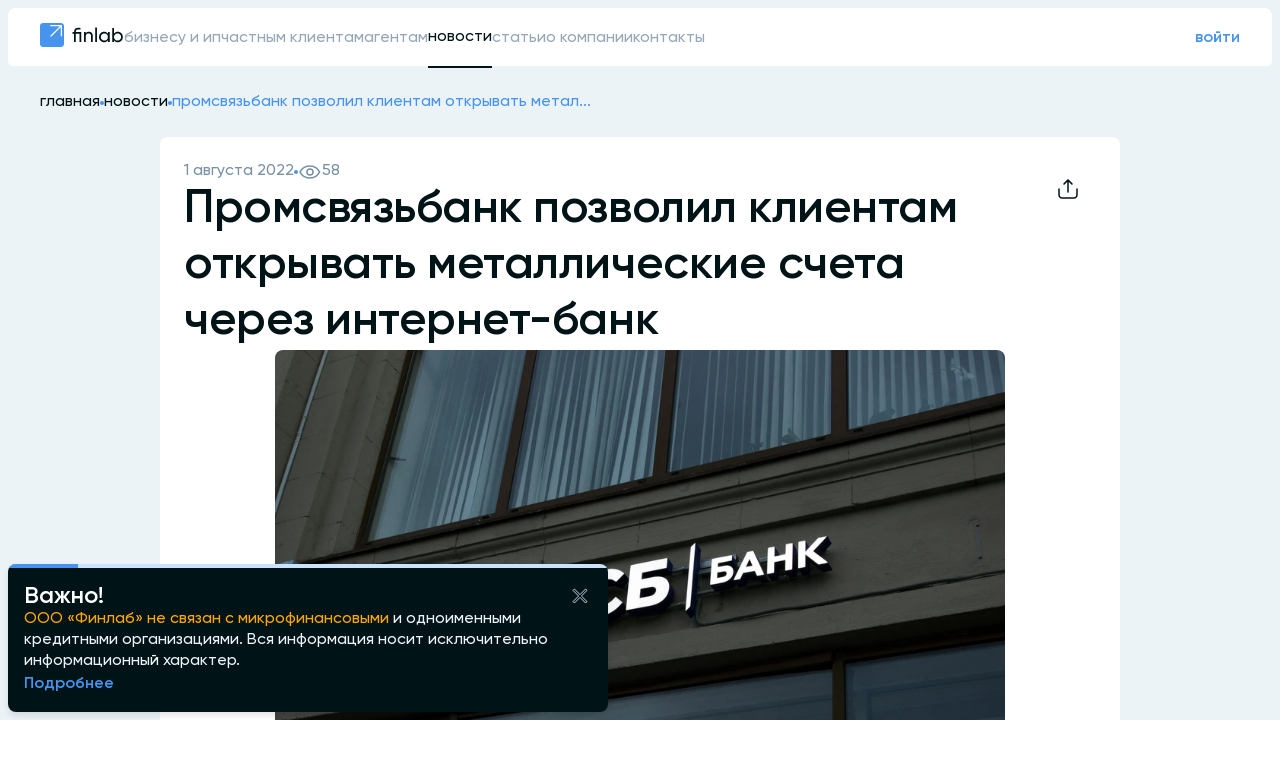

--- FILE ---
content_type: text/css; charset=UTF-8
request_url: https://finlab.ru/_next/static/css/259eebf7c029952d.css
body_size: 10317
content:
.ProposalCardSmall_main__R0Pda{width:100%;padding:8px;display:flex;background:#fff;flex-direction:column;justify-content:space-between;gap:16px;border-radius:8px;border:1px solid var(--main-light-gray-bg,#ecf3f6);background:var(--main-white,#fff);box-shadow:0 0 8px 0 rgba(205,217,222,.15);min-width:294px;cursor:pointer}.ProposalCardSmall_column1__pazNx{display:flex;flex-direction:column;gap:8px;width:100%;flex-grow:1}.ProposalCardSmall_column2__Rw_WI{display:flex;flex-direction:column;gap:8px;width:100%;flex-grow:0}.ProposalCardSmall_flex__DIz9l{width:100%;display:flex;gap:8px;align-items:center}.ProposalCardSmall_bank_name__oHkps{color:#96a8b8}.ProposalCardSmall_bank_name__oHkps,.ProposalCardSmall_desc__UalZG{font-size:21px;font-style:normal;font-weight:500;line-height:28px;letter-spacing:-.21px;text-transform:lowercase}.ProposalCardSmall_desc__UalZG{color:#001317;overflow:hidden}.ProposalCardSmall_flex_main_info__czfnd{width:100%;display:flex;gap:16px;align-items:center;margin-top:16px}.ProposalCardSmall_flex_between__7ZAF9{width:100%;display:flex;gap:4px;align-items:center;justify-content:space-between;font-size:12px;font-style:normal;font-weight:500;line-height:16px;text-transform:lowercase;color:#96a8b8}.ProposalCardSmall_green_text__lXsYu,.ProposalCardSmall_red_text__le66L,.ProposalCardSmall_yellow_text__OGA7i{display:flex;align-items:center}.ProposalCardSmall_green_text__lXsYu{color:#51b56b;svg-fill:#51b56b;svg-color:#51b56b;fill:#51b56b}.ProposalCardSmall_green_text__lXsYu,.ProposalCardSmall_yellow_text__OGA7i{font-size:12px;font-style:normal;font-weight:600;line-height:133.333%;text-transform:lowercase}.ProposalCardSmall_yellow_text__OGA7i{color:#ffa800;svg-fill:#ffa800}.ProposalCardSmall_red_text__le66L{font-size:12px;font-style:normal;font-weight:600;line-height:133.333%;text-transform:lowercase;color:#dc5103;svg-fill:#dc5103}.ProposalCardSmall_green_line__8eT_s{width:33.3%;height:2px;border-radius:10%;background-color:#51b56b}.ProposalCardSmall_yellow_line__OMTPr{width:33.3%;height:2px;border-radius:10%;background-color:#ffa800}.ProposalCardSmall_red_line__rycmi{width:33.3%;height:2px;border-radius:10%;background-color:#dc5103}.ProposalCardSmall_gray_line__h5GdU{width:33.3%;height:2px;border-radius:10%;background-color:#ecf3f6}.ProposalCardSmall_payment__UybhS{color:var(--black,#001317);font-size:16px;font-style:normal;font-weight:500;line-height:21px;color:#001317;text-transform:lowercase}.ProposalCardSmall_flex_mob__okat1{width:100%;display:flex;align-items:center;gap:24px}.ProposalCardSmall_column_for_feature_mobile__AS_0A{width:100%;display:flex;flex-direction:column;gap:16px}.IpotekaModal_modal_body__amOwg{min-width:1200px;padding:34px 16px 48px;display:flex;flex-direction:column;gap:32px;position:relative}@media screen and (max-width:1200px){.IpotekaModal_modal_body__amOwg{min-width:1000px}}@media screen and (max-width:1024px){.IpotekaModal_modal_body__amOwg{min-width:100%;padding:34px 8px 48px;gap:24px}}.IpotekaModal_title__FI2cW{font-size:41px;font-weight:600;line-height:45px;letter-spacing:-.41px}.IpotekaModal_subtitle__nqTTD,.IpotekaModal_title__FI2cW{color:var(--black,#001317);font-style:normal;text-transform:lowercase;color:#001317}.IpotekaModal_subtitle__nqTTD{font-size:16px;font-weight:500;line-height:21px;margin-top:8px}.IpotekaModal_inputs_flex__oESJP{width:100%;display:flex;gap:24px}@media screen and (max-width:760px){.IpotekaModal_inputs_flex__oESJP{flex-direction:column}}.IpotekaModal_input_33__KKMjs{width:33.3%}@media screen and (max-width:760px){.IpotekaModal_input_33__KKMjs{width:100%}}.IpotekaModal_input_50__EU_Cp{width:50%}@media screen and (max-width:760px){.IpotekaModal_input_50__EU_Cp{width:100%}}.IpotekaModal_input__UvDY4{width:100%}.IpotekaModal_footer_outer__x9DLr{width:100%;display:flex;justify-content:center}.IpotekaModal_footer__Yr31P{max-width:805px;color:var(--black,#001317);font-size:16px;font-style:normal;font-weight:500;line-height:21px;color:#001317;text-transform:lowercase;text-align:center}.IpotekaModal_footer__Yr31P a,.IpotekaModal_footer__Yr31P b{color:#4794ef;cursor:pointer}@font-face{font-family:swiper-icons;src:url("data:application/font-woff;charset=utf-8;base64, [base64]//wADZ2x5ZgAAAywAAADMAAAD2MHtryVoZWFkAAABbAAAADAAAAA2E2+eoWhoZWEAAAGcAAAAHwAAACQC9gDzaG10eAAAAigAAAAZAAAArgJkABFsb2NhAAAC0AAAAFoAAABaFQAUGG1heHAAAAG8AAAAHwAAACAAcABAbmFtZQAAA/gAAAE5AAACXvFdBwlwb3N0AAAFNAAAAGIAAACE5s74hXjaY2BkYGAAYpf5Hu/j+W2+MnAzMYDAzaX6QjD6/4//Bxj5GA8AuRwMYGkAPywL13jaY2BkYGA88P8Agx4j+/8fQDYfA1AEBWgDAIB2BOoAeNpjYGRgYNBh4GdgYgABEMnIABJzYNADCQAACWgAsQB42mNgYfzCOIGBlYGB0YcxjYGBwR1Kf2WQZGhhYGBiYGVmgAFGBiQQkOaawtDAoMBQxXjg/wEGPcYDDA4wNUA2CCgwsAAAO4EL6gAAeNpj2M0gyAACqxgGNWBkZ2D4/wMA+xkDdgAAAHjaY2BgYGaAYBkGRgYQiAHyGMF8FgYHIM3DwMHABGQrMOgyWDLEM1T9/w8UBfEMgLzE////P/5//f/V/xv+r4eaAAeMbAxwIUYmIMHEgKYAYjUcsDAwsLKxc3BycfPw8jEQA/[base64]/uznmfPFBNODM2K7MTQ45YEAZqGP81AmGGcF3iPqOop0r1SPTaTbVkfUe4HXj97wYE+yNwWYxwWu4v1ugWHgo3S1XdZEVqWM7ET0cfnLGxWfkgR42o2PvWrDMBSFj/IHLaF0zKjRgdiVMwScNRAoWUoH78Y2icB/yIY09An6AH2Bdu/UB+yxopYshQiEvnvu0dURgDt8QeC8PDw7Fpji3fEA4z/PEJ6YOB5hKh4dj3EvXhxPqH/SKUY3rJ7srZ4FZnh1PMAtPhwP6fl2PMJMPDgeQ4rY8YT6Gzao0eAEA409DuggmTnFnOcSCiEiLMgxCiTI6Cq5DZUd3Qmp10vO0LaLTd2cjN4fOumlc7lUYbSQcZFkutRG7g6JKZKy0RmdLY680CDnEJ+UMkpFFe1RN7nxdVpXrC4aTtnaurOnYercZg2YVmLN/d/gczfEimrE/fs/bOuq29Zmn8tloORaXgZgGa78yO9/cnXm2BpaGvq25Dv9S4E9+5SIc9PqupJKhYFSSl47+Qcr1mYNAAAAeNptw0cKwkAAAMDZJA8Q7OUJvkLsPfZ6zFVERPy8qHh2YER+3i/BP83vIBLLySsoKimrqKqpa2hp6+jq6RsYGhmbmJqZSy0sraxtbO3sHRydnEMU4uR6yx7JJXveP7WrDycAAAAAAAH//wACeNpjYGRgYOABYhkgZgJCZgZNBkYGLQZtIJsFLMYAAAw3ALgAeNolizEKgDAQBCchRbC2sFER0YD6qVQiBCv/H9ezGI6Z5XBAw8CBK/m5iQQVauVbXLnOrMZv2oLdKFa8Pjuru2hJzGabmOSLzNMzvutpB3N42mNgZGBg4GKQYzBhYMxJLMlj4GBgAYow/P/PAJJhLM6sSoWKfWCAAwDAjgbRAAB42mNgYGBkAIIbCZo5IPrmUn0hGA0AO8EFTQAA");font-weight:400;font-style:normal}:root{--swiper-theme-color:#007aff}:host{position:relative;display:block;margin-left:auto;margin-right:auto;z-index:1}.swiper{margin-left:auto;margin-right:auto;position:relative;overflow:hidden;overflow:clip;list-style:none;padding:0;z-index:1;display:block}.swiper-vertical>.swiper-wrapper{flex-direction:column}.swiper-wrapper{position:relative;width:100%;height:100%;z-index:1;display:flex;transition-property:transform;transition-timing-function:var(--swiper-wrapper-transition-timing-function,initial);box-sizing:content-box}.swiper-android .swiper-slide,.swiper-ios .swiper-slide,.swiper-wrapper{transform:translateZ(0)}.swiper-horizontal{touch-action:pan-y}.swiper-vertical{touch-action:pan-x}.swiper-slide{flex-shrink:0;width:100%;height:100%;position:relative;transition-property:transform;display:block}.swiper-slide-invisible-blank{visibility:hidden}.swiper-autoheight,.swiper-autoheight .swiper-slide{height:auto}.swiper-autoheight .swiper-wrapper{align-items:flex-start;transition-property:transform,height}.swiper-backface-hidden .swiper-slide{transform:translateZ(0);-webkit-backface-visibility:hidden;backface-visibility:hidden}.swiper-3d.swiper-css-mode .swiper-wrapper{perspective:1200px}.swiper-3d .swiper-wrapper{transform-style:preserve-3d}.swiper-3d{perspective:1200px}.swiper-3d .swiper-cube-shadow,.swiper-3d .swiper-slide{transform-style:preserve-3d}.swiper-css-mode>.swiper-wrapper{overflow:auto;scrollbar-width:none;-ms-overflow-style:none}.swiper-css-mode>.swiper-wrapper::-webkit-scrollbar{display:none}.swiper-css-mode>.swiper-wrapper>.swiper-slide{scroll-snap-align:start start}.swiper-css-mode.swiper-horizontal>.swiper-wrapper{scroll-snap-type:x mandatory}.swiper-css-mode.swiper-vertical>.swiper-wrapper{scroll-snap-type:y mandatory}.swiper-css-mode.swiper-free-mode>.swiper-wrapper{scroll-snap-type:none}.swiper-css-mode.swiper-free-mode>.swiper-wrapper>.swiper-slide{scroll-snap-align:none}.swiper-css-mode.swiper-centered>.swiper-wrapper:before{content:"";flex-shrink:0;order:9999}.swiper-css-mode.swiper-centered>.swiper-wrapper>.swiper-slide{scroll-snap-align:center center;scroll-snap-stop:always}.swiper-css-mode.swiper-centered.swiper-horizontal>.swiper-wrapper>.swiper-slide:first-child{-webkit-margin-start:var(--swiper-centered-offset-before);margin-inline-start:var(--swiper-centered-offset-before)}.swiper-css-mode.swiper-centered.swiper-horizontal>.swiper-wrapper:before{height:100%;min-height:1px;width:var(--swiper-centered-offset-after)}.swiper-css-mode.swiper-centered.swiper-vertical>.swiper-wrapper>.swiper-slide:first-child{-webkit-margin-before:var(--swiper-centered-offset-before);margin-block-start:var(--swiper-centered-offset-before)}.swiper-css-mode.swiper-centered.swiper-vertical>.swiper-wrapper:before{width:100%;min-width:1px;height:var(--swiper-centered-offset-after)}.swiper-3d .swiper-slide-shadow,.swiper-3d .swiper-slide-shadow-bottom,.swiper-3d .swiper-slide-shadow-left,.swiper-3d .swiper-slide-shadow-right,.swiper-3d .swiper-slide-shadow-top{position:absolute;left:0;top:0;width:100%;height:100%;pointer-events:none;z-index:10}.swiper-3d .swiper-slide-shadow{background:rgba(0,0,0,.15)}.swiper-3d .swiper-slide-shadow-left{background-image:linear-gradient(270deg,rgba(0,0,0,.5),transparent)}.swiper-3d .swiper-slide-shadow-right{background-image:linear-gradient(90deg,rgba(0,0,0,.5),transparent)}.swiper-3d .swiper-slide-shadow-top{background-image:linear-gradient(0deg,rgba(0,0,0,.5),transparent)}.swiper-3d .swiper-slide-shadow-bottom{background-image:linear-gradient(180deg,rgba(0,0,0,.5),transparent)}.swiper-lazy-preloader{width:42px;height:42px;position:absolute;left:50%;top:50%;margin-left:-21px;margin-top:-21px;z-index:10;transform-origin:50%;box-sizing:border-box;border-radius:50%;border:4px solid var(--swiper-preloader-color,var(--swiper-theme-color));border-top:4px solid transparent}.swiper-watch-progress .swiper-slide-visible .swiper-lazy-preloader,.swiper:not(.swiper-watch-progress) .swiper-lazy-preloader{animation:swiper-preloader-spin 1s linear infinite}.swiper-lazy-preloader-white{--swiper-preloader-color:#fff}.swiper-lazy-preloader-black{--swiper-preloader-color:#000}@keyframes swiper-preloader-spin{0%{transform:rotate(0deg)}to{transform:rotate(1turn)}}:root{--swiper-navigation-size:44px}.swiper-button-next,.swiper-button-prev{position:absolute;top:var(--swiper-navigation-top-offset,50%);width:calc(var(--swiper-navigation-size) / 44 * 27);height:var(--swiper-navigation-size);margin-top:calc(0px - (var(--swiper-navigation-size) / 2));z-index:10;cursor:pointer;display:flex;align-items:center;justify-content:center;color:var(--swiper-navigation-color,var(--swiper-theme-color))}.swiper-button-next.swiper-button-disabled,.swiper-button-prev.swiper-button-disabled{opacity:.35;cursor:auto;pointer-events:none}.swiper-button-next.swiper-button-hidden,.swiper-button-prev.swiper-button-hidden{opacity:0;cursor:auto;pointer-events:none}.swiper-navigation-disabled .swiper-button-next,.swiper-navigation-disabled .swiper-button-prev{display:none!important}.swiper-button-next svg,.swiper-button-prev svg{width:100%;height:100%;object-fit:contain;transform-origin:center}.swiper-rtl .swiper-button-next svg,.swiper-rtl .swiper-button-prev svg{transform:rotate(180deg)}.swiper-button-prev,.swiper-rtl .swiper-button-next{left:var(--swiper-navigation-sides-offset,10px);right:auto}.swiper-button-lock{display:none}.swiper-button-next:after,.swiper-button-prev:after{font-family:swiper-icons;font-size:var(--swiper-navigation-size);text-transform:none!important;letter-spacing:0;font-variant:normal;line-height:1}.swiper-button-prev:after,.swiper-rtl .swiper-button-next:after{content:"prev"}.swiper-button-next,.swiper-rtl .swiper-button-prev{right:var(--swiper-navigation-sides-offset,10px);left:auto}.swiper-button-next:after,.swiper-rtl .swiper-button-prev:after{content:"next"}.Proposals_main__cY5N8{width:100%;padding:16px;display:flex;gap:24px;border-radius:8px;background:#fff;box-shadow:0 0 8px 0 rgba(205,217,222,.15);cursor:pointer}@media screen and (max-width:760px){.Proposals_main__cY5N8{flex-direction:column;gap:16px;padding:8px}}.Proposals_main__border_type_article__1rfzd{border:1px solid #ecf3f6}.Proposals_column1__KJ2s2{width:68%;display:flex;flex-direction:column;gap:8px}@media screen and (max-width:760px){.Proposals_column1__KJ2s2{width:100%}}.Proposals_column2__Y1VqP{width:32%;display:flex;flex-direction:column;gap:8px}@media screen and (max-width:760px){.Proposals_column2__Y1VqP{width:100%}}.Proposals_flex__4hAXq{width:100%;display:flex;gap:8px;align-items:center;flex-wrap:wrap}.Proposals_tagline__IUBoR{width:150%;gap:4px;display:flex;overflow-x:auto;align-items:center;scroll-behavior:auto}@media screen and (max-width:760px){.Proposals_tagline__IUBoR{flex-wrap:nowrap;width:100%}.Proposals_tagline__IUBoR::-webkit-scrollbar{display:none}}.Proposals_bank_name__qiyLE{color:#96a8b8}.Proposals_bank_name__qiyLE,.Proposals_desc__DD4Cd{font-size:21px;font-style:normal;font-weight:500;line-height:28px;letter-spacing:-.21px;text-transform:lowercase}.Proposals_desc__DD4Cd{color:#001317}.Proposals_flex_main_info__5L5AG,.Proposals_flex_main_info_type_article__lZBbV{width:100%;display:flex;gap:16px;align-items:center;margin-top:16px}.Proposals_flex_main_info_type_article__lZBbV{justify-content:space-between}.Proposals_column_main_info__pbFuo{display:flex;flex-direction:column;gap:8px;height:100%;min-height:57px;color:var(--black,#001317);font-size:32px;font-style:normal;font-weight:500;line-height:36px;letter-spacing:-.32px;text-transform:lowercase;color:#001317;min-width:115px}@media screen and (max-width:1024px){.Proposals_column_main_info__pbFuo{font-size:21px;font-style:normal;font-weight:500;line-height:28px;letter-spacing:-.21px;color:#001317;text-transform:lowercase;min-width:0}}.Proposals_main_name__JtLUG{color:var(--black,#001317);font-size:16px;font-style:normal;font-weight:500;line-height:21px;color:#96a8b8;text-transform:lowercase}.Proposals_sum__AHvPJ{min-width:278px}@media screen and (max-width:1024px){.Proposals_sum__AHvPJ{min-width:128px}}.Proposals_column_for_feature_mobile__clgtb{width:100%;display:flex;flex-direction:column;gap:16px}.Proposals_sum_box_mobile__HykO3{min-width:288px}@media screen and (max-width:1024px){.Proposals_sum_box_mobile__HykO3{min-width:128px}}@media screen and (max-width:760px){.Proposals_sum_box_mobile__HykO3{width:100%}}.Proposals_buttons_container_type_article__Cx_79,.Proposals_flex_between__vlzao{width:100%;display:flex;gap:4px;align-items:center;justify-content:space-between;font-size:12px;font-style:normal;font-weight:500;line-height:16px;text-transform:lowercase;color:#96a8b8}.Proposals_buttons_container_type_article__Cx_79{justify-content:flex-end}@media screen and (max-width:760px){.Proposals_buttons_container_type_article__Cx_79{display:none}}.Proposals_green_text__De4CD,.Proposals_red_text__4zh7J,.Proposals_yellow_text__OMj0I{display:flex;align-items:center}.Proposals_green_text__De4CD{color:#51b56b;svg-fill:#51b56b;svg-color:#51b56b;fill:#51b56b}.Proposals_green_text__De4CD,.Proposals_yellow_text__OMj0I{font-size:12px;font-style:normal;font-weight:600;line-height:133.333%;text-transform:lowercase}.Proposals_yellow_text__OMj0I{color:#ffa800;svg-fill:#ffa800}.Proposals_red_text__4zh7J{font-size:12px;font-style:normal;font-weight:600;line-height:133.333%;text-transform:lowercase;color:#dc5103;svg-fill:#dc5103}.Proposals_green_line__oZlE9{width:33.3%;border-bottom:2px solid #51b56b}.Proposals_yellow_line__0Vr3r{width:33.3%;border-bottom:2px solid #ffa800}.Proposals_red_line__HhRM2{width:33.3%;border-bottom:2px solid #dc5103}.Proposals_gray_line__RwXS_{width:33.3%;border-bottom:2px solid #ecf3f6}.Proposals_payment__J5bYR{color:var(--black,#001317);font-size:16px;font-style:normal;font-weight:500;line-height:21px;color:#001317;text-transform:lowercase}.Proposals_flex_mob__sIPA8{width:100%;display:flex;align-items:center;gap:24px;margin-top:8px}.Proposals_modal_column__HUGH8{width:100%;display:flex;flex-direction:column;gap:8px}.Proposals_modal_sub_title__VWV21{color:var(--black,#001317);color:#001317}.Proposals_modal_label__fB2l_,.Proposals_modal_sub_title__VWV21{font-size:16px;font-style:normal;font-weight:500;line-height:21px;text-transform:lowercase}.Proposals_modal_label__fB2l_{color:var(--black,#001317);color:#96a8b8}.Proposals_empty_box__YRZ3V{width:100%;height:200px;display:flex;align-items:center;justify-content:center;font-size:21px;line-height:28px;letter-spacing:-.21px;color:#96a8b8}.Proposals_empty_box__YRZ3V,.Proposals_tool_box__3Vmtc{font-style:normal;font-weight:500;text-transform:lowercase}.Proposals_tool_box__3Vmtc{color:var(--black,#001317);font-size:14px;line-height:19px;color:#fff;padding:4px}.Proposals_feature_value_small__0kJrO{font-size:21px;font-style:normal;font-weight:500;line-height:28px;letter-spacing:-.21px;color:#001317;text-transform:lowercase}.Proposals_feature_value_micro__C9Yvo{color:var(--black,#001317);color:#001317}.Proposals_feature_value_micro__C9Yvo,.Proposals_tableHeader__j2L4i{font-size:16px;font-style:normal;font-weight:600;line-height:21px;text-transform:lowercase}.Proposals_tableHeader__j2L4i{display:flex;background-color:#fff;padding:16px;color:var(--black,#001317);color:#7990a5}@media screen and (max-width:760px){.Proposals_tableHeader__j2L4i{padding:8px}}.Proposals_selected__8k2CS{color:#4794ef;position:relative}.Proposals_selected__8k2CS:before{content:"";position:absolute;top:0;left:0;width:100%;height:236%;margin-top:-16px;margin-left:-16px;background-color:#4794ef;opacity:.04}.Proposals_selected_last__6NKCq:before{width:138%}.Proposals_tableHeader__name__RNMBW{width:50%}@media screen and (max-width:760px){.Proposals_tableHeader__name__RNMBW{width:200px;flex-shrink:0}}.Proposals_tableHeader__fees_container__6JreX{display:flex;width:50%;gap:12px}@media screen and (max-width:760px){.Proposals_tableHeader__fees_container__6JreX{width:100%}}.Proposals_tableHeader__fees_1__3vHHP{display:flex;width:288px;cursor:pointer}.Proposals_tableHeader__fees_2__veRX4{display:flex;width:128px;cursor:pointer}.Proposals_table_container_home__sKsEL{width:100%;display:flex;flex-direction:column;gap:1px;border-radius:8px;overflow:hidden}@media screen and (max-width:760px){.Proposals_table_container_home__sKsEL{border-radius:unset;width:calc(100% + 16px);margin-left:-8px;overflow-x:auto;overflow-y:visible;scroll-behavior:smooth;align-items:flex-start}.Proposals_table_container_home__sKsEL::-webkit-scrollbar{display:none}}.Proposals_table_container_home_firstBlock___nNmy{width:100%;display:flex;gap:8px;border-radius:8px;overflow:auto;height:100%}@media screen and (max-width:760px){.Proposals_table_container_home_firstBlock___nNmy{flex-direction:column}}.Proposals_ad__t4Hav{display:flex;justify-content:end;align-items:center;align-self:flex-end;background-color:#ecf3f6;border-radius:4px;padding:4px 0 4px 8px;font-size:12px;font-style:normal;font-weight:600;line-height:133.333%;text-transform:lowercase;color:#96a8b8}.Proposals_ad__container__mJdbg{display:flex;flex-direction:column;padding:24px}.Proposals_ad__title__GHJYB{color:var(--black,#001317);font-size:16px;font-style:normal;font-weight:500;line-height:21px;color:#fff;text-transform:lowercase;padding-bottom:4px;text-transform:none}.Proposals_ad__line__BEmBA{border-bottom:2px solid #ecf3f6;margin:12px 0 16px}.Proposals_ad__text__WquLe{color:var(--black,#001317);font-size:16px;font-style:normal;font-weight:600;line-height:21px;color:#fff;text-transform:lowercase;padding-bottom:4px;text-transform:none}.ProposalCardMicro_cardMicro__bg__3Bb9L{background:#fff}.ProposalCardMicro_cardMicro__bg__3Bb9L :hover{background:rgba(205,217,222,.15)}.ProposalCardMicro_cardMicro__container__Vw8Q2{display:flex;padding:16px;overflow:hidden;cursor:pointer}.ProposalCardMicro_cardMicro__container__Vw8Q2 :hover{background:transparent}@media screen and (max-width:760px){.ProposalCardMicro_cardMicro__container__Vw8Q2{padding:8px}}.ProposalCardMicro_cardMicro__title_container__bO0bu{background:transparent;display:flex;gap:12px;width:50%;align-items:center}@media screen and (max-width:760px){.ProposalCardMicro_cardMicro__title_container__bO0bu{width:200px}}.ProposalCardMicro_cardMicro__bankName_container__vnq77{background:transparent;display:flex;gap:4px}@media screen and (max-width:760px){.ProposalCardMicro_cardMicro__bankName_container__vnq77{flex-direction:column}}.ProposalCardMicro_cardMicro__fees_container___E26a{display:flex;gap:12px;width:50%;align-items:center}@media screen and (max-width:760px){.ProposalCardMicro_cardMicro__fees_container___E26a{width:567px}}.ProposalCardMicro_cardMicro__title__I6tA2{color:var(--black,#001317);font-size:16px;font-style:normal;font-weight:600;line-height:21px;color:#001317;text-transform:lowercase}.ProposalCardMicro_cardMicro__bank__4roPs{color:var(--black,#001317);font-size:16px;font-style:normal;font-weight:500;line-height:21px;color:#7990a5;text-transform:lowercase}.ProposalCardMicro_selected__TtgAm{color:#4794ef;position:relative}.ProposalCardMicro_selected__TtgAm:before{content:"";position:absolute;top:0;left:0;width:100%;height:calc(100% + 32px);margin-top:-16px;margin-left:-16px;background-color:#4794ef;opacity:.04}.ProposalCardMicro_selected_last__Zj7sX:before,.ProposalCardMicro_selected_middle__igacj:before{margin-top:-21px;height:calc(100% + 42px)}.ProposalCardMicro_selected_last__Zj7sX:before{width:138%}.swiper-pagination{position:absolute;text-align:center;transition:opacity .3s;transform:translateZ(0);z-index:10}.swiper-pagination.swiper-pagination-hidden{opacity:0}.swiper-pagination-disabled>.swiper-pagination,.swiper-pagination.swiper-pagination-disabled{display:none!important}.swiper-horizontal>.swiper-pagination-bullets,.swiper-pagination-bullets.swiper-pagination-horizontal,.swiper-pagination-custom,.swiper-pagination-fraction{bottom:var(--swiper-pagination-bottom,8px);top:var(--swiper-pagination-top,auto);left:0;width:100%}.swiper-pagination-bullets-dynamic{overflow:hidden;font-size:0}.swiper-pagination-bullets-dynamic .swiper-pagination-bullet{transform:scale(.33);position:relative}.swiper-pagination-bullets-dynamic .swiper-pagination-bullet-active,.swiper-pagination-bullets-dynamic .swiper-pagination-bullet-active-main{transform:scale(1)}.swiper-pagination-bullets-dynamic .swiper-pagination-bullet-active-prev{transform:scale(.66)}.swiper-pagination-bullets-dynamic .swiper-pagination-bullet-active-prev-prev{transform:scale(.33)}.swiper-pagination-bullets-dynamic .swiper-pagination-bullet-active-next{transform:scale(.66)}.swiper-pagination-bullets-dynamic .swiper-pagination-bullet-active-next-next{transform:scale(.33)}.swiper-pagination-bullet{width:var(--swiper-pagination-bullet-width,var(--swiper-pagination-bullet-size,8px));height:var(--swiper-pagination-bullet-height,var(--swiper-pagination-bullet-size,8px));display:inline-block;border-radius:var(--swiper-pagination-bullet-border-radius,50%);background:var(--swiper-pagination-bullet-inactive-color,#000);opacity:var(--swiper-pagination-bullet-inactive-opacity,.2)}button.swiper-pagination-bullet{border:none;margin:0;padding:0;box-shadow:none;-webkit-appearance:none;-moz-appearance:none;appearance:none}.swiper-pagination-clickable .swiper-pagination-bullet{cursor:pointer}.swiper-pagination-bullet:only-child{display:none!important}.swiper-pagination-bullet-active{opacity:var(--swiper-pagination-bullet-opacity,1);background:var(--swiper-pagination-color,var(--swiper-theme-color))}.swiper-pagination-vertical.swiper-pagination-bullets,.swiper-vertical>.swiper-pagination-bullets{right:var(--swiper-pagination-right,8px);left:var(--swiper-pagination-left,auto);top:50%;transform:translate3d(0,-50%,0)}.swiper-pagination-vertical.swiper-pagination-bullets .swiper-pagination-bullet,.swiper-vertical>.swiper-pagination-bullets .swiper-pagination-bullet{margin:var(--swiper-pagination-bullet-vertical-gap,6px) 0;display:block}.swiper-pagination-vertical.swiper-pagination-bullets.swiper-pagination-bullets-dynamic,.swiper-vertical>.swiper-pagination-bullets.swiper-pagination-bullets-dynamic{top:50%;transform:translateY(-50%);width:8px}.swiper-pagination-vertical.swiper-pagination-bullets.swiper-pagination-bullets-dynamic .swiper-pagination-bullet,.swiper-vertical>.swiper-pagination-bullets.swiper-pagination-bullets-dynamic .swiper-pagination-bullet{display:inline-block;transition:transform .2s,top .2s}.swiper-horizontal>.swiper-pagination-bullets .swiper-pagination-bullet,.swiper-pagination-horizontal.swiper-pagination-bullets .swiper-pagination-bullet{margin:0 var(--swiper-pagination-bullet-horizontal-gap,4px)}.swiper-horizontal>.swiper-pagination-bullets.swiper-pagination-bullets-dynamic,.swiper-pagination-horizontal.swiper-pagination-bullets.swiper-pagination-bullets-dynamic{left:50%;transform:translateX(-50%);white-space:nowrap}.swiper-horizontal>.swiper-pagination-bullets.swiper-pagination-bullets-dynamic .swiper-pagination-bullet,.swiper-pagination-horizontal.swiper-pagination-bullets.swiper-pagination-bullets-dynamic .swiper-pagination-bullet{transition:transform .2s,left .2s}.swiper-horizontal.swiper-rtl>.swiper-pagination-bullets-dynamic .swiper-pagination-bullet{transition:transform .2s,right .2s}.swiper-pagination-fraction{color:var(--swiper-pagination-fraction-color,inherit)}.swiper-pagination-progressbar{background:var(--swiper-pagination-progressbar-bg-color,rgba(0,0,0,.25));position:absolute}.swiper-pagination-progressbar .swiper-pagination-progressbar-fill{background:var(--swiper-pagination-color,var(--swiper-theme-color));position:absolute;left:0;top:0;width:100%;height:100%;transform:scale(0);transform-origin:left top}.swiper-rtl .swiper-pagination-progressbar .swiper-pagination-progressbar-fill{transform-origin:right top}.swiper-horizontal>.swiper-pagination-progressbar,.swiper-pagination-progressbar.swiper-pagination-horizontal,.swiper-pagination-progressbar.swiper-pagination-vertical.swiper-pagination-progressbar-opposite,.swiper-vertical>.swiper-pagination-progressbar.swiper-pagination-progressbar-opposite{width:100%;height:var(--swiper-pagination-progressbar-size,4px);left:0;top:0}.swiper-horizontal>.swiper-pagination-progressbar.swiper-pagination-progressbar-opposite,.swiper-pagination-progressbar.swiper-pagination-horizontal.swiper-pagination-progressbar-opposite,.swiper-pagination-progressbar.swiper-pagination-vertical,.swiper-vertical>.swiper-pagination-progressbar{width:var(--swiper-pagination-progressbar-size,4px);height:100%;left:0;top:0}.swiper-pagination-lock{display:none}.swiper-scrollbar{border-radius:var(--swiper-scrollbar-border-radius,10px);position:relative;touch-action:none;background:var(--swiper-scrollbar-bg-color,rgba(0,0,0,.1))}.swiper-scrollbar-disabled>.swiper-scrollbar,.swiper-scrollbar.swiper-scrollbar-disabled{display:none!important}.swiper-horizontal>.swiper-scrollbar,.swiper-scrollbar.swiper-scrollbar-horizontal{position:absolute;left:var(--swiper-scrollbar-sides-offset,1%);bottom:var(--swiper-scrollbar-bottom,4px);top:var(--swiper-scrollbar-top,auto);z-index:50;height:var(--swiper-scrollbar-size,4px);width:calc(100% - 2 * var(--swiper-scrollbar-sides-offset, 1%))}.swiper-scrollbar.swiper-scrollbar-vertical,.swiper-vertical>.swiper-scrollbar{position:absolute;left:var(--swiper-scrollbar-left,auto);right:var(--swiper-scrollbar-right,4px);top:var(--swiper-scrollbar-sides-offset,1%);z-index:50;width:var(--swiper-scrollbar-size,4px);height:calc(100% - 2 * var(--swiper-scrollbar-sides-offset, 1%))}.swiper-scrollbar-drag{height:100%;width:100%;position:relative;background:var(--swiper-scrollbar-drag-bg-color,rgba(0,0,0,.5));border-radius:var(--swiper-scrollbar-border-radius,10px);left:0;top:0}.swiper-scrollbar-cursor-drag{cursor:move}.swiper-scrollbar-lock{display:none}.ProposalDetailsModal_desc_block__2njWw,.ProposalDetailsModal_modal__cHr5P,.ProposalDetailsModal_white_box__yPYM9{padding:8px;border-radius:8px}.ProposalDetailsModal_modal__cHr5P{max-width:760px;min-width:760px;border-radius:25px;position:relative}@media screen and (max-width:760px){.ProposalDetailsModal_modal__cHr5P{width:100%;min-width:100%}}.ProposalDetailsModal_main__8Ikb7{width:100%;display:flex;flex-direction:column;gap:16px;padding:8px}@media screen and (max-width:760px){.ProposalDetailsModal_main__8Ikb7{gap:8px}}.ProposalDetailsModal_column_flex__KFCTX{display:flex;width:100%;flex-direction:column;gap:8px;font-size:12px;font-style:normal;font-weight:500;line-height:16px;text-transform:lowercase;color:#96a8b8}@media screen and (max-width:480px){.ProposalDetailsModal_column_flex__KFCTX{gap:0}}.ProposalDetailsModal_flex_gap8__SS203{display:flex;align-items:center;gap:8px;font-size:21px;font-style:normal;font-weight:500;line-height:28px;letter-spacing:-.21px;color:#001317;text-transform:lowercase}@media screen and (max-width:480px){.ProposalDetailsModal_lic__YMNBk{margin-left:40px}}.ProposalDetailsModal_sub__zdJIk{font-size:14px;font-weight:500;line-height:19px}.ProposalDetailsModal_sub__zdJIk,.ProposalDetailsModal_title__YyXip{color:var(--black,#001317);font-style:normal;color:#2e2e2e;text-transform:lowercase}.ProposalDetailsModal_title__YyXip{font-weight:600;line-height:30px;letter-spacing:-.27px;font-size:27px}@media screen and (max-width:760px){.ProposalDetailsModal_title__YyXip{color:var(--black,#001317);font-size:27px;font-style:normal;font-weight:600;line-height:30px;letter-spacing:-.27px;color:#2e2e2e;text-transform:lowercase}}.ProposalDetailsModal_desc_block__2njWw,.ProposalDetailsModal_modal__cHr5P,.ProposalDetailsModal_white_box__yPYM9{display:flex;width:100%;flex-direction:column;justify-content:center;align-items:center;gap:16px;background:#fff}.ProposalDetailsModal_desc_box__8U0gn{display:flex;width:100%;padding:8px;flex-direction:column;justify-content:center;gap:20px}.ProposalDetailsModal_desc_block__2njWw{gap:4px;padding:0;border-radius:0}.ProposalDetailsModal_desc_flex__V1vT9{width:100%;display:flex;justify-content:space-between;align-items:center}.ProposalDetailsModal_desc_header__BzSQB{color:var(--black,#001317);font-size:16px;font-style:normal;font-weight:600;line-height:21px;color:#001317;text-transform:lowercase;align-self:flex-start;margin-bottom:4px;display:flex;gap:8px;align-items:center}.ProposalDetailsModal_desc_column__51XX8{width:100%;display:flex;flex-direction:column;gap:4px;color:var(--black,#001317);font-size:14px;font-style:normal;font-weight:500;line-height:19px;color:#96a8b8;text-transform:lowercase}.ProposalDetailsModal_desc_value__3dgWS{color:var(--black,#001317);font-size:16px;font-style:normal;font-weight:500;line-height:21px;color:#2e2e2e;text-transform:lowercase;word-break:break-all}.ProposalDetailsModal_collapse__aQXc9{padding-bottom:40px}.ProposalDetailsModal_collapse__aQXc9,.ProposalDetailsModal_similar_block__OcUWe{width:100%;display:flex;flex-direction:column;gap:12px}.ProposalDetailsModal_for_popap__ZKc1Y{width:100%;height:64px}@media screen and (max-width:760px){.ProposalDetailsModal_for_popap__ZKc1Y{height:112px}}.ScoringPage_main__4ImGh{width:100%;display:flex;flex-direction:column;padding:16px 0 0}@media screen and (max-width:1200px){.ScoringPage_main__4ImGh{padding:8px 8px 0}}.ScoringPage_header_box__TnsLB{width:100%;display:flex;align-items:flex-start;color:var(--black,#001317);font-size:47px;font-style:normal;font-weight:600;line-height:56px;letter-spacing:-.47px;color:#001317;text-transform:lowercase}@media screen and (max-width:760px){.ScoringPage_header_box__TnsLB{color:var(--black,#001317);font-size:27px;font-style:normal;font-weight:600;line-height:30px;letter-spacing:-.27px;color:#001317;text-transform:lowercase;text-align:center}}.ScoringPage_subtitle__uZasX{font-size:21px;font-style:normal;font-weight:500;line-height:28px;letter-spacing:-.21px;color:#96a8b8;text-transform:lowercase}@media screen and (max-width:760px){.ScoringPage_subtitle__uZasX{color:var(--black,#001317);font-size:16px;font-style:normal;font-weight:500;line-height:21px;color:#96a8b8;text-transform:lowercase}}.ScoringPage_inn__9WkvR{font-size:21px;font-style:normal;font-weight:500;line-height:28px;letter-spacing:-.21px;color:#96a8b8;text-transform:lowercase;margin-top:8px}@media screen and (max-width:760px){.ScoringPage_inn__9WkvR{color:var(--black,#001317);font-size:16px;font-style:normal;font-weight:500;line-height:21px;color:#96a8b8;text-transform:lowercase}}.ScoringPage_main_flex__pOp6b{width:100%;display:flex;gap:8px;margin-top:8px;align-items:flex-start}@media screen and (max-width:760px){.ScoringPage_main_flex__pOp6b{flex-direction:column;gap:40px}}.ScoringPage_dopSpace__2Gtn6{height:8px}@media screen and (max-width:760px){.ScoringPage_dopSpace__2Gtn6{height:24px}}.ScoringPage_column_50__bT2AR{width:50%;display:flex;flex-direction:column;gap:8px;overflow:hidden}@media screen and (max-width:760px){.ScoringPage_column_50__bT2AR{width:100%}}.ScoringPage_column___3CFn{display:flex;flex-direction:column;gap:8px;overflow:hidden;background-color:#fff;border-radius:8px;position:relative;height:100%}.ScoringPage_rate_box__U8xPU{border-radius:8px;background:#fff;width:100%;padding:16px 8px;display:flex;flex-direction:column}.ScoringPage_rate_image_box__JgJ_4{display:flex;align-items:center;justify-content:center}.ScoringPage_rate_image__KNpGD{width:216px;height:316px;max-width:216px;max-height:316px;background-image:url(/_next/static/media/rateBlack.8fa5ad63.png);background-repeat:no-repeat;position:relative}.ScoringPage_rate_risk__2tjkf{position:absolute;top:43px;left:19px;color:var(--black,#001317);font-size:32px;font-style:normal;font-weight:500;line-height:36px;letter-spacing:-.32px;text-transform:lowercase;color:#fff;font-weight:600}.ScoringPage_rate_score__QnkiF{top:46px;left:168px;font-size:18px;line-height:21px;max-height:16px;align-items:center}.ScoringPage_rate_number__fXWhZ,.ScoringPage_rate_score__QnkiF{position:absolute;color:var(--black,#001317);font-style:normal;font-weight:600;text-transform:lowercase;color:#fff;display:flex}.ScoringPage_rate_number__fXWhZ{top:143px;left:57px;font-size:94px;line-height:68.048px;letter-spacing:-.94px;left:0;width:100%;justify-content:center;line-height:100%;max-height:70px;align-items:flex-start}.ScoringPage_rate_factors_head__voRQ1{margin-top:4px;width:100%;display:flex;justify-content:space-between;align-items:center;color:var(--black,#001317);font-size:24px;font-style:normal;font-weight:600;line-height:25px;letter-spacing:-.24px;text-transform:lowercase;color:#001317}.ScoringPage_rate_data__d6fIz{font-size:12px;font-style:normal;font-weight:500;line-height:16px;text-transform:lowercase;color:#96a8b8}.ScoringPage_rate_factors__IqaIz{margin-top:14px;width:100%;display:flex;justify-content:flex-start;gap:16px;align-items:center}@media screen and (max-width:1200px){.ScoringPage_rate_factors__IqaIz{flex-direction:column;gap:8px}}.ScoringPage_rate_tag_box__sVMVK{display:flex;align-items:center;margin-right:-8px}@media screen and (max-width:1200px){.ScoringPage_rate_tag_box__sVMVK{width:calc(100% + 8px);margin-right:-8px}}.ScoringPage_danger__awbXl,.ScoringPage_rate_tag_green__1Xof_,.ScoringPage_rate_tag_green_count__l372k,.ScoringPage_rate_tag_red__qefgg,.ScoringPage_rate_tag_red_count__h9K8_,.ScoringPage_rate_tag_yellow__wAMRM,.ScoringPage_rate_tag_yellow_count__Rnr5K,.ScoringPage_success__XC_gy,.ScoringPage_warning__U5g4t{display:flex;min-height:28px;min-width:28px;max-height:28px;padding:0 12px;align-items:center;justify-content:flex-start;border-radius:24px;background:#ffe2e2;color:var(--black,#001317);font-size:16px;font-style:normal;font-weight:600;line-height:21px;color:#dc5103;text-transform:lowercase;line-height:1;white-space:nowrap}@media screen and (max-width:1200px){.ScoringPage_danger__awbXl,.ScoringPage_rate_tag_green__1Xof_,.ScoringPage_rate_tag_green_count__l372k,.ScoringPage_rate_tag_red__qefgg,.ScoringPage_rate_tag_red_count__h9K8_,.ScoringPage_rate_tag_yellow__wAMRM,.ScoringPage_rate_tag_yellow_count__Rnr5K,.ScoringPage_success__XC_gy,.ScoringPage_warning__U5g4t{width:calc(100% - 0px)}}.ScoringPage_rate_tag_green_count__l372k,.ScoringPage_rate_tag_red_count__h9K8_,.ScoringPage_rate_tag_yellow_count__Rnr5K{position:relative;left:-8px;outline:2px solid #fff;max-width:28px;max-height:28px;justify-content:center;align-items:flex-start;padding:7px 0}.ScoringPage_rate_tag_yellow__wAMRM,.ScoringPage_rate_tag_yellow_count__Rnr5K,.ScoringPage_warning__U5g4t{background:#fff4e2;color:#ffa800}.ScoringPage_rate_tag_green__1Xof_,.ScoringPage_rate_tag_green_count__l372k,.ScoringPage_success__XC_gy{background:#ebfaea;color:#51b56b}.ScoringPage_light_box__nu1MI{width:100%;display:flex;flex-direction:column;border-radius:8px;background:var(--main-white,#fff);padding:16px 8px 8px}.ScoringPage_light_header__XAaLL{width:100%;display:flex;align-items:center;gap:8px;color:var(--black,#001317);font-size:41px;font-style:normal;font-weight:600;line-height:45px;letter-spacing:-.41px;text-transform:lowercase;color:#001317;margin-bottom:24px}@media screen and (max-width:760px){.ScoringPage_light_header__XAaLL{color:var(--black,#001317);font-size:24px;font-style:normal;font-weight:600;line-height:25px;letter-spacing:-.24px;text-transform:lowercase;color:#001317}}.ScoringPage_light_header_text__jI3Ta{flex-grow:1;display:flex;flex-direction:column;gap:2px}.ScoringPage_light_header_text__jI3Ta p{color:var(--black,#001317);font-size:14px;font-style:normal;font-weight:500;line-height:19px;color:#001317;text-transform:lowercase}.ScoringPage_danger__awbXl,.ScoringPage_success__XC_gy,.ScoringPage_warning__U5g4t{height:34px;width:34px;min-width:34px;min-height:34px;max-width:34px;max-height:34px;justify-content:center;align-items:flex-start;font-size:22px;line-height:1;padding:8px 0 7px}.ScoringPage_h22__5MlEi{height:20px;max-height:20px;display:flex;align-items:center}.ScoringPage_h16__iy3TL{height:13px;max-height:13px;display:flex;align-items:center}.ScoringPage_light_collapse__wjfGy{padding:16px 0;border-bottom:1px solid #ecf3f6;display:flex;flex-direction:column;gap:8px}.ScoringPage_light_collapse__wjfGy:last-child{border:none!important}.ScoringPage_light_collapse_header__AOtvn{width:100%;display:flex;flex-direction:row;justify-content:space-between;align-items:flex-start;gap:8px;cursor:pointer;color:var(--black,#001317);font-size:14px;font-style:normal;font-weight:500;line-height:19px;color:#001317;text-transform:lowercase}.ScoringPage_danger_title__XuYhq{color:var(--black,#001317);color:#dc5103}.ScoringPage_danger_title__XuYhq,.ScoringPage_warning_title__dsaux{font-size:16px;font-style:normal;font-weight:500;line-height:21px;text-transform:lowercase;margin-bottom:8px}.ScoringPage_warning_title__dsaux{color:var(--black,#001317);color:#ffa800}.ScoringPage_success_title__CyZss{color:var(--black,#001317);font-size:16px;font-style:normal;font-weight:500;line-height:21px;color:#51b56b;text-transform:lowercase;margin-bottom:8px}.ScoringPage_light_collapse_desc__GEL8s{color:var(--black,#001317);font-size:14px;font-style:normal;font-weight:500;line-height:19px;color:#96a8b8;text-transform:lowercase}.ScoringPage_download_box__9RNK4{width:100%;min-height:130px;border-radius:8px;padding:8px;background:var(--main-brand-blue,#4794ef);box-shadow:0 0 8px 0 rgba(205,217,222,.15);background-image:url(/pdf_load.png);background-repeat:no-repeat;background-position:right 10px;background-size:contain;font-size:24px;line-height:25px;letter-spacing:-.24px;display:flex;flex-direction:column;gap:8px}.ScoringPage_download_box__9RNK4,.ScoringPage_download_box__9RNK4 p{color:var(--black,#001317);font-style:normal;font-weight:600;text-transform:lowercase;color:#fff}.ScoringPage_download_box__9RNK4 p{font-size:18px;line-height:21px}.ScoringPage_pdg_button__zggeo{width:80px;height:34px;display:inline-flex;padding:6px 12px;justify-content:center;align-items:center;gap:8px;border-radius:4px;background:var(--main-white,#fff);color:var(--black,#001317);font-size:14px;font-style:normal;font-weight:600;line-height:19px;text-transform:lowercase;color:#dc5103;cursor:pointer}.ScoringPage_pdg_line__fNzOK{height:21px;border-left:1px solid #ffe2e2;width:0}.ScoringPage_about_box__aADN1,.ScoringPage_paper_finance__Jbzmc,.ScoringPage_paper_finance_short__6oVe5{width:100%;padding:16px 8px;border-radius:8px;background:#fff;display:flex;flex-direction:column;gap:8px}.ScoringPage_about_item__35iPZ{width:100%;padding:0 0 12px;display:flex;flex-direction:column;color:var(--black,#001317);font-weight:500;color:#001317}.ScoringPage_about_item__35iPZ,.ScoringPage_about_item__35iPZ p{font-size:16px;font-style:normal;line-height:21px;text-transform:lowercase}.ScoringPage_about_item__35iPZ p{color:var(--black,#001317);font-weight:600;color:#96a8b8}.ScoringPage_about_item__35iPZ p:last-child{font-weight:500}.ScoringPage_about_flex__9xxH3{width:100%;display:flex;justify-content:space-between;align-items:center;position:relative}.ScoringPage_copy__i_h_4{cursor:pointer}.ScoringPage_copy__i_h_4:hover{scale:1.1;transition:all .5s linear}.ScoringPage_bannerRS__Poq1n{width:100%;min-height:80px;border-radius:8px;background:#4794ef;box-shadow:0 0 8px 0 rgba(205,217,222,.15);padding:16px;color:var(--black,#001317);font-size:14px;font-style:normal;font-weight:500;line-height:19px;color:#fff;text-transform:lowercase;display:flex;gap:10px}.ScoringPage_banner_colum1__TrrpU{flex-grow:1;display:flex;flex-direction:column;gap:8px}.ScoringPage_banner_colum1__TrrpU p{color:var(--black,#001317);font-size:24px;font-style:normal;font-weight:600;line-height:25px;letter-spacing:-.24px;text-transform:lowercase;color:#fff}.ScoringPage_banner_colum2__j8dCi{min-width:80px;display:flex;flex-direction:column;gap:8px}.ScoringPage_banner_colum2__j8dCi p{font-size:21px;font-style:normal;font-weight:500;line-height:28px;letter-spacing:-.21px;color:#fff;text-transform:lowercase}.ScoringPage_about_show__iuT70{width:100%;box-shadow:0 0 8px 0 rgba(205,217,222,.15);position:absolute;bottom:0;left:0;padding:8px;background-color:#fff;box-shadow:0 -56px 40px #fff}.ScoringPage_open_about__FSWXG{font-size:12px;font-style:normal;font-weight:600;line-height:133.333%;text-transform:lowercase;color:#4794ef;display:flex;gap:4px;font-size:16px;padding:0 0 8px;cursor:pointer}.ScoringPage_proposals__CmGn0{width:100%;display:flex;flex-direction:column;gap:8px}.ScoringPage_proposals_header__nHrWh{width:100%;display:flex;gap:8px;align-items:stretch}@media screen and (max-width:760px){.ScoringPage_proposals_header__nHrWh{flex-direction:column;gap:16px}}.ScoringPage_proposals_column__yFGRr{width:50%;display:flex;flex-direction:column;gap:8px;min-height:100px;color:var(--black,#001317);font-size:41px;font-style:normal;font-weight:600;line-height:45px;letter-spacing:-.41px;text-transform:lowercase;color:#001317}.ScoringPage_proposals_column__yFGRr p{font-size:21px;font-style:normal;font-weight:500;line-height:28px;letter-spacing:-.21px;color:#001317;text-transform:lowercase}@media screen and (max-width:760px){.ScoringPage_proposals_column__yFGRr{width:100%;font-size:24px;font-weight:600;line-height:25px;letter-spacing:-.24px;min-height:0}.ScoringPage_proposals_column__yFGRr,.ScoringPage_proposals_column__yFGRr p{color:var(--black,#001317);font-style:normal;text-transform:lowercase;color:#001317}.ScoringPage_proposals_column__yFGRr p{font-weight:500;line-height:21px;font-size:16px}}.ScoringPage_proposals_scoring__xqzFr{font-size:21px;font-style:normal;font-weight:500;line-height:28px;letter-spacing:-.21px;color:#001317;text-transform:lowercase}@media screen and (max-width:760px){.ScoringPage_proposals_scoring__xqzFr{display:none}}.ScoringPage_proposals_scoring_mobile__87QTA{color:var(--black,#001317);font-size:16px;font-style:normal;font-weight:500;line-height:21px;color:#001317;text-transform:lowercase;margin-top:8px}@media screen and (min-width:760px){.ScoringPage_proposals_scoring_mobile__87QTA{display:none}}@media screen and (max-width:760px){.ScoringPage_only_desctop__Z242P{display:none}}.ScoringPage_product_rate_box__f9f_I{width:calc(100% - 61px);align-self:flex-end;min-height:168px;border-radius:8px;background:#fff;box-shadow:0 0 8px 0 rgba(205,217,222,.15);padding:24px 14px 24px 110px;display:flex;flex-direction:column;gap:4px;position:relative;font-size:18px;font-weight:600;line-height:21px}.ScoringPage_product_rate_box__f9f_I,.ScoringPage_product_rate_box__f9f_I p{color:var(--black,#001317);font-style:normal;text-transform:lowercase;color:#001317}.ScoringPage_product_rate_box__f9f_I p{font-size:32px;font-weight:500;line-height:36px;letter-spacing:-.32px}@media screen and (max-width:760px){.ScoringPage_product_rate_box__f9f_I{flex-direction:column}}.ScoringPage_rates_box__FSasC{position:absolute;top:0;left:-61px;width:143px;height:171px;background-image:url(/rateS.svg);background-repeat:no-repeat;display:flex;align-items:center;justify-content:center}.ScoringPage_rates_s_number__DNiHB{position:absolute;top:40px;left:0;color:var(--black,#001317);font-size:94px;font-style:normal;font-weight:600;line-height:68.048px;letter-spacing:-.94px;text-transform:lowercase;color:#fff;font-size:61px;width:100%;text-align:center}.ScoringPage_gap64__EIdsE{margin-top:64px;width:100%;display:flex;flex-direction:column;gap:64px}@media screen and (max-width:760px){.ScoringPage_gap64__EIdsE{gap:40px;margin-top:40px}}.ScoringPage_rates_scale_box__jqRO3{width:100%;display:flex;gap:5px}.ScoringPage_rates_scale_item__Z47VW{width:33.3%;border-bottom:2px solid #51b5af}.ScoringPage_rates_scale_value__v2OXO{color:var(--black,#001317);font-size:14px;font-style:normal;font-weight:600;line-height:19px;text-transform:lowercase;color:#51b5af;align-self:flex-end}.ScoringPage_note__yzzPh{font-size:12px;font-style:normal;font-weight:500;line-height:16px;text-transform:lowercase;color:#96a8b8;text-align:center}.ScoringPage_modalInnar__v7XDS{min-width:750px;display:flex;flex-direction:column;gap:40px;padding:16px}@media screen and (max-width:760px){.ScoringPage_modalInnar__v7XDS{min-width:unset;gap:16px}}.ScoringPage_finance_box__4ZP3p{width:100%;font-size:21px;font-style:normal;font-weight:500;line-height:28px;letter-spacing:-.21px;color:#001317;text-transform:lowercase;display:flex;flex-direction:column;gap:4px}.ScoringPage_h2__1XRf4{color:var(--black,#001317);font-size:41px;font-style:normal;font-weight:600;line-height:45px;letter-spacing:-.41px;text-transform:lowercase;color:#001317}@media screen and (max-width:760px){.ScoringPage_h2__1XRf4{color:var(--black,#001317);font-size:24px;font-style:normal;font-weight:600;line-height:25px;letter-spacing:-.24px;text-transform:lowercase;color:#001317}}.ScoringPage_p_black___GXpk{font-size:21px;font-style:normal;font-weight:500;line-height:28px;letter-spacing:-.21px;color:#001317;text-transform:lowercase}@media screen and (max-width:980px){.ScoringPage_p_black___GXpk{min-height:56px;align-items:flex-start}}@media screen and (max-width:760px){.ScoringPage_p_black___GXpk{color:var(--black,#001317);font-size:16px;font-style:normal;font-weight:500;line-height:21px;color:#001317;text-transform:lowercase;min-height:0}}.ScoringPage_flex_betw___Vl_A{display:flex;width:100%;justify-content:space-between;align-items:center}.ScoringPage_flex_betw___Vl_A p{color:var(--black,#001317);font-size:16px;font-style:normal;font-weight:500;line-height:21px;color:#96a8b8;text-transform:lowercase}@media screen and (max-width:980px){.ScoringPage_flex_betw___Vl_A{min-height:56px;align-items:flex-start}}@media screen and (max-width:760px){.ScoringPage_flex_betw___Vl_A{min-height:0}}.ScoringPage_paper_finance__Jbzmc{margin-top:12px}.ScoringPage_fin_flex__loKrS{width:100%;display:flex;gap:8px;margin-top:12px;margin-bottom:4px}.ScoringPage_paper_finance_short__6oVe5{padding:12px 8px 8px}.ScoringPage_p2__TZzos{color:var(--black,#001317);font-size:16px;line-height:21px;color:#96a8b8}.ScoringPage_h3__Mkw88,.ScoringPage_p2__TZzos{font-style:normal;font-weight:500;text-transform:lowercase}.ScoringPage_h3__Mkw88{color:var(--black,#001317);font-size:32px;line-height:36px;letter-spacing:-.32px;color:#001317;display:flex;gap:16px;white-space:nowrap;align-items:center}@media screen and (max-width:760px){.ScoringPage_h3__Mkw88{font-size:21px;font-style:normal;font-weight:500;line-height:28px;letter-spacing:-.21px;color:#001317;text-transform:lowercase;gap:8px}}.ScoringPage_flex_g16__1ocBr{width:100%;display:flex;gap:4px}@media screen and (max-width:1200px){.ScoringPage_flex_g16__1ocBr{flex-direction:column}}.ScoringPage_green_bold__T9boj,.ScoringPage_red_bold__ofHVx{display:flex;align-items:center;white-space:nowrap;gap:4px;color:var(--black,#001317);font-size:16px;font-style:normal;font-weight:600;line-height:21px;color:#51b56b;text-transform:lowercase}@media screen and (max-width:760px){.ScoringPage_green_bold__T9boj,.ScoringPage_red_bold__ofHVx{font-size:12px;font-style:normal;font-weight:600;line-height:133.333%;text-transform:lowercase;color:#51b56b}}.ScoringPage_red_bold__ofHVx{color:#dc5103}.ScoringPage_box_for_chart__zRzoF{width:100%;min-height:150px}.ScoringPage_modal_lights__S_gXn{padding:0 16px}.ScoringPage_copy_toast__3jM5t{position:absolute;right:0;top:24px;z-index:1000;height:40px;padding:8px 16px;flex-direction:column;justify-content:center;align-items:center;gap:4px;flex-shrink:0;border-radius:4px 4px 0 4px;background:var(--black,#001317);color:var(--black,#001317);font-size:14px;font-style:normal;font-weight:600;line-height:19px;text-transform:lowercase;color:#fff}.ScoringPage_chart_container__WWCNb{width:100%;min-width:300px;min-height:281px}@media screen and (max-width:1200px){.ScoringPage_chart_container__WWCNb{min-height:257px}}@media screen and (max-width:760px){.ScoringPage_chart_container__WWCNb{min-height:230px}}.ScoringPage_search_container__Onalf{margin-top:16px}.ScoringPage_search_title__y1a0B{color:var(--black,#001317);font-size:47px;font-style:normal;font-weight:600;line-height:56px;letter-spacing:-.47px;color:#001317;text-transform:lowercase;margin-bottom:16px}@media screen and (max-width:760px){.ScoringPage_search_title__y1a0B{color:var(--black,#001317);font-size:27px;font-style:normal;font-weight:600;line-height:30px;letter-spacing:-.27px;color:#001317;text-transform:lowercase;margin-bottom:8px}}.ScoringPage_bar__0aBdD{display:flex;justify-content:center;flex-direction:row;width:100%;height:80px;gap:8px;background-color:#001317;border-radius:8px}@media screen and (max-width:760px){.ScoringPage_bar__0aBdD{flex-direction:column;height:152px;padding:0 8px}}.ScoringPage_bar_error__lJW5J{border-radius:8px 8px 0 0}@media screen and (max-width:760px){.ScoringPage_bar_error__lJW5J{flex-direction:column;height:196px;padding:0 8px;border-radius:8px}}.ScoringPage_error__Nx9sL{color:var(--black,#001317);font-size:16px;font-style:normal;font-weight:500;line-height:21px;color:#dc5103;text-transform:lowercase;display:flex;justify-content:flex-start;flex-direction:row;width:100%;padding-left:24px;height:26px;background-color:#001317;border-radius:0 0 8px 8px}@media screen and (max-width:760px){.ScoringPage_error__Nx9sL{padding:0 8px 0 0}}.ScoringPage_identificator__mfS_p{color:var(--black,#001317);color:#96a8b8}.ScoringPage_identificator__mfS_p,.ScoringPage_identificator_alert__t8t4H{font-size:16px;font-style:normal;font-weight:500;line-height:21px;text-transform:lowercase}.ScoringPage_identificator_alert__t8t4H{color:var(--black,#001317);color:#dc5103}.ScoringPage_input__mE_fu{width:77%;height:64px;border:none;background-color:#fff;margin:0;padding:0;align-self:center;outline:none;border-radius:4px;font-size:21px;font-style:normal;font-weight:500;line-height:28px;letter-spacing:-.21px;text-transform:lowercase;color:#001317;-webkit-appearance:none;-moz-appearance:none;appearance:none}.ScoringPage_input__mE_fu input[type=number]::-webkit-inner-spin-button,.ScoringPage_input__mE_fu input[type=number]::-webkit-outer-spin-button{-webkit-appearance:none;margin:0}@media screen and (max-width:760px){.ScoringPage_input__mE_fu{width:100%;color:var(--black,#001317);font-size:16px;font-style:normal;font-weight:500;line-height:21px;color:#001317;text-transform:lowercase}}.ScoringPage_input__mE_fu::placeholder{font-size:21px;font-style:normal;font-weight:500;line-height:28px;letter-spacing:-.21px;color:#96a8b8;text-transform:lowercase;opacity:.48}.ScoringPage_input__mE_fu:focus{border-bottom:2px solid #4794ef}.ScoringPage_input_alert__Ki9RI{border-bottom:2px solid #dc5103}.ScoringPage_inputLabel__ZzC1J{margin-left:16px;top:0}.ScoringPage_inputText___qJyy{color:red;padding-left:16px;border-radius:4px}.ScoringPage_btn_report__lOrhV{color:var(--black,#001317);font-size:16px;font-style:normal;font-weight:600;line-height:21px;color:#fff;text-transform:lowercase;border-radius:4px;margin:8px 0;width:21%}@media screen and (max-width:760px){.ScoringPage_btn_report__lOrhV{width:100%;height:64px;margin:0}}.ScoringPage_search_wrapper__K8fnA{width:100%;display:flex;flex-direction:row;margin-top:24px}@media screen and (max-width:760px){.ScoringPage_search_wrapper__K8fnA{flex-direction:column}}.ScoringPage_search_texts__mS9xq{width:100%;display:flex;flex-direction:row;gap:8px}.ScoringPage_search_text__ExpdH{color:var(--black,#001317);font-size:16px;font-style:normal;font-weight:500;line-height:21px;color:#001317;text-transform:lowercase;margin-bottom:16px}.CartPopap_main__cWT4A{min-height:72px;display:flex;align-items:center;justify-content:center;position:fixed;bottom:15px;left:auto;z-index:10}@media screen and (max-width:760px){.CartPopap_main__cWT4A{bottom:0;width:100%}}.CartPopap_main__compareModal__9VXe2{position:fixed;bottom:0;width:100%}.CartPopap_main__for_modal__7jYb_{position:absolute;width:100%;bottom:0;left:0;min-height:80px}.CartPopap_main_inner__16_ye,.CartPopap_main_inner__compareModal__G1SZU,.CartPopap_main_inner__for_modal__hpeEj{padding:8px 8px 8px 24px;border-radius:8px;background:#001317;box-shadow:0 -2px 6px 0 rgba(0,0,0,.15);font-size:21px;font-style:normal;font-weight:500;line-height:28px;letter-spacing:-.21px;color:#fff;text-transform:lowercase;display:flex;align-items:center;justify-content:space-between;gap:16px;z-index:10}@media screen and (max-width:760px){.CartPopap_main_inner__16_ye,.CartPopap_main_inner__compareModal__G1SZU,.CartPopap_main_inner__for_modal__hpeEj{width:100%;flex-direction:column;padding:8px 16px 16px;border-radius:12px 12px 0 0}}.CartPopap_main_inner__compareModal__G1SZU{justify-content:center}.CartPopap_main_inner__for_modal__hpeEj{min-height:80px;justify-content:center;border-radius:12px 12px 0 0}@media screen and (max-width:760px){.CartPopap_submit__67Ksd{width:100%}}.CartPopap_flex__yjcAZ{display:flex;gap:4px;align-items:center}@media screen and (max-width:760px){.CartPopap_flex__yjcAZ{width:inherit}}.CartPopap_trash__container2__CnQfD{background-color:"transparent";padding:16px;cursor:pointer;display:flex}@media screen and (max-width:760px){.CartPopap_trash__container2__CnQfD{padding:16px 0 16px 16px}}.CartPopap_trash__container1__ayiak{display:flex}@media screen and (max-width:760px){.CartPopap_trash__container1__ayiak{width:inherit}}.OtherProposals_best_box__hTOJW{width:100%;display:flex;flex-direction:column;gap:32px;font-size:21px;font-style:normal;font-weight:500;line-height:28px;letter-spacing:-.21px;color:#96a8b8;text-transform:lowercase}@media screen and (max-width:760px){.OtherProposals_best_box__hTOJW{color:var(--black,#001317);font-size:16px;font-style:normal;font-weight:500;line-height:21px;color:#96a8b8;text-transform:lowercase}}.OtherProposals_best_header__ZuVB1{color:var(--black,#001317);font-size:41px;font-style:normal;font-weight:600;line-height:45px;letter-spacing:-.41px;text-transform:lowercase;color:#001317}@media screen and (max-width:760px){.OtherProposals_best_header__ZuVB1{color:var(--black,#001317);font-size:24px;font-style:normal;font-weight:600;line-height:25px;letter-spacing:-.24px;text-transform:lowercase;color:#001317}}.OtherProposals_tags_box__VhyU7{width:100%;display:flex;align-items:center;gap:8px}

--- FILE ---
content_type: text/css; charset=UTF-8
request_url: https://finlab.ru/_next/static/css/ebcccf6b4d031b85.css
body_size: 305
content:
@font-face{font-family:__gilroy_b468a5;src:url(/_next/static/media/325b7de6f5e44b46-s.p.woff2) format("woff2");font-display:swap;font-weight:500;font-style:normal}@font-face{font-family:__gilroy_b468a5;src:url(/_next/static/media/2be39dd84895bb2f-s.p.woff2) format("woff2");font-display:swap;font-weight:600;font-style:normal}@font-face{font-family:__gilroy_Fallback_b468a5;src:local("Arial");ascent-override:73.73%;descent-override:21.53%;line-gap-override:20.29%;size-adjust:104.97%}.__className_b468a5{font-family:__gilroy_b468a5,__gilroy_Fallback_b468a5}

--- FILE ---
content_type: text/css; charset=UTF-8
request_url: https://finlab.ru/_next/static/css/4a0cd4e626c20ff9.css
body_size: 838
content:
.ProposalDetails_main__3fc1I{width:100%;display:flex;flex-direction:column;gap:32px;padding:0 8px}@media screen and (max-width:760px){.ProposalDetails_main__3fc1I{gap:24px}}.ProposalDetails_main_flex__vXCeG{width:100%;display:flex;gap:32px}@media screen and (max-width:760px){.ProposalDetails_main_flex__vXCeG{flex-direction:column-reverse;gap:24px}}.ProposalDetails_left__nczjo{width:62%;display:flex;flex-direction:column;gap:24px}@media screen and (max-width:760px){.ProposalDetails_left__nczjo{width:100%;gap:8px}}.ProposalDetails_right__Au4ZS{width:38%;display:flex;flex-direction:column;gap:20px;margin-top:80px}@media screen and (max-width:760px){.ProposalDetails_right__Au4ZS{width:100%;gap:12px;margin-top:0}.ProposalDetails_header__LPeZN{min-height:0;margin-bottom:4px}}.ProposalDetails_sub__pQnj5{font-size:14px;font-weight:500;line-height:19px}.ProposalDetails_sub__pQnj5,.ProposalDetails_title__ZJlly{color:var(--black,#001317);font-style:normal;color:#2e2e2e;text-transform:lowercase}.ProposalDetails_title__ZJlly{font-size:47px;font-weight:600;line-height:56px;letter-spacing:-.47px}@media screen and (max-width:760px){.ProposalDetails_title__ZJlly{color:var(--black,#001317);font-size:27px;font-style:normal;font-weight:600;line-height:30px;letter-spacing:-.27px;color:#2e2e2e;text-transform:lowercase}}.ProposalDetails_bankname__Yx_jc{font-size:21px;font-style:normal;font-weight:500;line-height:28px;letter-spacing:-.21px;color:#2e2e2e;text-transform:lowercase}.ProposalDetails_desc_block__dNVFq,.ProposalDetails_white_box__VJoWi,.ProposalDetails_white_box_desc__Lszc7{display:flex;width:100%;padding:8px;flex-direction:column;justify-content:center;align-items:center;gap:16px;border-radius:8px;background:#fff}.ProposalDetails_condition_flex__uUUPQ{width:100%;display:flex;gap:8px;justify-content:space-between;min-height:64px}.ProposalDetails_condition_column__N2cyj{flex-grow:1;display:flex;flex-direction:column;gap:12px;font-size:21px;font-style:normal;font-weight:500;line-height:28px;letter-spacing:-.21px;color:#2e2e2e;text-transform:lowercase}.ProposalDetails_condition_title__MS6Mm{color:var(--black,#001317);font-size:16px;font-style:normal;font-weight:500;line-height:21px;color:#96a8b8;text-transform:lowercase}.ProposalDetails_button_flex__0mdPB{display:flex;align-items:flex-end;gap:12px}.ProposalDetails_condition_big__et55x{color:var(--black,#001317);font-size:41px;font-style:normal;font-weight:600;line-height:45px;letter-spacing:-.41px;text-transform:lowercase;color:#001317}.ProposalDetails_white_box_desc__Lszc7{gap:40px}.ProposalDetails_desc_block__dNVFq{gap:12px;padding:0;border-radius:0}.ProposalDetails_desc_header__XwOp0{font-size:21px;font-style:normal;font-weight:500;line-height:28px;letter-spacing:-.21px;color:#001317;text-transform:lowercase;align-self:flex-start;margin-bottom:4px}.ProposalDetails_desc_column__Hiz_3{width:100%;display:flex;flex-direction:column;gap:4px;color:var(--black,#001317);font-size:14px;font-style:normal;font-weight:500;line-height:19px;color:#96a8b8;text-transform:lowercase}.ProposalDetails_desc_value__WHZAj{color:var(--black,#001317);font-size:16px;font-style:normal;font-weight:500;line-height:21px;color:#2e2e2e;text-transform:lowercase}.ProposalDetails_similar_box__ojIFw{display:flex;flex-direction:column;gap:32px;width:100%}.ProposalDetails_similar_header__S0NXM{display:flex;font-size:21px;font-style:normal;font-weight:500;line-height:28px;letter-spacing:-.21px;color:#2e2e2e;text-transform:lowercase;gap:8px}.ProposalDetails_similar_flex__AzOFW{display:flex;width:100%;height:100%;gap:4px}.ProposalDetails_navig_button__0aez_{cursor:pointer}.ProposalDetails_flex_gap8__dvVDU{align-items:center;gap:8px;font-size:21px;line-height:28px;letter-spacing:-.21px;color:#001317}.ProposalDetails_column_flex__j7Qrv,.ProposalDetails_flex_gap8__dvVDU{display:flex;font-style:normal;font-weight:500;text-transform:lowercase}.ProposalDetails_column_flex__j7Qrv{width:100%;flex-direction:column;gap:20px;font-size:12px;line-height:16px;color:#96a8b8}@media screen and (max-width:760px){.ProposalDetails_column_flex__j7Qrv{flex-direction:row;align-items:center;justify-content:space-between}}.ProposalDetails_bank_desc__YWK_U{display:flex;width:100%;flex-direction:column;gap:20px;font-size:12px;font-style:normal;font-weight:500;line-height:16px;text-transform:lowercase;color:#96a8b8}.ProposalDetails_article__title__INDXc{color:var(--black,#001317);font-size:41px;font-style:normal;font-weight:600;line-height:45px;letter-spacing:-.41px;text-transform:lowercase;color:#001317}@media screen and (max-width:760px){.ProposalDetails_article__title__INDXc{color:var(--black,#001317);font-size:24px;font-style:normal;font-weight:600;line-height:25px;letter-spacing:-.24px;text-transform:lowercase;color:#001317}}.ProposalDetails_article__subtitle__mdto_{font-size:21px;font-style:normal;font-weight:500;line-height:28px;letter-spacing:-.21px;color:#7990a5;text-transform:lowercase}@media screen and (max-width:760px){.ProposalDetails_article__subtitle__mdto_{color:var(--black,#001317);font-size:16px;font-style:normal;font-weight:500;line-height:21px;color:#7990a5;text-transform:lowercase}}.ProposalDetails_tags_box__5MBxM{width:100%;display:flex;align-items:center;gap:8px}

--- FILE ---
content_type: text/css; charset=UTF-8
request_url: https://finlab.ru/_next/static/css/8c28b4ec87d35590.css
body_size: 518
content:
.News_news__container__zx7i4{display:flex;flex-direction:column;width:100%}@media screen and (max-width:1024px){.News_news__container__zx7i4{margin-top:0}}.News_news__container_white__vUTKN{background-color:#fff;border-radius:8px;color:#000;width:80%;margin:24px auto 0}@media screen and (max-width:1024px){.News_news__container_white__vUTKN{width:100%;border-radius:unset}}.News_news__container_white_inside__HKhpL{margin:24px;display:flex;flex-direction:column;gap:40px}@media screen and (max-width:1024px){.News_news__container_white_inside__HKhpL{margin:8px}}.News_news__title__ghW__{color:var(--black,#001317);font-size:47px;font-style:normal;font-weight:600;line-height:56px;letter-spacing:-.47px;color:#001317;text-transform:lowercase}@media screen and (max-width:1024px){.News_news__title__ghW__{color:var(--black,#001317);font-size:27px;font-style:normal;font-weight:600;line-height:30px;letter-spacing:-.27px;color:#001317;text-transform:lowercase}}.News_img__container__uC2LV{width:80%;margin:0 auto}@media screen and (max-width:1024px){.News_img__container__uC2LV{width:100%}}.News_img__vml33{width:100%;object-fit:cover;border-radius:8px}.News_commentsButton__p2CXV{color:var(--black,#001317);font-size:16px;font-weight:600;line-height:21px;width:100%;padding:15px 24px;border:1px solid #b8c9e0;border-radius:4px;justify-content:center;gap:8px}.News_commentsButton__p2CXV,.News_text__irmYP{font-style:normal;color:#001317;text-transform:lowercase;display:flex}.News_text__irmYP{font-size:21px;font-weight:500;line-height:28px;letter-spacing:-.21px;flex-direction:column;gap:40px}@media screen and (max-width:1024px){.News_text__irmYP{color:var(--black,#001317);font-size:16px;font-style:normal;font-weight:500;line-height:21px;color:#001317;text-transform:lowercase}}.News_photo_author__container__LvwPz{display:flex;gap:8px}.News_photo_author__title__ez_Kb{color:var(--black,#001317);color:#001317}.News_photo_author__fio__JovAz,.News_photo_author__title__ez_Kb{font-size:14px;font-style:normal;font-weight:600;line-height:19px;text-transform:lowercase}.News_photo_author__fio__JovAz{color:var(--black,#001317);color:#4794ef}.News_news__source_title__xzkzJ{color:#4794ef;list-style:none;cursor:pointer;display:flex;width:-moz-fit-content;width:fit-content}.News_news__source_title__xzkzJ::-webkit-details-marker{display:none}.News_news__source_url__mPyZG{margin-top:8px}.News_news__source_container___Y7Vd{transition:height .5s ease;overflow:hidden}.News_news__source_container___Y7Vd:not([open]){height:24px}.News_news__source_container___Y7Vd[open]{height:56px}

--- FILE ---
content_type: application/javascript; charset=UTF-8
request_url: https://finlab.ru/_next/static/chunks/3775-93f7d7d3162804e7.js
body_size: 24994
content:
(self.webpackChunk_N_E=self.webpackChunk_N_E||[]).push([[3775],{2586:function(e,a,t){"use strict";var r=t(57437),n=t(61994);a.Z=e=>{let{icon:a,handleClick:t,disabled:o,color:l,blockColor:i,style:s,classname:_}=e;return(0,r.jsx)("button",{onClick:t,className:(0,n.Z)(l&&"blue"===l?"icon_button_blue":l&&"white"===l?"icon_button_white":l&&"grey"===l?"icon_button_grey":l&&"icon_button_nobg_gray_transparent"===l?"icon_button_nobg_gray_transparent":i?"icon_button_nohover":"icon_button",_),disabled:o,style:i?{color:"".concat(i)}:s||void 0,children:a})}},64967:function(e,a,t){"use strict";t.r(a);var r=t(57437),n=t(84121),o=t(81705),l=t(76501),i=t(59832),s=t(2265),_=t(85184),c=t.n(_);a.default=e=>{let{isOpen:a,title:t,handleClose:_,handleSubmit:d,children:u,nameSubmitButton:p,width:m,color:C,modalName:f}=e,[h,g]=(0,s.useState)(!1),v=async()=>{g(!0),await d(),g(!1)};return(0,r.jsx)(l.Z,{open:a,onClose:_,"aria-labelledby":"modal-modal-title","aria-describedby":"modal-modal-description",children:(0,r.jsxs)("div",{className:"xs"===m?c().modal__container_s:"feedback"===f?c().modal__container_feedback:c().modal__container,style:{backgroundColor:"".concat(C),height:"CallBack"===f||"xs"===m?"auto":"feedback"===f?"inherit":"90%",maxWidth:"CallBack"===f?"359px":"undefined"},children:["CallBack"!==f&&(0,r.jsxs)("div",{className:c().title_box,style:{backgroundColor:"".concat(C)},children:[(0,r.jsx)(i.Z,{"aria-label":"close",onClick:_,children:"CartDetailedCompare"===f?(0,r.jsx)(n.Y,{}):(0,r.jsx)(o.Z,{})}),(0,r.jsx)("div",{style:{flexGrow:"1",textAlign:"center",padding:"4px 0"},className:"xs"==m?c().header_s:"",children:t})]}),u&&u,d&&(0,r.jsx)("div",{style:{justifyContent:d?"space-between":"center"},className:c().button_box,children:(0,r.jsx)("button",{onClick:v,className:"button_black",style:{width:"50%"},children:p||"Подтвердить"})})]})})}},50782:function(e,a,t){"use strict";var r=t(57437);t(2265);var n=t(11529),o=t.n(n);a.Z=e=>{let{buttonActionPrimary:a,buttonActionSecondary:t,isSubscribeType:n}=e;return(0,r.jsx)("div",{className:o().modalSubscription,children:(0,r.jsx)("div",{className:o().modalSubscription__overlay,children:(0,r.jsx)("div",{className:o().modalSubscription__background,children:(0,r.jsxs)("div",{className:o().modalSubscription__container,children:[(0,r.jsx)("h2",{className:o().modalSubscription__title,children:n?"вы подписаны на обновления":"очистить заявку"}),(0,r.jsx)("p",{className:o().modalSubscription__text,children:n?"на указанную вами почту будет приходить актуальная информация из мира финансов":"все предложения находящиеся в заявке будут удалены"}),n?(0,r.jsx)("div",{className:o().modalSubscription__button_primary_container,onClick:()=>a(!1),children:(0,r.jsx)("p",{className:o().modalSubscription__button_title,children:"готово"})}):t&&(0,r.jsxs)("div",{style:{display:"flex",gap:"8px",justifyContent:"space-evenly"},children:[(0,r.jsx)("div",{className:o().modalSubscription__button_secondary_container,onClick:()=>t(!1),children:(0,r.jsx)("p",{className:o().modalSubscription__button_secondary_title,children:"отмена"})}),(0,r.jsx)("div",{className:o().modalSubscription__button_primary_container,onClick:()=>a(),children:(0,r.jsx)("p",{className:o().modalSubscription__button_title,children:"очистить"})})]})]})})})})}},24299:function(e,a,t){"use strict";t.d(a,{ZP:function(){return N},LP:function(){return P},cy:function(){return b}});var r=t(57437),n=t(60107);let o=()=>(0,r.jsxs)("svg",{xmlns:"http://www.w3.org/2000/svg",width:"18",height:"18",viewBox:"0 0 18 18",fill:"none",children:[(0,r.jsx)("path",{d:"M1 16.9999C2.48621 14.1506 5.51067 12.2 9 12.2C12.4893 12.2 15.5138 14.1506 17 17",stroke:"#7990A5","stroke-width":"1.5","stroke-linecap":"round","stroke-linejoin":"round"}),(0,r.jsx)("path",{d:"M13 5C13 7.20914 11.2091 9 9 9C6.79086 9 5 7.20914 5 5C5 2.79086 6.79086 1 9 1C11.2091 1 13 2.79086 13 5Z",stroke:"#7990A5","stroke-width":"1.5","stroke-linecap":"round","stroke-linejoin":"round"})]}),l=e=>{let{color:a}=e;return(0,r.jsxs)("svg",{xmlns:"http://www.w3.org/2000/svg",width:"24",height:"24",viewBox:"0 0 24 24",children:[(0,r.jsx)("path",{d:"M11.5354 3.11385C11.2954 2.96205 10.9935 2.96205 10.7535 3.11385L2.35886 8.42411C2.00558 8.64759 1.8942 9.1252 2.1101 9.49089C2.32599 9.85657 2.7874 9.97186 3.14068 9.74838L11.1444 4.6854L15.8593 7.66792C16.2126 7.89139 16.674 7.77611 16.8899 7.41042C17.1058 7.04473 16.9944 6.56712 16.6411 6.34364L11.5354 3.11385Z",fill:a||"#96A8B8"}),(0,r.jsx)("path",{d:"M9.27896 7.82751C8.86493 7.82751 8.5293 8.17493 8.5293 8.6035C8.5293 9.03206 8.86493 9.37948 9.27896 9.37948H12.2561C12.6701 9.37948 13.0057 9.03206 13.0057 8.6035C13.0057 8.17493 12.6701 7.82751 12.2561 7.82751H9.27896Z",fill:a||"#96A8B8"}),(0,r.jsx)("path",{d:"M6.29765 11.5C6.29765 11.0714 5.96202 10.724 5.54799 10.724C5.13397 10.724 4.79833 11.0714 4.79833 11.5V16.3275C4.79833 16.7561 5.13397 17.1035 5.54799 17.1035C5.96202 17.1035 6.29765 16.7561 6.29765 16.3275V11.5Z",fill:a||"#96A8B8"}),(0,r.jsx)("path",{d:"M10.0286 11.5C10.0286 11.0714 9.69299 10.724 9.27896 10.724C8.86493 10.724 8.5293 11.0714 8.5293 11.5V16.3275C8.5293 16.7561 8.86493 17.1035 9.27896 17.1035C9.69299 17.1035 10.0286 16.7561 10.0286 16.3275V11.5Z",fill:a||"#96A8B8"}),(0,r.jsx)("path",{d:"M4.61525 18.448C4.20123 18.448 3.86559 18.7954 3.86559 19.224C3.86559 19.6526 4.20123 20 4.61525 20H11.4567C11.8707 20 12.2064 19.6526 12.2064 19.224C12.2064 18.7954 11.8707 18.448 11.4567 18.448H4.61525Z",fill:a||"#96A8B8"}),(0,r.jsx)("path",{d:"M19.3861 13.9433C19.674 13.656 19.674 13.1901 19.3861 12.9027C19.0982 12.6153 18.6315 12.6153 18.3436 12.9027L16.4672 14.7759L15.9228 14.2324C15.6349 13.9451 15.1682 13.9451 14.8803 14.2324C14.5924 14.5198 14.5924 14.9857 14.8803 15.2731L15.9459 16.3369C16.2338 16.6243 16.7005 16.6243 16.9884 16.3369L19.3861 13.9433Z",fill:a||"#96A8B8"}),(0,r.jsx)("path",{fillRule:"evenodd",clipRule:"evenodd",d:"M17.1816 9.01303C17.0612 8.99566 16.9388 8.99566 16.8184 9.01303C16.6782 9.03325 16.5486 9.08234 16.4652 9.11391L16.4418 9.12274L13.5849 10.1922L13.5067 10.2214C13.1886 10.3396 12.8635 10.4604 12.6111 10.6824C12.3915 10.8757 12.2223 11.1194 12.1181 11.3926C11.9985 11.7065 11.9993 12.0527 12.0001 12.3915L12.0003 12.4749V15.0187C12.0003 16.5982 12.86 17.9 13.7617 18.8378C14.6717 19.7841 15.7096 20.4499 16.2566 20.7685L16.2796 20.782C16.3766 20.8391 16.531 20.9299 16.7337 20.9733C16.9002 21.0089 17.0998 21.0089 17.2663 20.9733C17.469 20.9299 17.6234 20.8391 17.7204 20.782L17.7434 20.7685C18.2904 20.4499 19.3283 19.7841 20.2383 18.8378C21.14 17.9 21.9997 16.5982 21.9997 15.0187V12.4749L21.9999 12.3915C22.0007 12.0527 22.0015 11.7065 21.8819 11.3926C21.7777 11.1194 21.6085 10.8757 21.3889 10.6824C21.1365 10.4604 20.8114 10.3396 20.4933 10.2214L20.4151 10.1922L17.5582 9.12274L17.5348 9.11391C17.4514 9.08234 17.3218 9.03325 17.1816 9.01303ZM17 10.4856L19.8974 11.5702C20.3528 11.7407 20.3934 11.7683 20.4141 11.7866C20.4542 11.8218 20.485 11.8662 20.504 11.916C20.5138 11.9418 20.5255 11.9895 20.5255 12.4749V15.0187C20.5255 16.0501 19.9588 17.0031 19.1747 17.8186C18.3988 18.6255 17.4914 19.2114 17.0005 19.4973C16.5095 19.2114 15.6012 18.6255 14.8253 17.8186C14.0412 17.0031 13.4745 16.0501 13.4745 15.0187V12.4749C13.4745 11.9895 13.4862 11.9418 13.496 11.916C13.515 11.8662 13.5458 11.8218 13.5859 11.7866C13.6066 11.7683 13.6472 11.7407 14.1026 11.5702L17 10.4856Z",fill:a||"#96A8B8"})]})},i=()=>(0,r.jsxs)("svg",{xmlns:"http://www.w3.org/2000/svg",width:"84",height:"24",viewBox:"0 0 84 24",fill:"none",children:[(0,r.jsx)("path",{fillRule:"evenodd",clipRule:"evenodd",d:"M3 0C1.34315 0 0 1.34315 0 3V21C0 22.6569 1.34315 24 3 24H21C22.6569 24 24 22.6569 24 21V3C24 1.34315 22.6569 0 21 0H3ZM10.8941 2C10.5156 2 10.2087 2.30685 10.2087 2.68538C10.2087 3.0639 10.5156 3.37076 10.8941 3.37076H19.6635L10.4821 12.5468C10.2156 12.8132 10.2147 13.2451 10.4801 13.5126C10.7469 13.7815 11.1814 13.7824 11.4494 13.5146L20.6342 4.33511V12.8315C20.6342 13.2086 20.94 13.5143 21.3171 13.5143C21.6943 13.5143 22 13.2086 22 12.8315V2.87287C22 2.3908 21.6092 2 21.1271 2H10.8941Z",fill:"#4794EF"}),(0,r.jsx)("path",{d:"M41.26 9V19H39.52V10.68H35.82V19H34.08V10.68H32.48V9H34.08V8.7C34.08 6.06 35.54 4.74 38.46 4.74C39.0067 4.74 39.6933 4.82667 40.52 5V6.58C39.7067 6.47333 39.02 6.42 38.46 6.42C37.5533 6.42 36.8867 6.59333 36.46 6.94C36.0333 7.27333 35.82 7.86 35.82 8.7V9H41.26Z",fill:"#001317"}),(0,r.jsx)("path",{d:"M48.9055 8.74C50.0788 8.74 51.0188 9.11333 51.7255 9.86C52.4321 10.5933 52.7855 11.5933 52.7855 12.86V19H51.0455V12.96C51.0455 12.1467 50.8255 11.52 50.3855 11.08C49.9455 10.6267 49.3388 10.4 48.5655 10.4C47.6988 10.4 46.9988 10.6733 46.4655 11.22C45.9321 11.7533 45.6655 12.58 45.6655 13.7V19H43.9255V9H45.6655V10.44C46.3721 9.30667 47.4521 8.74 48.9055 8.74Z",fill:"#001317"}),(0,r.jsx)("path",{d:"M55.2145 19V4.4H56.9545V19H55.2145Z",fill:"#001317"}),(0,r.jsx)("path",{d:"M67.8891 9H69.6291V19H67.8891V17.28C67.0224 18.6 65.7624 19.26 64.1091 19.26C62.7091 19.26 61.5157 18.7533 60.5291 17.74C59.5424 16.7133 59.0491 15.4667 59.0491 14C59.0491 12.5333 59.5424 11.2933 60.5291 10.28C61.5157 9.25333 62.7091 8.74 64.1091 8.74C65.7624 8.74 67.0224 9.4 67.8891 10.72V9ZM64.3291 17.58C65.3424 17.58 66.1891 17.24 66.8691 16.56C67.5491 15.8667 67.8891 15.0133 67.8891 14C67.8891 12.9867 67.5491 12.14 66.8691 11.46C66.1891 10.7667 65.3424 10.42 64.3291 10.42C63.3291 10.42 62.4891 10.7667 61.8091 11.46C61.1291 12.14 60.7891 12.9867 60.7891 14C60.7891 15.0133 61.1291 15.8667 61.8091 16.56C62.4891 17.24 63.3291 17.58 64.3291 17.58Z",fill:"#001317"}),(0,r.jsx)("path",{d:"M77.7853 8.74C79.1853 8.74 80.3786 9.25333 81.3653 10.28C82.352 11.2933 82.8453 12.5333 82.8453 14C82.8453 15.4667 82.352 16.7133 81.3653 17.74C80.3786 18.7533 79.1853 19.26 77.7853 19.26C76.132 19.26 74.872 18.6 74.0053 17.28V19H72.2653V5H74.0053V10.72C74.872 9.4 76.132 8.74 77.7853 8.74ZM77.5653 17.58C78.5653 17.58 79.4053 17.24 80.0853 16.56C80.7653 15.8667 81.1053 15.0133 81.1053 14C81.1053 12.9867 80.7653 12.14 80.0853 11.46C79.4053 10.7667 78.5653 10.42 77.5653 10.42C76.552 10.42 75.7053 10.7667 75.0253 11.46C74.3453 12.14 74.0053 12.9867 74.0053 14C74.0053 15.0133 74.3453 15.8667 75.0253 16.56C75.7053 17.24 76.552 17.58 77.5653 17.58Z",fill:"#001317"})]}),s=e=>{let{color:a}=e;return(0,r.jsx)("svg",{xmlns:"http://www.w3.org/2000/svg",width:"24",height:"24",viewBox:"0 0 24 24",fill:"none",children:(0,r.jsx)("path",{fillRule:"evenodd",clipRule:"evenodd",d:"M4.47945 18.5231V5.47692H19.5205V18.5231H4.47945ZM4.25753 4C3.92401 4 3.60416 4.13226 3.36832 4.36769C3.13249 4.60312 3 4.92244 3 5.25538V18.7446C3 19.0776 3.13249 19.3969 3.36832 19.6323C3.60416 19.8677 3.92402 20 4.25753 20H19.7425C20.076 20 20.3958 19.8677 20.6317 19.6323C20.8675 19.3969 21 19.0776 21 18.7446V5.25538C21 4.92244 20.8675 4.60312 20.6317 4.36769C20.3958 4.13226 20.076 4 19.7425 4H4.25753ZM9.91583 7C9.48559 7 9.13682 7.34371 9.13682 7.76769V10.8476H8.779C8.34877 10.8476 8 11.1913 8 11.6152C8 12.0392 8.34877 12.3829 8.779 12.3829H9.13682V13.3485H8.779C8.34877 13.3485 8 13.6922 8 14.1162C8 14.5401 8.34877 14.8838 8.779 14.8838H9.13682V16.2323C9.13682 16.6563 9.48559 17 9.91583 17C10.3461 17 10.6948 16.6563 10.6948 16.2323V14.8838H12.5684C12.9986 14.8838 13.3474 14.5401 13.3474 14.1162C13.3474 13.6922 12.9986 13.3485 12.5684 13.3485H10.6948V12.3829H13.3263C14.8247 12.3829 16 11.1562 16 9.69147C16 8.22678 14.8247 7 13.3263 7H9.91583ZM10.6948 10.8476V8.53539H13.3263C13.9207 8.53539 14.442 9.03122 14.442 9.69147C14.442 10.3517 13.9207 10.8476 13.3263 10.8476H10.6948Z",fill:a||"#96A8B8"})})};var _=t(24109),c=t(53838),d=t(57270),u=t(32517),p=t(51231),m=t(67677);class C{login(e,a){return _.Z.authWidthEmail(e,a).then(e=>{p.Z.removeAccessToken(),p.Z.removeRefreshToken(),p.Z.setAccessToken(e.access_token),p.Z.setRefreshToken(e.refresh_token),d.Nw.fetchAuth({...e,isAuth:!0,currentId:p.Z.parseJwt(e.access_token).nameid})}).catch(e=>{console.log(e)})}logout(){return _.Z.logout().then(e=>(p.Z.removeAccessToken(),p.Z.removeRefreshToken(),d.Nw.setCurrentUser({isAuth:!1,inn:"",userId:"",phone:"",role:"",manager:null,nameFull:"",email:"",is_manager_approval:void 0,status:void 0}),e)).catch(e=>{console.log(e),p.Z.removeAccessToken(),p.Z.removeRefreshToken(),d.Nw.setCurrentUser({isAuth:!1,inn:"",userId:"",phone:"",role:"",manager:null,nameFull:"",email:"",is_manager_approval:void 0,status:void 0})})}refreshLogin(){return _.Z.refreshAuth().then(e=>(p.Z.removeRefreshToken(),p.Z.setRefreshToken(e.refresh_token),p.Z.removeAccessToken(),p.Z.setAccessToken(e.access_token),d.Nw.fetchAuth({...e}),m.Z.getUserInfoService(p.Z.parseJwt(e.access_token).nameid).then(a=>(d.Nw.setCurrentUser({isAuth:!0,inn:a.inn,userId:p.Z.parseJwt(e.access_token).nameid,phone:a.phone,role:a.roles.role_name,manager:a.manager?a.manager:null,nameFull:"".concat(a.name," ").concat(a.last_name),email:a.email,is_manager_approval:a.is_manager_approval,status:null==a?void 0:a.status}),a.roles.role_name)))).catch(e=>{var a,t;u.Z.checkToken(null==e?void 0:null===(t=e.response)||void 0===t?void 0:null===(a=t.status)||void 0===a?void 0:a.toString())})}confirmCode(e,a,t){return _.Z.confirmCode(e,a,t).then(e=>{if(null==e?void 0:e.access_token)return p.Z.removeAccessToken(),p.Z.removeRefreshToken(),p.Z.setRefreshToken(e.refresh_token),p.Z.setAccessToken(e.access_token),d.Nw.fetchAuth({...e}),m.Z.getUserInfoService(a).then(a=>(d.Nw.setCurrentUser({isAuth:!0,inn:a.inn,userId:p.Z.parseJwt(e.access_token).nameid,phone:a.phone,role:a.roles.role_name,manager:a.manager?a.manager:null,nameFull:"".concat(a.name," ").concat(a.last_name),email:a.email,is_manager_approval:a.is_manager_approval,status:null==a?void 0:a.status}),d.Nw.setAuthInfo({code:e.addInfo.code,hasInn:e.addInfo.hasInn,isPhoneCheck:e.addInfo.isPhoneCheck,userType:e.addInfo.userType}),window.localStorage.setItem("code",e.addInfo.code),a.roles.role_name));{var t,r;d.Nw.setAuthInfo({code:e.addInfo.code,hasInn:e.addInfo.hasInn,isPhoneCheck:e.addInfo.isPhoneCheck,userType:e.addInfo.userType}),window.localStorage.setItem("code",null!==(r=null==e?void 0:null===(t=e.addInfo)||void 0===t?void 0:t.code)&&void 0!==r?r:"");let a=d.h.getState().currentUser.userId,o=localStorage.getItem("followingLinkEventId"),l=window.localStorage.getItem("isRegistration");if(a&&o&&!l){let e={userId:a,followingLinkEventId:o,event:n.Pl.EnteredPhoneNumber};c.Z.sendUtm(e)}return"NotInn"}})}confirmRole(e){return _.Z.confirmRole(e).then(a=>{if(null==a||!a.access_token)return"NotInn";{p.Z.removeAccessToken(),p.Z.removeRefreshToken(),p.Z.setRefreshToken(a.refresh_token),p.Z.setAccessToken(a.access_token),d.Nw.fetchAuth({...a});let t=d.h.getState().currentUser.userId;if(t){let e={userId:t,event:n.Pl.ChoseRole};c.Z.sendUtm(e)}return m.Z.getUserInfoService(e.userId).then(e=>(d.Nw.setCurrentUser({isAuth:!0,inn:e.inn,userId:p.Z.parseJwt(a.access_token).nameid,phone:e.phone,role:e.roles.role_name,manager:e.manager?e.manager:null,nameFull:"".concat(e.name," ").concat(e.last_name),email:e.email,is_manager_approval:e.is_manager_approval,status:null==e?void 0:e.status}),d.Nw.setAuthInfo({code:a.addInfo.code,hasInn:a.addInfo.hasInn,isPhoneCheck:a.addInfo.isPhoneCheck,userType:a.addInfo.userType}),window.localStorage.setItem("code",a.addInfo.code),e.roles.role_name))}})}confirmInn(e){return _.Z.confirmInn(e).then(a=>{if(!a.addInfo.hasInn)return"NotInn";{p.Z.removeAccessToken(),p.Z.removeRefreshToken(),p.Z.setRefreshToken(a.refresh_token),p.Z.setAccessToken(a.access_token),d.Nw.fetchAuth({...a});let t=d.h.getState().currentUser.userId;if(t){let e={userId:t,event:n.Pl.CompletedRegistration};c.Z.sendUtm(e)}return m.Z.getUserInfoService(e.userId).then(e=>(d.Nw.setCurrentUser({isAuth:!0,inn:e.inn,userId:p.Z.parseJwt(a.access_token).nameid,phone:e.phone,role:e.roles.role_name,manager:e.manager?e.manager:null,nameFull:"".concat(e.name," ").concat(e.last_name),email:e.email,is_manager_approval:e.is_manager_approval,status:null==e?void 0:e.status}),e.roles.role_name))}})}keyGenerateService(e){return _.Z.keyGenerate(e)}signatureCheckService(e){return _.Z.signatureCheck(e).then(a=>(p.Z.removeAccessToken(),p.Z.removeRefreshToken(),p.Z.setRefreshToken(a.refresh_token),p.Z.setAccessToken(a.access_token),d.Nw.fetchAuth({...a}),m.Z.getUserInfoService(e.userId).then(e=>(d.Nw.setCurrentUser({isAuth:!0,inn:e.inn,userId:p.Z.parseJwt(a.access_token).nameid,phone:e.phone,role:e.roles.role_name,manager:e.manager?e.manager:null,nameFull:"".concat(e.name," ").concat(e.last_name),email:e.email,is_manager_approval:e.is_manager_approval,status:null==e?void 0:e.status}),e.roles.role_name))))}}let f=new C;var h=t(82156),g=t(14474),v=t(27648),E=t(99376),S=t(2265),A=t(97048);t(7354),t(86968),t(76889),t(35217);let R=e=>{let{color:a}=e;return(0,r.jsxs)("svg",{xmlns:"http://www.w3.org/2000/svg",width:"24",height:"24",viewBox:"0 0 24 24",fill:"none",children:[(0,r.jsx)("path",{d:"M2 4.7C2 3.76112 2.76233 3 3.7027 3H18.2973C19.2377 3 20 3.76112 20 4.7V7.99143C20 8.39381 19.6733 8.72 19.2703 8.72C18.8673 8.72 18.5405 8.39381 18.5405 7.99143V4.7C18.5405 4.56587 18.4316 4.45714 18.2973 4.45714H3.7027C3.56836 4.45714 3.45946 4.56587 3.45946 4.7V18.3C3.45946 18.4341 3.56836 18.5429 3.7027 18.5429H10.027C10.43 18.5429 10.7568 18.8691 10.7568 19.2714C10.7568 19.6738 10.43 20 10.027 20H3.7027C2.76233 20 2 19.2389 2 18.3V4.7Z",fill:a||"#96A8B8"}),(0,r.jsx)("path",{d:"M18.6311 12.3689C18.925 12.6628 18.925 13.1393 18.6311 13.4332L14.4332 17.6311C14.1393 17.925 13.6628 17.925 13.3689 17.6311C13.075 17.3372 13.075 16.8607 13.3689 16.5668L17.5668 12.3689C17.8607 12.075 18.3372 12.075 18.6311 12.3689Z",fill:a||"#96A8B8"}),(0,r.jsx)("path",{d:"M13.4108 13.4258C13.4108 12.8652 13.8652 12.4108 14.4258 12.4108C14.9863 12.4108 15.4407 12.8652 15.4407 13.4258C15.4407 13.9863 14.9863 14.4407 14.4258 14.4407C13.8652 14.4407 13.4108 13.9863 13.4108 13.4258Z",fill:a||"#96A8B8"}),(0,r.jsx)("path",{d:"M16.5593 16.5742C16.5593 16.0137 17.0137 15.5593 17.5742 15.5593C18.1348 15.5593 18.5892 16.0137 18.5892 16.5742C18.5892 17.1348 18.1348 17.5892 17.5742 17.5892C17.0137 17.5892 16.5593 17.1348 16.5593 16.5742Z",fill:a||"#96A8B8"}),(0,r.jsx)("path",{fillRule:"evenodd",clipRule:"evenodd",d:"M10 15C10 11.6863 12.6863 9 16 9C19.3137 9 22 11.6863 22 15C22 18.3137 19.3137 21 16 21C12.6863 21 10 18.3137 10 15ZM16 10.5052C13.5176 10.5052 11.5052 12.5176 11.5052 15C11.5052 17.4824 13.5176 19.4948 16 19.4948C18.4824 19.4948 20.4948 17.4824 20.4948 15C20.4948 12.5176 18.4824 10.5052 16 10.5052Z",fill:a||"#96A8B8"}),(0,r.jsx)("path",{fillRule:"evenodd",clipRule:"evenodd",d:"M5.66792 6.58363C5.66792 6.16465 5.98733 5.80005 6.41103 5.80005H9.01244C10.2343 5.80005 11.2008 6.85992 11.2008 8.13655C11.2008 9.41318 10.2343 10.473 9.01244 10.473H7.15414V10.9247H8.43435C8.85805 10.9247 9.17746 11.2893 9.17746 11.7083C9.17746 12.1272 8.85805 12.4918 8.43435 12.4918H7.15414V13.4165C7.15414 13.8354 6.83473 14.2 6.41103 14.2C5.98733 14.2 5.66792 13.8354 5.66792 13.4165V12.4918H5.54389C5.12019 12.4918 4.80078 12.1272 4.80078 11.7083C4.80078 11.2893 5.12019 10.9247 5.54389 10.9247H5.66792V10.473H5.54389C5.12019 10.473 4.80078 10.1084 4.80078 9.68947C4.80078 9.27049 5.12019 8.90588 5.54389 8.90588H5.66792V6.58363ZM7.15414 7.36721V8.90588H9.01244C9.38691 8.90588 9.71456 8.57522 9.71456 8.13655C9.71456 7.69787 9.38692 7.36721 9.01244 7.36721H7.15414Z",fill:a||"#96A8B8"})]})};var x=t(93389),T=t.n(x),y=t(40257);let b=[{name:n.r.business,link:n.Z6.BUSINESS,sublinks:[{link:n.Z6.CREDIT,icon:(0,r.jsx)(s,{}),name:n.r.credits},{link:n.Z6.FACTORING,icon:(0,r.jsx)(R,{}),name:n.r.factoring},{link:n.Z6.LEASING,icon:(0,r.jsx)(e=>{let{color:a}=e;return(0,r.jsxs)("svg",{xmlns:"http://www.w3.org/2000/svg",width:"24",height:"24",viewBox:"0 0 24 24",fill:"none",children:[(0,r.jsx)("path",{d:"M7.38 9.91C7.38 9.73496 7.44954 9.56708 7.57331 9.44331C7.69708 9.31954 7.86496 9.25 8.04 9.25H15.04C15.215 9.25 15.3829 9.31954 15.5067 9.44331C15.6305 9.56708 15.7 9.73496 15.7 9.91C15.7 10.085 15.6305 10.2529 15.5067 10.3767C15.3829 10.5005 15.215 10.57 15.04 10.57H8.04C7.95333 10.57 7.8675 10.5529 7.78743 10.5198C7.70735 10.4866 7.6346 10.438 7.57331 10.3767C7.51202 10.3154 7.46341 10.2426 7.43024 10.1626C7.39707 10.0825 7.38 9.99667 7.38 9.91Z",fill:a||"#96A8B8"}),(0,r.jsx)("path",{d:"M6.5 13.41C6.50258 13.2358 6.57295 13.0694 6.69616 12.9462C6.81938 12.8229 6.98576 12.7526 7.16 12.75H8.04C8.21504 12.75 8.38292 12.8195 8.50669 12.9433C8.63046 13.0671 8.7 13.235 8.7 13.41C8.7 13.585 8.63046 13.7529 8.50669 13.8767C8.38292 14.0005 8.21504 14.07 8.04 14.07H7.16C6.98576 14.0674 6.81938 13.9971 6.69616 13.8738C6.57295 13.7506 6.50258 13.5842 6.5 13.41Z",fill:a||"#96A8B8"}),(0,r.jsx)("path",{d:"M14.38 13.41C14.38 13.235 14.4495 13.0671 14.5733 12.9433C14.6971 12.8195 14.865 12.75 15.04 12.75H15.91C16.085 12.75 16.2529 12.8195 16.3767 12.9433C16.5005 13.0671 16.57 13.235 16.57 13.41C16.57 13.585 16.5005 13.7529 16.3767 13.8767C16.2529 14.0005 16.085 14.07 15.91 14.07H15.04C14.865 14.07 14.6971 14.0005 14.5733 13.8767C14.4495 13.7529 14.38 13.585 14.38 13.41Z",fill:a||"#96A8B8"}),(0,r.jsx)("path",{fillRule:"evenodd",clipRule:"evenodd",d:"M17.7791 5.44286L19.7709 10.1272C19.9119 10.4211 19.9899 10.7408 20 11.0661V18.8338C19.996 19.1448 19.8712 19.4422 19.6514 19.6639C19.5412 19.7719 19.4105 19.8571 19.267 19.9148C19.1234 19.9725 18.9698 20.0014 18.8149 19.9999H16.3849C16.2278 20 16.0722 19.9698 15.9268 19.911C15.7878 19.8498 15.66 19.7664 15.5483 19.6639C15.4365 19.5543 15.3484 19.4231 15.2894 19.2785C15.2292 19.1379 15.1987 18.9866 15.1998 18.8338V17.4107H7.80023V18.8338C7.79628 19.1448 7.6714 19.4422 7.45167 19.6639C7.34142 19.7719 7.21076 19.8571 7.06719 19.9148C6.92363 19.9725 6.76999 20.0014 6.61511 19.9999H4.18512C4.03025 20.0014 3.87661 19.9725 3.73304 19.9148C3.58948 19.8571 3.45881 19.7719 3.34856 19.6639C3.12883 19.4422 3.00395 19.1448 3 18.8338V11.0562C3.00176 10.7363 3.06955 10.4201 3.19918 10.1272L5.19098 5.44286C5.37316 5.01588 5.67795 4.65156 6.06737 4.3953C6.46097 4.13899 6.92113 4.00166 7.39192 4H15.5782C16.049 4.00166 16.5091 4.13899 16.9028 4.3953C17.2922 4.65156 17.597 5.01588 17.7791 5.44286ZM4.28471 18.7053H6.45577V17.4107H4.28471V18.7053ZM4.28471 11.0562V16.1062H18.6555V11.0562C18.6532 10.9111 18.6262 10.7675 18.5759 10.6312L16.5841 5.95676C16.4991 5.76149 16.3568 5.59617 16.1757 5.48239C15.9987 5.36582 15.7907 5.30392 15.5782 5.3045H7.36204C7.14952 5.30392 6.9416 5.36582 6.7645 5.48239C6.58574 5.59881 6.44411 5.76335 6.35618 5.95676L4.36438 10.6312C4.31401 10.7675 4.28708 10.9111 4.28471 11.0562ZM16.4845 18.7053H18.6555V17.4107H16.4845V18.7053Z",fill:a||"#96A8B8"})]})},{}),name:n.r.lizing},{link:n.Z6.BANK_GAURANTEE,icon:(0,r.jsx)(l,{}),name:n.r.bankovskiye_garantii},{link:n.Z6.RKO,icon:(0,r.jsx)(e=>{let{color:a}=e;return(0,r.jsxs)("svg",{xmlns:"http://www.w3.org/2000/svg",width:"24",height:"24",viewBox:"0 0 24 24",fill:"none",children:[(0,r.jsx)("path",{d:"M7.27344 13.9153C7.27344 13.5011 7.60922 13.1653 8.02344 13.1653H8.28548C8.69969 13.1653 9.03548 13.5011 9.03548 13.9153C9.03548 14.3295 8.69969 14.6653 8.28548 14.6653H8.02344C7.60922 14.6653 7.27344 14.3295 7.27344 13.9153Z",fill:a||"#96A8B8"}),(0,r.jsx)("path",{d:"M7.27344 16.3909C7.27344 15.9767 7.60922 15.6409 8.02344 15.6409H8.28548C8.69969 15.6409 9.03548 15.9767 9.03548 16.3909C9.03548 16.8051 8.69969 17.1409 8.28548 17.1409H8.02344C7.60922 17.1409 7.27344 16.8051 7.27344 16.3909Z",fill:a||"#96A8B8"}),(0,r.jsx)("path",{d:"M10.5273 13.1653C10.1131 13.1653 9.77734 13.5011 9.77734 13.9153C9.77734 14.3295 10.1131 14.6653 10.5273 14.6653H10.7894C11.2036 14.6653 11.5394 14.3295 11.5394 13.9153C11.5394 13.5011 11.2036 13.1653 10.7894 13.1653H10.5273Z",fill:a||"#96A8B8"}),(0,r.jsx)("path",{d:"M12.4023 13.9153C12.4023 13.5011 12.7381 13.1653 13.1523 13.1653H13.4144C13.8286 13.1653 14.1644 13.5011 14.1644 13.9153C14.1644 14.3295 13.8286 14.6653 13.4144 14.6653H13.1523C12.7381 14.6653 12.4023 14.3295 12.4023 13.9153Z",fill:a||"#96A8B8"}),(0,r.jsx)("path",{d:"M10.5273 15.6409C10.1131 15.6409 9.77734 15.9767 9.77734 16.3909C9.77734 16.8051 10.1131 17.1409 10.5273 17.1409H10.7894C11.2036 17.1409 11.5394 16.8051 11.5394 16.3909C11.5394 15.9767 11.2036 15.6409 10.7894 15.6409H10.5273Z",fill:a||"#96A8B8"}),(0,r.jsx)("path",{d:"M12.4023 16.3909C12.4023 15.9767 12.7381 15.6409 13.1523 15.6409H13.4144C13.8286 15.6409 14.1644 15.9767 14.1644 16.3909C14.1644 16.8051 13.8286 17.1409 13.4144 17.1409H13.1523C12.7381 17.1409 12.4023 16.8051 12.4023 16.3909Z",fill:a||"#96A8B8"}),(0,r.jsx)("path",{fillRule:"evenodd",clipRule:"evenodd",d:"M6.50781 6.51685C6.50781 6.10263 6.8436 5.76685 7.25781 5.76685H14.1797C14.5939 5.76685 14.9297 6.10263 14.9297 6.51685V10.0222C14.9297 10.4364 14.5939 10.7722 14.1797 10.7722H7.25781C6.8436 10.7722 6.50781 10.4364 6.50781 10.0222V6.51685ZM8.00781 7.26685V9.27222H13.4297V7.26685H8.00781Z",fill:a||"#96A8B8"}),(0,r.jsx)("path",{fillRule:"evenodd",clipRule:"evenodd",d:"M6.32379 3C6.06632 2.99998 5.8298 2.99997 5.63213 3.01612C5.419 3.03353 5.18583 3.07339 4.95552 3.19074C4.62624 3.35852 4.35852 3.62624 4.19074 3.95552C4.07339 4.18583 4.03353 4.419 4.01612 4.63213C3.99997 4.8298 3.99998 5.06627 4 5.32373V18.8637C3.99998 19.1212 3.99997 19.3577 4.01612 19.5554C4.03353 19.7685 4.07339 20.0017 4.19074 20.232C4.35852 20.5613 4.62624 20.829 4.95552 20.9968C5.18583 21.1141 5.419 21.154 5.63213 21.1714C5.82981 21.1875 6.06629 21.1875 6.32377 21.1875H15.1186C15.3761 21.1875 15.6126 21.1875 15.8103 21.1714C16.0234 21.154 16.2566 21.1141 16.4869 20.9968C16.8162 20.829 17.0839 20.5613 17.2517 20.232C17.369 20.0017 17.4089 19.7685 17.4263 19.5554C17.4424 19.3577 17.4424 19.1212 17.4424 18.8637V18.5361L19.3598 18.5361C19.5587 18.5361 19.7495 18.4571 19.8902 18.3165C20.0308 18.1758 20.1098 17.985 20.1098 17.7861V6.51685C20.1098 6.10263 19.774 5.76685 19.3598 5.76685H17.4424V5.32377C17.4424 5.06629 17.4424 4.82981 17.4263 4.63213C17.4089 4.419 17.369 4.18583 17.2517 3.95552C17.0839 3.62624 16.8162 3.35852 16.4869 3.19074C16.2566 3.07339 16.0234 3.03353 15.8103 3.01612C15.6126 2.99997 15.3761 2.99998 15.1187 3H6.32379ZM15.9424 6.47809C15.9417 6.49093 15.9414 6.50385 15.9414 6.51685C15.9414 6.52985 15.9417 6.54277 15.9424 6.55561V17.7474C15.9417 17.7602 15.9414 17.7731 15.9414 17.7861C15.9414 17.7991 15.9417 17.812 15.9424 17.8249V18.8375C15.9424 19.1299 15.9418 19.3041 15.9313 19.4332C15.9248 19.512 15.9163 19.5452 15.9136 19.554C15.89 19.5987 15.8536 19.6352 15.8089 19.6587C15.8001 19.6614 15.7669 19.6699 15.6881 19.6764C15.559 19.6869 15.3848 19.6875 15.0924 19.6875H6.35C6.0576 19.6875 5.88341 19.6869 5.75428 19.6764C5.67546 19.6699 5.64234 19.6614 5.63346 19.6587C5.58882 19.6352 5.55235 19.5987 5.52883 19.554C5.52607 19.5452 5.51758 19.512 5.51114 19.4332C5.50059 19.3041 5.5 19.1299 5.5 18.8375V5.35C5.5 5.0576 5.50059 4.88341 5.51114 4.75428C5.51758 4.67547 5.52607 4.64234 5.52883 4.63347C5.55235 4.58883 5.58883 4.55235 5.63347 4.52883C5.64235 4.52607 5.67547 4.51758 5.75428 4.51114C5.88341 4.50059 6.0576 4.5 6.35 4.5H15.0924C15.3848 4.5 15.559 4.50059 15.6881 4.51114C15.7669 4.51758 15.8 4.52607 15.8089 4.52883C15.8536 4.55235 15.89 4.58883 15.9136 4.63347C15.9163 4.64234 15.9248 4.67547 15.9313 4.75428C15.9418 4.88341 15.9424 5.0576 15.9424 5.35V6.47809ZM17.4424 17.0361V7.26685H18.6098V17.0361L17.4424 17.0361ZM5.63088 4.52973L5.63239 4.52917L5.63088 4.52973ZM15.9127 4.63088L15.9132 4.63237L15.9127 4.63088ZM15.81 4.52918L15.8115 4.52973L15.81 4.52918Z",fill:a||"#96A8B8"})]})},{}),name:n.r.rko}]},{name:n.r.privateclients,link:n.Z6.PRIVATE_CLIENTS,sublinks:[{link:n.Z6.POTREB_CREDIT,icon:(0,r.jsx)(s,{}),name:n.r.potrebcredits},{link:n.Z6.CREDIT_CARD,icon:(0,r.jsx)(R,{}),name:n.r.creditcard},{link:n.Z6.MORTGAGE,icon:(0,r.jsx)(l,{}),name:n.r.ipoteka}]},{name:"агентам",link:n.Z6.AGENTS},{name:"новости",link:n.Z6.NEWS},{name:"статьи",link:n.Z6.ARTICLES},{name:"о компании",link:n.Z6.ABOUT},{name:"контакты",link:n.Z6.CONTACTS},{name:"информация",link:n.Z6.MAIN,sublinks:[{name:"новости",link:n.Z6.NEWS},{name:"статьи",link:n.Z6.ARTICLES},{name:"о компании",link:n.Z6.ABOUT},{name:"агентам",link:n.Z6.AGENTS},{name:"контакты",link:n.Z6.CONTACTS},{name:"скоринг",link:n.Z6.SCORING}]}],P=()=>{let e=p.Z.getAccessToken(),a=p.Z._getCookie(n.zt.name),t=p.Z._getCookie(n.zt.last_name),r=p.Z._getCookie(n.zt.role),o=0,l=!1;if(e)try{let a=(0,g.o)(e);if(a){let e=a.exp;e?(o=e,l=new Date().getTime()/1e3<o):o=0}}catch(e){console.log(e)}return{accessTokenLocal:e,name:a,last_name:t,role:r,exp:o,isValidToken:l}};function I(e){return e.endsWith("/")?e.slice(0,-1):e}var N=()=>{var e,a,t,l;let s=(0,E.usePathname)(),_=(0,h.Z)("(min-width:500px)"),[c,d]=(0,S.useState)(b[0]),[u,p]=(0,S.useState)(void 0),[m,C]=(0,S.useState)(!1),[g,R]=(0,S.useState)(0),[x,N]=(0,S.useState)(void 0),[O,k]=(0,S.useState)(void 0),[D,L]=(0,S.useState)(void 0),[M,Z]=(0,S.useState)(!1),[w,V]=(0,S.useState)(null),j=s===I(n.Z6.BUSINESS)||s===I(n.Z6.PRIVATE_CLIENTS)||s===I(n.Z6.CREDIT)||s===I(n.Z6.FACTORING)||s===I(n.Z6.LEASING)||s===I(n.Z6.BANK_GAURANTEE)||s===I(n.Z6.RKO)||s===I(n.Z6.POTREB_CREDIT)||s===I(n.Z6.CREDIT_CARD)||s===I(n.Z6.MORTGAGE);(0,S.useEffect)(()=>{let{accessTokenLocal:e,name:a,last_name:t,role:r,exp:n,isValidToken:o}=P();p(e),N(a?decodeURIComponent(a):""),k(t?decodeURIComponent(t):""),L(r||"client"),R(n),C(o)},[M]),(0,S.useEffect)(()=>{let e=e=>{let a=!1;if(s===n.Z6.MAIN&&e.name===n.r.business)a=!0;else if(s===n.Z6.MAIN&&e.name!==n.r.business)a=!1;else if(e.link!==n.Z6.MAIN&&s.includes(e.link.slice(0,e.link.length-1)))a=!0;else if(!a){var t;null==e||null===(t=e.sublinks)||void 0===t||t.forEach(e=>{s.includes(e.link.slice(0,e.link.length-1))&&(a=!0)})}return a};s===n.Z6.MAIN||s.includes(n.Z6.AGENTS.slice(0,n.Z6.AGENTS.length-1))||s.includes(n.Z6.CONTACTS.slice(0,n.Z6.CONTACTS.length-1))||s.includes(n.Z6.NEWS.slice(0,n.Z6.NEWS.length-1))||s.includes(n.Z6.ARTICLES)||s.includes(n.Z6.ARTICLES_AUTHOR.slice(0,n.Z6.ARTICLES_AUTHOR.length-1))||s.includes(n.Z6.SCORING.slice(0,n.Z6.SCORING.length-1))||s.includes(n.Z6.ABOUT.slice(0,n.Z6.ABOUT.length-1))||s.includes(n.Z6.LAND_LIZ)||s.includes(n.Z6.LAND_FAC)||s.includes(n.Z6.LAND_WEB)||s.includes(n.Z6.LAND_CRED)||s.includes(n.Z6.LAND_BG)?d(b[0]):d(b.find(a=>e(a))||null)},[s]);let F=async()=>{R(0),C(!1),p(void 0),N(""),k("")},U=async()=>{F(),await f.logout(),Z(!M)},H=()=>{if(!u)return;let e=new Date().getTime()/1e3;console.log("exp - now=",g-e),e<g&&g-e<300&&F()},J=async()=>{w&&await clearTimeout(w);let e=await setInterval(H,3e5);e&&V(e)};(0,S.useEffect)(()=>{if(u)return J(),()=>{clearTimeout(w)}},[u]);let B=()=>(0,r.jsx)(r.Fragment,{children:b.slice(0,7).map(e=>{var a,t,o;let l=!1;return s===n.Z6.MAIN&&e.link===n.Z6.MAIN?l=!0:e.link!==n.Z6.MAIN&&s.includes(e.link.slice(0,e.link.length-1))?l=!0:l||null==e||null===(o=e.sublinks)||void 0===o||o.forEach(e=>{s.includes(e.link.slice(0,e.link.length-1))&&(l=!0)}),(0,r.jsx)(v.default,{href:(null==e?void 0:e.link)?null==e?void 0:e.link:(null===(t=e.sublinks)||void 0===t?void 0:null===(a=t[0])||void 0===a?void 0:a.link)?e.sublinks[0].link:n.Z6.MAIN,className:l?"tab_check":"tab_default",style:{whiteSpace:"nowrap"},children:e.name},e.name)})});return(0,r.jsxs)("div",{className:T().header_cont,children:[(0,r.jsxs)("div",{className:T().header_inner,children:[(0,r.jsxs)("div",{className:"".concat(A.tq?"scroll_x_mobile":"scroll_x"," ").concat(T().header_row," "),children:[(0,r.jsx)("div",{className:T().div_for_header,children:(0,r.jsx)("a",{href:n.Z6.MAIN,children:(0,r.jsx)(i,{})})}),(0,r.jsx)("div",{}),_&&(0,r.jsx)("div",{className:T().flex_for_1_menu_row,children:(0,r.jsx)(B,{})}),(0,r.jsx)("div",{className:"spacer"}),(0,r.jsxs)("div",{className:T().div_for_header,children:[u&&m?(0,r.jsx)("a",{href:null!==(t=null==y?void 0:null===(e=y.env)||void 0===e?void 0:"https://app.finlab.ru/")&&void 0!==t?t:n.ON,children:(0,r.jsxs)("div",{className:T().avatar_name,children:[(0,r.jsx)("div",{className:T().avatar,children:(0,r.jsx)(o,{})}),O&&"null"!==O&&(0,r.jsxs)("div",{className:T().name,children:[O," \xa0 ",x&&"".concat(x[0],".")]})]})}):(0,r.jsx)("a",{href:null!==(l=null==y?void 0:null===(a=y.env)||void 0===a?void 0:"https://app.finlab.ru/")&&void 0!==l?l:n.ON,children:(0,r.jsx)("p",{className:"blue_link",children:"войти"})}),u&&m&&(0,r.jsx)("p",{className:"blue_link",onClick:U,children:"выйти"})]}),(0,r.jsx)("div",{className:T().header_border})]}),!_&&(0,r.jsx)("div",{className:"".concat(A.tq?"scroll_x_mobile":"scroll_x"," ").concat(T().for_mobile),children:(0,r.jsxs)("div",{className:"".concat((A.tq,"")," ").concat(T().header_row," "),style:{minWidth:A.tq||!_?"":"100%"},children:[(0,r.jsx)(B,{}),(0,r.jsx)("div",{className:T().header_border})]})}),j&&(0,r.jsx)("div",{className:"".concat(A.tq?"scroll_x_mobile":"scroll_x"," ").concat(T().header_row," "),style:{border:"none"},children:(0,r.jsx)(()=>{var e;return(0,r.jsx)(r.Fragment,{children:null==c?void 0:null===(e=c.sublinks)||void 0===e?void 0:e.map(e=>{let a=s.includes(e.link.slice(0,e.link.length-1));return(0,r.jsxs)(v.default,{href:null==e?void 0:e.link,className:a?"tab_check":"tab_default",style:{whiteSpace:"nowrap"},children:[(0,r.jsx)("div",{className:T().for_icon,children:null==e?void 0:e.icon}),e.name]},e.name)})})},{})})]}),(0,r.jsx)("div",{className:T().header_border_cont})]})}},6682:function(e,a,t){"use strict";t.d(a,{Z:function(){return w}});var r=t(57437),n=t(2265),o=t(57270),l=t(99376),i=t(93387),s=t(30803),_=t(34008),c=t.n(_),d=t(60107);let u=e=>{let{style:a}=e;return(0,r.jsxs)("svg",{xmlns:"http://www.w3.org/2000/svg",width:"24",height:"24",viewBox:"0 0 24 24",fill:"none",style:a,children:[(0,r.jsx)("path",{d:"M19 6H15.25V4.5C15.25 4.10218 15.092 3.72064 14.8107 3.43934C14.5294 3.15804 14.1478 3 13.75 3H9.25C8.85218 3 8.47064 3.15804 8.18934 3.43934C7.90804 3.72064 7.75 4.10218 7.75 4.5V6H4V7.5H5.5V18.75C5.5 19.3467 5.73705 19.919 6.15901 20.341C6.58097 20.7629 7.15326 21 7.75 21H15.25C15.8467 21 16.419 20.7629 16.841 20.341C17.2629 19.919 17.5 19.3467 17.5 18.75V7.5H19V6ZM9.25 4.5H13.75V6H9.25V4.5ZM16 18.75C16 18.9489 15.921 19.1397 15.7803 19.2803C15.6397 19.421 15.4489 19.5 15.25 19.5H7.75C7.55109 19.5 7.36032 19.421 7.21967 19.2803C7.07902 19.1397 7 18.9489 7 18.75V7.5H16V18.75Z",fill:"#7990A5"}),(0,r.jsx)("path",{d:"M10.7499 10.4995H9.24989V16.4995H10.7499V10.4995Z",fill:"#7990A5"}),(0,r.jsx)("path",{d:"M13.7501 10.4995H12.2501V16.4995H13.7501V10.4995Z",fill:"#7990A5"})]})};var p=t(32603),m=t(52078),C=t(50782),f=t(24299),h=t(40257),g=e=>{var a;let{handleOpenCompareModal:t,compareModalIsOpen:_,isForModal:g}=e,{cart:v}=(0,o.CG)(e=>e),E=(0,p.I0)(),S=(0,l.useRouter)(),[A,R]=n.useState(!1);return(0,r.jsx)("div",{className:_?c().main__compareModal:g?c().main__for_modal:c().main,children:(0,r.jsxs)("div",{className:_?c().main_inner__compareModal:g?c().main_inner__for_modal:c().main_inner,children:[(0,r.jsxs)("div",{className:c().flex,children:[(0,r.jsx)("div",{children:"в заявке"}),(0,r.jsx)("div",{children:(null==v?void 0:null===(a=v.applications)||void 0===a?void 0:a.length)>0&&(0,r.jsx)(s.Z,{max:7,children:null==v?void 0:v.applications.map(e=>(0,r.jsx)(i.Z,{alt:null==e?void 0:e.bankName,src:(null==e?void 0:e.icon)?e.icon:e.image},e.id))})})]}),_?(0,r.jsx)("button",{className:"button_tertiary ".concat(c().submit),onClick:()=>{{var e,a;let{accessTokenLocal:t,role:r,isValidToken:n}=(0,f.LP)(),o=null!==(a=null==h?void 0:null===(e=h.env)||void 0===e?void 0:"https://app.finlab.ru/")&&void 0!==a?a:d.ON;t&&r&&n&&(o+="".concat(r,"/form-new-order")),S.push(o)}},children:"оформить"}):(0,r.jsxs)("div",{className:c().trash__container1,children:[(0,r.jsx)("button",{className:"button_tertiary ".concat(c().submit),onClick:()=>{t&&t(!0)},children:"сравнить и оформить"}),(0,r.jsx)("div",{className:c().trash__container2,onClick:()=>R(!0),children:(0,r.jsx)(u,{})})]}),A&&(0,r.jsx)(C.Z,{buttonActionPrimary:()=>{E((0,m.LL)())},buttonActionSecondary:R})]})})},v=t(57186),E=t.n(v),S=t(64967),A=t(33145),R=t(37406),x=t.n(R),T=t(57172),y=e=>{let{proposal:a}=e,t=(0,p.I0)();return(0,r.jsxs)("div",{className:x().card__container,children:[(0,r.jsxs)("div",{className:x().bankInfo__container,children:[(0,r.jsxs)("div",{className:x().flex,children:[(0,r.jsx)(A.default,{src:a.icon,width:32,height:32,style:{borderRadius:"3px"},alt:a.bankName}),(0,r.jsx)("div",{className:x().bank_name,children:a.bankName})]}),(0,r.jsx)("div",{className:x().flex,children:(0,r.jsx)("div",{className:x().desc,children:a.name})})]}),(0,r.jsx)("div",{className:x().input__container,children:(0,r.jsx)(T.Z,{number:1,proposal:a})}),(0,r.jsx)("div",{className:x().divider__mobile}),(0,r.jsxs)("div",{className:x().bottom__container_mobile,children:[(0,r.jsx)(T.Z,{number:2,proposal:a}),(0,r.jsx)("div",{className:x().divider__mobile}),(0,r.jsx)(T.Z,{number:3,proposal:a})]}),(0,r.jsx)("button",{className:x().trash_button,onClick:()=>{t((0,m.EI)(a))},children:(0,r.jsx)(u,{className:x().trash_button_icon})})]})},b=t(49360),P=e=>{let{isOpen:a,onClose:t,handleOpenBigComparePopup:n,handleSelectedProduct:o}=e,l=(0,p.v9)(e=>e.cart.applications),i=Array.from(new Set(l.map(e=>e.productAlias)));return(0,r.jsx)("div",{children:(0,r.jsxs)(S.default,{isOpen:a,title:"оформление заявки",handleClose:()=>{t(!1)},children:[(0,r.jsx)("div",{className:E().cart,children:l.length>0?i.map(e=>(0,r.jsxs)("div",{className:E().cart__categoryContainer,children:[(0,r.jsxs)("div",{style:{display:"flex",alignItems:"baseline",gap:"8px"},children:[(0,r.jsx)("h2",{style:{color:"black"},children:d.r[d.CX[e]]}),(0,r.jsx)("div",{style:{color:"black",backgroundColor:"white",borderRadius:"50%",minWidth:"24px",height:"24px",textAlign:"center",padding:"2px"},children:l.filter(a=>a.productAlias===e).length})]}),l.map(a=>{if(a.productAlias===e)return(0,r.jsx)(y,{proposal:a},a.id)}),(0,r.jsx)("button",{className:"button_ghost",disabled:!(l.filter(a=>a.productAlias===e).length>1),onClick:()=>{n(!0),o(e)},children:"сравнить условия"})]},(0,b.Z)())):(0,r.jsxs)("div",{className:E().cart__categoryContainer_empty,children:[(0,r.jsx)("h2",{style:{color:"black"},children:"Нет ни одного предложения"}),(0,r.jsx)("p",{style:{color:"black"},children:"на этой странице вы сможете сравнить предложения от банков и сделать заявку сразу по нескольким из них"}),(0,r.jsx)("button",{style:{width:"fit-content"},className:"button_primary_w100",onClick:()=>alert("Подбери сопли"),children:"подобрать предложение"})]})}),(0,r.jsx)(g,{compareModalIsOpen:!0})]})})},I=t(2586),N=t(7357),O=t(84121),k=t(30305),D=t(82156),L=t(58475),M=t.n(L),Z=e=>{var a;let{isOpen:t,onClose:o,selectedProduct:l}=e,[i,s]=n.useState(),_=(0,p.v9)(e=>e.cart.applications),[c,C]=n.useState(0);(0,n.useEffect)(()=>{_.length>0&&l&&N.Z.getCompareProposals(_.map(e=>e.id)).then(e=>{s(e.proposals.filter(e=>e.productAlias===l))}).catch(e=>console.log(e))},[_,l]);let f=(0,D.Z)("(min-width:1440px)"),h=(0,p.I0)(),v=e=>{h((0,m.EI)(_.filter(a=>a.id===e.proposalsId)[0]))},E=n.useRef([]),R=e=>E.current.push(e);return n.useEffect(()=>{E.current.length>0&&E.current.forEach((e,a)=>{null!=e&&(e.style.transform="translate(".concat(c,"px)"),e.style.transitionDuration="0.5s")})},[c]),n.useEffect(()=>{i&&i.length<=4&&C(0)},[i]),i?(0,r.jsxs)(S.default,{isOpen:t,handleClose:()=>o(!1),title:d.r[l],modalName:"CartDetailedCompare",color:"white",children:[(0,r.jsxs)("div",{style:f?{overflowX:"hidden",overflowY:"scroll",height:"calc(90% - 72px)"}:{overflow:"auto",height:"calc(100% - 192px)"},children:[(0,r.jsx)("div",{className:M().table__bank_container_line,children:i.map((e,a)=>(0,r.jsxs)("div",{ref:R,className:M().table__bank_container_column,children:[(0,r.jsx)(A.default,{src:e.bankImageV2,width:120,height:20,alt:"logo",className:M().table__bank_logo}),(0,r.jsx)("div",{className:M().table__button_trash,onClick:()=>{v(e),i.length>4&&c===-((i.length-4)*304)&&C(c+304)},children:(0,r.jsx)(u,{})})]},a))}),(0,r.jsx)("div",{className:M().table__divider}),i&&(null===(a=i.map(e=>e.productsInfo))||void 0===a?void 0:a.length)>0&&i.map(e=>e.productsInfo).sort((e,a)=>a.length-e.length)[0].map((e,a)=>(0,r.jsxs)(r.Fragment,{children:[(0,r.jsx)("div",{className:M().table__title_container_line,children:i.map((e,t)=>(0,r.jsx)("div",{className:M().table__title_container_column,children:0===t&&e.productsInfo.map((e,t)=>t===a&&""!=e.name&&(0,r.jsx)("h2",{className:M().table__title_center,children:e.name},(0,b.Z)()))},t))},a+"title"),(0,r.jsx)("div",{className:M().table__data_container_line,children:i.map((e,t)=>{var n;return(0,r.jsx)("div",{className:M().table__data_container_column,children:null===(n=e.productsInfo[a])||void 0===n?void 0:n.value.map(e=>(0,r.jsxs)("div",{children:[(0,r.jsx)("div",{className:M().table__data_title,children:f?0===t?e.title:"":e.title}),(0,r.jsx)("div",{ref:R,className:M().table__data,children:e.text.length>0?e.text.map(e=>"".concat(e)):"-"})]},e.title))},t)})},a+"data")]}))]}),f&&i.length>4?(0,r.jsx)(r.Fragment,{children:(0,r.jsxs)("div",{className:M().table__buttons_container,children:[(0,r.jsx)(I.Z,{icon:(0,r.jsx)(O.Y,{}),handleClick:()=>{C(c+304)},disabled:0===c}),(0,r.jsx)(I.Z,{icon:(0,r.jsx)(k.L,{}),handleClick:()=>{C(c-304)},disabled:i.length<=4||c===-((i.length-4)*304)})]})}):null,(0,r.jsx)(g,{compareModalIsOpen:!0})]}):null},w=e=>{var a;let{isForModal:t}=e,{cart:l}=(0,o.CG)(e=>e),i=(0,o.NF)(),[s,_]=n.useState(!1),[c,d]=n.useState();return(0,n.useEffect)(()=>{var e;(null===(e=l.applications)||void 0===e?void 0:e.length)===0&&(i((0,m.Vl)(!1)),_(!1))},[l.applications]),(0,r.jsxs)(r.Fragment,{children:[l.applications&&(null===(a=l.applications)||void 0===a?void 0:a.length)>0&&!l.isOpenCart&&!s&&(0,r.jsx)(g,{handleOpenCompareModal:()=>i((0,m.Vl)(!0)),isForModal:t}),!s&&(0,r.jsx)(P,{isOpen:l.isOpenCart,onClose:()=>i((0,m.Vl)(!1)),handleOpenBigComparePopup:_,handleSelectedProduct:d}),c&&(0,r.jsx)(Z,{isOpen:s,onClose:_,selectedProduct:c})]})}},57172:function(e,a,t){"use strict";var r=t(57437),n=t(60107),o=t(62497),l=t.n(o),i=t(21712);a.Z=e=>{var a,t,o;let{number:s,proposal:_,isForSmallCard:c,isForMicroCard:d}=e;return(0,r.jsxs)(r.Fragment,{children:[1===s&&(0,r.jsxs)("div",{className:"".concat(l().column_main_info," ").concat(l().sum),style:d?{height:"auto",minHeight:"auto",width:"288px"}:{},children:[!d&&(0,r.jsx)("div",{className:"".concat(l().main_name),children:_.productAlias===n.CX.rko?"перевод фл до":"сумма до"}),(0,r.jsxs)("div",{className:c?l().feature_value_small:d?l().feature_value_micro:"",children:[null==_?void 0:null===(a=_.max_sum)||void 0===a?void 0:a.toLocaleString("ru-RU")," ",(null==_?void 0:_.max_sum)!==null&&"₽"]})]}),2===s&&(0,r.jsxs)("div",{className:l().column_main_info,style:d?{height:"auto",minHeight:"auto",width:"128px"}:{},children:[!d&&(0,r.jsx)("div",{className:l().main_name,children:(()=>{switch(null==_?void 0:_.productAlias){case n.CX.lizing:return"взнос, от";case n.CX.rko:return"комиссия за снятие";default:return"ставка, от"}})()}),(0,r.jsxs)("div",{className:c?l().feature_value_small:d?l().feature_value_micro:"",children:[_.productAlias===n.pH.lizing?null==_?void 0:_.min_fee:null==_?void 0:null===(t=_.min_rate)||void 0===t?void 0:t.toLocaleString("ru-RU")," ",_.productAlias===n.pH.lizing&&(null==_?void 0:_.min_fee)!==null&&"%",_.productAlias!==n.pH.lizing&&(null==_?void 0:_.min_rate)!==null&&"%"]})]}),3===s&&(0,r.jsxs)("div",{className:l().column_main_info,style:d?{height:"auto",minHeight:"auto",width:"128px"}:{},children:[!d&&(0,r.jsx)("div",{className:l().main_name,children:(()=>{switch(null==_?void 0:_.productAlias){case n.CX.factoring:return"отсрочка до";case n.CX.rko:return"Обслуживание от";case n.CX.creditcard:return"льготный период";case n.CX.ipoteka:return"Первонач. взнос от";default:return"срок до"}})()}),(0,r.jsxs)("div",{className:c?l().feature_value_small:d?l().feature_value_micro:"",children:[_.productAlias===n.pH.ipoteka?null==_?void 0:null===(o=_.min_fee)||void 0===o?void 0:o.toLocaleString():_.productAlias===n.CX.rko?(null==_?void 0:_.min_term)!==null?_.min_term.toLocaleString():"0":null==_?void 0:_.max_term,"\xa0",_.productAlias===n.pH.ipoteka&&(null==_?void 0:_.min_fee)!==null?"%":_.productAlias===n.CX.rko&&(null==_?void 0:_.min_term)!==null?"₽":_.productAlias!==n.pH.ipoteka&&_.productAlias!==n.CX.rko&&(null==_?void 0:_.max_term_type)!==null&&(null==_?void 0:_.max_term)!==null&&i.p2[+_.max_term_type]]})]})]})}},24109:function(e,a,t){"use strict";var r=t(62233),n=t(51231);let o="/api/v1";class l{authWidthEmail(e,a){return r.dJ.post("".concat(o,"/auth"),null,{login:e,password:a})}checkPhoneCode(e,a,t){return r.dJ.post("".concat(o,"/authV2"),null,a?{phone:a,isPhoneCheck:e}:{email:t,isPhoneCheck:e})}refreshAuth(){let e={refresh_token:n.Z.getRefreshToken()},a=n.Z.getAccessToken();return r.dJ.post("".concat(o,"/auth/refresh"),null,e,a)}logout(){let e=n.Z.getAccessToken();return console.log("logout ac: ".concat(e?e.slice(e.length-5,e.length):"no token")),r.dJ.post("".concat(o,"/auth/logout"),null,{},e)}introspect(){let e=n.Z.getAccessToken();return r.dJ.post("".concat(o,"/auth/introspect"),void 0,void 0,e)}confirmCode(e,a,t){return r.dJ.post("".concat(o,"/auth/confirmV2"),null,{isPhoneCheck:e,userId:a,code:t})}confirmRole(e){return r.dJ.post("".concat(o,"/registerV2"),null,e)}confirmInn(e){let a=n.Z.getAccessToken();return r.dJ.post("".concat(o,"/auth/confirmInnV2"),null,e,a)}keyGenerate(e){return r.dJ.post("".concat(o,"/createEDSKey"),null,e)}signatureCheck(e){return r.dJ.post("".concat(o,"/CheckSign"),null,e)}getAuthInfo(){return r.dJ.get("".concat(o,"/reference/registrationinfo"),null)}}let i=new l;a.Z=i},7357:function(e,a,t){"use strict";var r=t(62233),n=t(51231);let o="/api/v1/proposal",l="/api/v1/proposalV2";class i{getBestProposals(e,a,t){return r.dJ.get("".concat(o,"s/best/").concat(e.toString(),"/").concat(a),t)}getCompareProposals(e){return r.dJ.post("".concat(o,"/compare"),null,{id:e})}getProductsFilters(e){let a=n.Z.getAccessToken();return r.dJ.get("".concat(o,"s/filter/config/").concat(e),null,a)}getInnerProposalPageInfo(e,a){return e?r.dJ.get("".concat(o,"/detail?proposalid=").concat(e)):r.dJ.get("".concat(o,"/detail?alias=").concat(a))}increaseProposalLikes(e){return r.dJ.put("".concat(o,"/").concat(e,"/like"))}getPopularProposals(e){return r.dJ.get("".concat(o,"s/popular"),e)}getProfitableProposals(e){return r.dJ.get("".concat(o,"s/profitable"),e)}getRecommendedProposals(e,a,t,l){let i=n.Z.getAccessToken(),s=new URLSearchParams;return a&&a.map(e=>s.append("bankIds","".concat(e))),e&&s.append("inn","".concat(e)),l&&s.append("productid","".concat(l)),(null==t?void 0:t.SumMin)&&s.append("SumMin","".concat(null==t?void 0:t.SumMin)),(null==t?void 0:t.SumMax)&&s.append("SumMax","".concat(null==t?void 0:t.SumMax)),(null==t?void 0:t.Srok)&&s.append("Srok","".concat(null==t?void 0:t.Srok)),(null==t?void 0:t.cost)&&(s.append("SumMin","".concat(t.cost[0])),s.append("SumMax","".concat(t.cost[1]))),(null==t?void 0:t.time)&&s.append("Srok","".concat(t.time)),(null==t?void 0:t.objective)&&s.append("Objective",t.objective),(null==t?void 0:t.boughtType)&&s.append("PurchaseType",t.boughtType),(null==t?void 0:t.bgType)&&s.append("GarantiaType",t.bgType),(null==t?void 0:t.factoringType)&&s.append("FactoringType",t.factoringType),(null==t?void 0:t.city)&&s.append("name",t.city),r.dJ.getWithParams("".concat(o,"s/recommended"),s,null,i)}getAllProposals(e){return r.dJ.get("".concat(o,"s"),e)}getAllProposalsUniversal(e){return r.dJ.post("".concat(o,"s"),null,e)}getProposalCalculatorParameters(e){return r.dJ.get("".concat(o,"CalculatorParameters"),{proposalId:e})}getProposalCalculator(e){return r.dJ.post("".concat(o,"Calculator"),null,e)}increaseProposalViews(e){return r.dJ.put("".concat(o,"/").concat(e,"/view"))}getCardInfo(e){let a=n.Z.getAccessToken();return r.dJ.get("".concat(l,"/").concat(e),void 0,a)}postNewCardInfo(e,a){let t=n.Z.getAccessToken(),o=new FormData,i={Terms:e.termsData,ProductsInfo:e.proposalsData,ProductDescription:e.productDescription};return o.append("Proposal.Name",e.title),o.append("Proposal.ProductId",e.productId),o.append("Proposal.BankId",e.bankId),o.append("Proposal.ProposalInfoString",JSON.stringify(i)),o.append("Proposal.CreateLKFields",JSON.stringify(e.cardViewData.createLKFields)),o.append("Proposal.Image",e.image),o.append("Proposal.IsActive",JSON.stringify(e.cardViewData.isActive)),o.append("Proposal.ShowOnMainPage",JSON.stringify(e.cardViewData.showOnMainPage)),e.cardViewData.newTagName?o.append("Proposal.NewTagName",e.cardViewData.newTagName):"Без стикера"!==e.cardViewData.proposalTag&&o.append("Proposal.TagId",e.cardViewData.proposalTag),o.append("Proposal.Like",JSON.stringify(e.cardViewData.like)),o.append("Proposal.View",JSON.stringify(e.cardViewData.view)),e.cardViewData.reference&&o.append("Proposal.Reference",e.cardViewData.reference),o.append("Proposal.ProccessProposalCard",e.cardViewData.proccessProposalCard),o.append("Proposal.SEODescription",e.seoDescription),e.file&&o.append("TariffFile",e.file),e.descriptionFields&&("1002"===e.productId?o.append("Proposal.CardInfoString",JSON.stringify(e.descriptionFields)):e.descriptionFields.forEach(e=>{("Взнос"===e.title||"Первонач. взнос"===e.title)&&((e.maxValue||0===e.maxValue)&&o.append("Proposal.FeeMax",JSON.stringify(e.maxValue).replace(".",",")),(e.minValue||0===e.minValue)&&o.append("Proposal.FeeMin",JSON.stringify(e.minValue).replace(".",","))),"Сумма"===e.title&&((e.maxValue||0===e.maxValue)&&o.append("Proposal.SumMax",JSON.stringify(e.maxValue).replace(".",",")),(e.minValue||0===e.minValue)&&o.append("Proposal.SumMin",JSON.stringify(e.minValue).replace(".",","))),"Срок"===e.title&&((e.maxValue||0===e.maxValue)&&o.append("Proposal.SrokMax",JSON.stringify(e.maxValue).replace(".",",")),(e.minValue||0===e.minValue)&&o.append("Proposal.SrokMin",JSON.stringify(e.minValue).replace(".",",")),e.maxSuffix&&o.append("Proposal.SrokMaxType",JSON.stringify(+a.find(a=>a.text===e.maxSuffix).key)),e.minSuffix&&o.append("Proposal.SrokMinType",JSON.stringify(+a.find(a=>a.text===e.minSuffix).key))),("Отсрочка"===e.title||"Льготный период"===e.title)&&((e.maxValue||0===e.maxValue)&&o.append("Proposal.PostponementMax",JSON.stringify(e.maxValue).replace(".",",")),(e.minValue||0===e.minValue)&&o.append("Proposal.PostponementMin",JSON.stringify(e.minValue).replace(".",",")),e.maxSuffix&&o.append("Proposal.SrokMaxType",JSON.stringify(+a.find(a=>a.text===e.maxSuffix).key)),e.minSuffix&&o.append("Proposal.SrokMinType",JSON.stringify(+a.find(a=>a.text===e.minSuffix).key))),"Ставка"===e.title&&((e.maxValue||0===e.maxValue)&&o.append("Proposal.RateMax",JSON.stringify(e.maxValue).replace(".",",")),(e.minValue||0===e.minValue)&&o.append("Proposal.RateMin",JSON.stringify(e.minValue).replace(".",",")))})),r.dJ.post("".concat(l),null,o,t)}putNewCardInfo(e,a,t){let o=n.Z.getAccessToken(),i=new FormData,s={Terms:e.termsData,ProductsInfo:e.proposalsData,ProductDescription:e.productDescription};return i.append("Proposal.Id",JSON.stringify(t)),i.append("Proposal.Name",e.title),i.append("Proposal.ProductId",e.productId),i.append("Proposal.BankId",e.bankId),i.append("Proposal.ProposalInfoString",JSON.stringify(s)),e.cardViewData.fileId||0===e.cardViewData.fileId&&i.append("Proposal.FileId",JSON.stringify(e.cardViewData.fileId)),i.append("Proposal.Image",e.image),i.append("Proposal.IsActive",JSON.stringify(e.cardViewData.isActive)),i.append("Proposal.ShowOnMainPage",JSON.stringify(e.cardViewData.showOnMainPage)),e.cardViewData.newTagName?i.append("Proposal.NewTagName",e.cardViewData.newTagName):"Без стикера"!==e.cardViewData.proposalTag&&i.append("Proposal.TagId",e.cardViewData.proposalTag),i.append("Proposal.CreateLKFields",JSON.stringify(e.cardViewData.createLKFields)),i.append("Proposal.Like",JSON.stringify(e.cardViewData.like)),i.append("Proposal.View",JSON.stringify(e.cardViewData.view)),e.cardViewData.reference&&i.append("Proposal.Reference",e.cardViewData.reference),i.append("Proposal.ProccessProposalCard",e.cardViewData.proccessProposalCard),i.append("Proposal.SEODescription",e.seoDescription),e.file&&i.append("TariffFile",e.file),e.descriptionFields&&("1002"===e.productId?i.append("Proposal.CardInfoString",JSON.stringify(e.descriptionFields)):e.descriptionFields.forEach(e=>{("Взнос"===e.title||"Первонач. взнос"===e.title)&&((e.maxValue||0===e.maxValue)&&i.append("Proposal.FeeMax",JSON.stringify(e.maxValue).replace(".",",")),(e.minValue||0===e.minValue)&&i.append("Proposal.FeeMin",JSON.stringify(e.minValue).replace(".",","))),"Сумма"===e.title&&((e.maxValue||0===e.maxValue)&&i.append("Proposal.SumMax",JSON.stringify(e.maxValue).replace(".",",")),(e.minValue||0===e.minValue)&&i.append("Proposal.SumMin",JSON.stringify(e.minValue).replace(".",","))),"Срок"===e.title&&((e.maxValue||0===e.maxValue)&&i.append("Proposal.SrokMax",JSON.stringify(e.maxValue).replace(".",",")),(e.minValue||0===e.minValue)&&i.append("Proposal.SrokMin",JSON.stringify(e.minValue).replace(".",",")),e.maxSuffix&&i.append("Proposal.SrokMaxType",JSON.stringify(+a.find(a=>a.text===e.maxSuffix).key)),e.minSuffix&&i.append("Proposal.SrokMinType",JSON.stringify(+a.find(a=>a.text===e.minSuffix).key))),("Отсрочка"===e.title||"Льготный период"===e.title)&&((e.maxValue||0===e.maxValue)&&i.append("Proposal.PostponementMax",JSON.stringify(e.maxValue).replace(".",",")),(e.minValue||0===e.minValue)&&i.append("Proposal.PostponementMin",JSON.stringify(e.minValue).replace(".",",")),e.maxSuffix&&i.append("Proposal.SrokMaxType",JSON.stringify(+a.find(a=>a.text===e.maxSuffix).key)),e.minSuffix&&i.append("Proposal.SrokMinType",JSON.stringify(+a.find(a=>a.text===e.minSuffix).key))),"Ставка"===e.title&&((e.maxValue||0===e.maxValue)&&i.append("Proposal.RateMax",JSON.stringify(e.maxValue).replace(".",",")),(e.minValue||0===e.minValue)&&i.append("Proposal.RateMin",JSON.stringify(e.minValue).replace(".",",")))})),r.dJ.put("".concat(l),null,i,o)}}let s=new i;a.Z=s},53838:function(e,a,t){"use strict";var r=t(62233),n=t(51231);let o="/api/v1/user";class l{blockUser(e){let a=n.Z.getAccessToken();return r.dJ.put("".concat(o,"/block"),null,e,a)}addUser(e){let a=n.Z.getAccessToken();return r.dJ.post("".concat(o),null,e,a)}deleteUser(e){let a=n.Z.getAccessToken();return r.dJ.delete("".concat(o),null,e,a)}editUser(e){let a=n.Z.getAccessToken();return r.dJ.put("".concat(o),null,e,a)}getUserInfo(e){let a=n.Z.getAccessToken();return r.dJ.get("".concat(o),{id:e},a)}putUserInfo(e){let a=n.Z.getAccessToken();return r.dJ.put("".concat(o),null,e,a)}getUserRoles(){let e=n.Z.getAccessToken();return r.dJ.get("".concat(o,"/roles"),null,e)}getUsersList(e){let a=n.Z.getAccessToken();return r.dJ.get("".concat(o),e,a)}setUserLimit(){let e=n.Z.getAccessToken();return r.dJ.get("".concat(o,"/limit"),null,e)}createComment(e,a){let t=n.Z.getAccessToken();return r.dJ.post("".concat(o,"/").concat(e,"/comment"),null,a,t)}changeVerification(e){let a=n.Z.getAccessToken();return r.dJ.post("".concat(o,"/changeVerification"),null,e,a)}editUserZaChBiz(e){let a=n.Z.getAccessToken();return r.dJ.put("".concat(o,"/zchb/").concat(e),null,null,a)}sendUtm(e){return r.dJ.post("".concat(o,"/utmreferral"),null,e)}}let i=new l;a.Z=i},34711:function(e,a,t){"use strict";t.d(a,{v:function(){return n}});var r=t(57437);let n=e=>{let{color:a}=e;return(0,r.jsx)("svg",{xmlns:"http://www.w3.org/2000/svg",width:"24",height:"24",viewBox:"0 0 24 24",fill:"none",children:(0,r.jsx)("path",{fillRule:"evenodd",clipRule:"evenodd",d:"M6.19953 9.22389C6.45829 8.90044 6.93026 8.848 7.25371 9.10676L11.9976 12.9019L16.7415 9.10676C17.065 8.848 17.5369 8.90044 17.7957 9.22389C18.0545 9.54734 18.002 10.0193 17.6786 10.2781L12.4661 14.448C12.1922 14.6671 11.803 14.6671 11.5291 14.448L6.31666 10.2781C5.99322 10.0193 5.94078 9.54734 6.19953 9.22389Z",fill:a||"#96A8B8"})})}},30305:function(e,a,t){"use strict";t.d(a,{L:function(){return n}});var r=t(57437);let n=e=>{let{color:a}=e;return(0,r.jsx)("div",{style:{width:"24px",height:"24px",position:"relative",top:"1px"},children:(0,r.jsx)("svg",{xmlns:"http://www.w3.org/2000/svg",width:"24",height:"24",viewBox:"0 0 24 24",fill:"none",children:(0,r.jsx)("path",{fillRule:"evenodd",clipRule:"evenodd",d:"M8.46967 5.46967C8.76256 5.17678 9.23744 5.17678 9.53033 5.46967L15.5303 11.4697C15.8232 11.7626 15.8232 12.2374 15.5303 12.5303L9.53033 18.5303C9.23744 18.8232 8.76256 18.8232 8.46967 18.5303C8.17678 18.2374 8.17678 17.7626 8.46967 17.4697L13.9393 12L8.46967 6.53033C8.17678 6.23744 8.17678 5.76256 8.46967 5.46967Z",fill:a||"#7990A5"})})})}},77870:function(e,a,t){"use strict";t.d(a,{H:function(){return n}});var r=t(57437);let n=e=>{let{color:a}=e;return(0,r.jsx)("svg",{xmlns:"http://www.w3.org/2000/svg",width:"24",height:"24",viewBox:"0 0 24 24",fill:"none",children:(0,r.jsx)("path",{fillRule:"evenodd",clipRule:"evenodd",d:"M6.19953 13.3308C6.45829 13.6542 6.93026 13.7067 7.25371 13.4479L11.9976 9.6528L16.7415 13.4479C17.065 13.7067 17.5369 13.6542 17.7957 13.3308C18.0545 13.0074 18.002 12.5354 17.6786 12.2766L12.4661 8.10668C12.1922 7.88755 11.803 7.88755 11.5291 8.10668L6.31666 12.2766C5.99322 12.5354 5.94078 13.0074 6.19953 13.3308Z",fill:a||"#96A8B8"})})}},32517:function(e,a,t){"use strict";t.d(a,{Z:function(){return d}});var r=t(24109),n=t(60107),o=t(57270);class l{push(e){o.Nw.setRoute(e)}}let i=new l;var s=t(51231),_=t(67677);class c{checkToken(e){(null==e?void 0:e.toString())==="401"&&r.Z.introspect().then(()=>{r.Z.refreshAuth().then(e=>(s.Z.removeAccessToken(),s.Z.removeRefreshToken(),s.Z.setRefreshToken(e.refresh_token),s.Z.setAccessToken(e.access_token),o.Nw.fetchAuth({...e}),_.Z.getUserInfoService(s.Z.parseJwt(e.access_token).nameid).then(a=>(o.Nw.setCurrentUser({isAuth:!0,inn:a.inn,userId:s.Z.parseJwt(e.access_token).nameid,phone:a.phone,role:a.roles.role_name,manager:a.manager?a.manager:null,email:a.email,nameFull:"".concat(a.name," ").concat(a.last_name),is_manager_approval:a.is_manager_approval,status:null==a?void 0:a.status}),a.roles.role_name)).catch(()=>{i.push(n.Z6.MAIN),o.Nw.setCurrentUser({userId:"",isAuth:!1,inn:"",phone:"",role:"",manager:null,nameFull:"",email:"",is_manager_approval:void 0,status:void 0})}))).catch(e=>{var a,t,r,l;((null==e?void 0:null===(t=e.response)||void 0===t?void 0:null===(a=t.status)||void 0===a?void 0:a.toString())==="400"||(null==e?void 0:null===(l=e.response)||void 0===l?void 0:null===(r=l.status)||void 0===r?void 0:r.toString())==="404")&&console.log(e),i.push(n.Z6.MAIN),o.Nw.setCurrentUser({userId:"",isAuth:!1,inn:"",phone:"",role:"",manager:null,nameFull:"",email:"",is_manager_approval:void 0,status:void 0})})})}}var d=new c},6912:function(e,a,t){"use strict";var r=t(7357);class n{getBestPropsService(e,a,t){return r.Z.getBestProposals(e,a,t)}getProductFilters(e){return r.Z.getProductsFilters(e)}getInnerProposalPageInfoService(e,a){return r.Z.getInnerProposalPageInfo(e,a)}addProposalLikeService(e){return r.Z.increaseProposalLikes(e)}getPopularPropsService(e){return r.Z.getPopularProposals(e)}getProfitablePropsService(e){return r.Z.getProfitableProposals(e)}getRecommendedPropsService(e,a,t,n){return r.Z.getRecommendedProposals(e,a,t,n)}getAllPropsService(e){return r.Z.getAllProposals(e)}addProposalViewService(e){return r.Z.increaseProposalViews(e)}getPropsServiceUniversal(e){return r.Z.getAllProposalsUniversal(e)}getProposalCalculatorParameters(e){return r.Z.getProposalCalculatorParameters(e)}getProposalCalculator(e){return r.Z.getProposalCalculator(e)}}let o=new n;a.Z=o},36041:function(e,a,t){"use strict";t.d(a,{Z:function(){return s}});var r=t(62233);let n="/api/v1/reference";class o{getList(e){return r.dJ.get("".concat(n,"/").concat(e))}getRegionsList(){return r.dJ.get("".concat(n,"/regions"))}getCitiesList(e){return r.dJ.get("".concat(n,"/city/").concat(e))}getCitiesVTBList(e){return r.dJ.get("".concat(n,"/cityvtb/").concat(e))}getGarantTypesList(){return r.dJ.get("".concat(n,"/garanttype"))}getContractTypesList(){return r.dJ.get("".concat(n,"/contracttype"))}getOptions(e){return r.dJ.get("".concat(n,"/options/").concat(e))}getIpoticaSlidersData(e){return r.dJ.get("".concat(n,"/config/").concat(e))}getDocumentTypesList(){return r.dJ.get("".concat(n,"/documenttype"))}getOrgFormTypeList(){return r.dJ.get("".concat(n,"/orgformlist"))}getGarantFormTypeList(){return r.dJ.get("".concat(n,"/garantform"))}getReputation(){return r.dJ.get("".concat(n,"/reputation"))}getDeliveryCity(e){return r.dJ.get("".concat(n,"/fiascities/").concat(e))}getDeliveryStreet(e){return r.dJ.get("".concat(n,"/fiasstreets"),{cityCode:e})}getReferrerList(){return r.dJ.get("".concat(n,"/referrer"))}}let l=new o;class i{getListService(e){return l.getList(e).then(e=>e).catch(e=>{console.log(e)})}getOptionsService(e){return l.getOptions(e).then(e=>e)}getRegionsListService(){return l.getRegionsList().then(e=>e).catch(e=>{console.log(e)})}getCitiesListService(e){return l.getCitiesList(e).then(e=>e).catch(e=>{console.log(e)})}getCitiesVTBListService(e){return l.getCitiesVTBList(e).then(e=>e).catch(e=>{console.log(e)})}getGarantTypeListService(){return l.getGarantTypesList().then(e=>e).catch(e=>{console.log(e)})}getContractTypeListService(){return l.getContractTypesList().then(e=>e).catch(e=>{console.log(e)})}getDocumentTypeListService(){return l.getDocumentTypesList().then(e=>e).catch(e=>{console.log(e)})}getOrgFormsTypeListService(){return l.getOrgFormTypeList().then(e=>e).catch(e=>{console.log(e)})}getGarantFormsTypeListService(){return l.getGarantFormTypeList().then(e=>e).catch(e=>{console.log(e)})}getReputation(){return l.getReputation().then(e=>e).catch(e=>{console.log(e)})}getDeliveryCity(e){return l.getDeliveryCity(e).then(e=>e).catch(e=>{console.log(e)})}getIpoticaSlidersData(e){return l.getIpoticaSlidersData(e).then(e=>e).catch(e=>{console.log(e)})}getDeliveryStreet(e){return l.getDeliveryStreet(e).then(e=>e).catch(e=>{console.log(e)})}getReferrerList(){return l.getReferrerList().then(e=>e).catch(e=>{console.log(e)})}}var s=new i},67677:function(e,a,t){"use strict";var r=t(53838),n=t(32517);class o{blockUserService(e,a){return r.Z.blockUser({id:e,block:a}).then(e=>e).catch(e=>{n.Z.checkToken(e.response.status.toString()),console.log(e)})}addUserService(e){return r.Z.addUser(e).then(e=>e).catch(e=>{n.Z.checkToken(e.response.status.toString()),console.log(e)})}deleteUserService(e){return r.Z.deleteUser({id:e}).then(e=>e).catch(e=>{n.Z.checkToken(e.response.status.toString()),console.log(e)})}editUserService(e){return r.Z.editUser(e).then(e=>e).catch(e=>{n.Z.checkToken(e.response.status.toString()),console.log(e)})}getUserInfoService(e){return r.Z.getUserInfo(e)}putUserInfoService(e){return r.Z.putUserInfo(e)}createCommentService(e,a){return r.Z.createComment(e,a)}getUserRolesService(){return r.Z.getUserRoles().then(e=>e).catch(e=>{n.Z.checkToken(e.response.status.toString()),console.log(e)})}getUsersListService(e){return r.Z.getUsersList(e).then(e=>e).catch(e=>{n.Z.checkToken(e.response.status.toString()),console.log(e)})}setUserLimitService(){return r.Z.setUserLimit().then(e=>e).catch(e=>{n.Z.checkToken(e.response.status.toString()),console.log(e)})}changeUserVerificationService(e){return r.Z.changeVerification(e).then(e=>e).catch(e=>{n.Z.checkToken(e.response.status.toString()),console.log(e)})}editUserZaChBizService(e){return r.Z.editUserZaChBiz(e).then(e=>e).catch(e=>{n.Z.checkToken(e.response.status.toString()),console.log(e)})}}let l=new o;a.Z=l},52078:function(e,a,t){"use strict";t.d(a,{EI:function(){return l},LL:function(){return i},Vl:function(){return s},a2:function(){return n},rr:function(){return _},wr:function(){return o}});var r=t(86307);let n=e=>({type:r._.ADD_TO_CART,payload:e}),o=e=>({type:r._.ADD_TO_CART_ARRAY,payload:e}),l=e=>({type:r._.DELETE_FROM_CART,payload:e}),i=()=>({type:r._.CLEAR_CART}),s=e=>({type:r._.CHANGE_IS_OPEN_CART,payload:e}),_=()=>({type:r.I.SET_FILTERS})},2989:function(e,a,t){"use strict";t.d(a,{o:function(){return o},w:function(){return n}});var r=t(34934);let n=e=>({type:r.t1,payload:e}),o=()=>({type:r.k9})},57270:function(e,a,t){"use strict";t.d(a,{Nw:function(){return eP},h:function(){return eb},CG:function(){return eN},NF:function(){return eI}});var r,n,o,l,i,s,_,c,d,u,p,m,C,f,h={};t.r(h),t.d(h,{clearGroupFieldError:function(){return eR},clearPageData:function(){return ex.o},clearTabsError:function(){return Q},deleteBankFromBankList:function(){return X},deleteFromFormPropsal:function(){return eE},deleteModalAccordion:function(){return e_},deleteMultipleModalAccordion:function(){return es},deleteNewOrderData:function(){return el},fetchAuth:function(){return V},fetchUpdateErrorsArray:function(){return ee},pushDataDraftForOrder:function(){return G},pushDataForOrder:function(){return B},pushInnForOrder:function(){return z},pushIsNewBasedOnOldForOrder:function(){return W},setAlertModal:function(){return eS},setAuthInfo:function(){return j},setCurrentChatData:function(){return $},setCurrentEditModal:function(){return ed},setCurrentModalData:function(){return ec},setCurrentModalErrors:function(){return eh},setCurrentModalIndex:function(){return ep},setCurrentUser:function(){return H},setCurrentUserCode:function(){return J},setErrorsFormCount:function(){return eg},setFormData:function(){return er},setFormErrors:function(){return eo},setFormValues:function(){return en},setGroupFieldErrors:function(){return eA},setIsDisplaySignalInAccordion:function(){return ea},setIsFetching:function(){return ev},setIsOpenInnModal:function(){return F},setModalField:function(){return em},setModalMultipleField:function(){return eC},setPageData:function(){return ex.w},setProposalIdForDeleteAccordion:function(){return Y},setPropsalErrors:function(){return ef},setPropsalsId:function(){return et},setRequiredFields:function(){return K},setRoute:function(){return U},setTabError:function(){return q},setValueFieldCurrentModal:function(){return eu},updateFieldValue:function(){return ei}});var g=t(56722),v=t(57989);(r=_||(_={})).SIGN_IN="SIGN_IN",r.SET_AUTH="SET_AUTH",r.SIGH_UP="SIGH_UP",r.SET_AUTH_INFO="SET_AUTH_INFO",r.SET_IS_OPEN_ADDINN_MODAL="SET_IS_OPEN_ADDINN_MODAL";let E={access_token:"",expires_in:0,scope:"",refresh_token:"lalala",token_type:"",addInfo:{hasInn:!1,code:"",isPhoneCheck:!0,role:"",userType:""},isOpenAddInnModal:!1};(n=c||(c={})).SET_USER="SET_USER",n.SET_CODE="SET_CODE";let S={userId:"",isAuth:!1,inn:"",phone:"",role:"",manager:null,nameFull:"",email:"",is_manager_approval:void 0,status:void 0,code:""};(d||(d={})).ROUTE_CHANGE="ROUTE_CHANGE";let A={route:window.location.pathname};(o=u||(u={})).SET_ERROR="SET_ERROR",o.CLEAR_ERRORS="CLEAR_ERRORS";let R={errors:[]};(p||(p={})).SET_USER_CHAT="SET_USER_CHAT";let x={nameChat:"",bankName:"",roleChat:"",isMyMessage:void 0,lastMessage:"",lastTimeMessage:"",productName:"",avatar_url:"",countUnreadMessage:0,isMyMessageBank:void 0,lastMessageBank:"",lastTimeMessageBank:"",countUnreadMessageBank:0,chatMessagesLength:0};(l=m||(m={})).UPDATE_ERRORS_ARRAY="UPDATE_ERRORS_ARRAY",l.DISPLAY_SIGNALS_IN_ACCORDION="DISPLAY_SIGNALS_IN_ACCORDION",l.SET_PROPSALS_ID="SET_PROPSALS_ID";let T={errorsFieldsArray:[],isDisplay:!1,propsalsId:[]};(i=C||(C={})).DATA_FOR_ORDER_PUSH="DATA_FOR_ORDER_PUSH",i.DATA_FOR_DRAFT_ORDER_PUSH="DATA_FOR_DRAFT_ORDER_PUSH",i.INN_FOR_ORDER_PUSH="INN_FOR_ORDER_PUSH",i.PROPOSAL_ID_FOR_DELETE="PROPOSAL_ID_FOR_DELETE",i.DELETE_BANK_FROM_BANK_LIST="DELETE_BANK_FROM_BANK_LIST",i.SET_REQUIRED_FIELDS="SET_REQUIRED_FIELDS",i.SET_IS_NEW_BASED_ON_OLD="SET_IS_NEW_BASED_ON_OLD";let y={banksList:[],inn:"",draftIds:[],proposalIdForDeleteAccordion:void 0,requiredFields:[],isNewBasedOnOld:!1};(s=f||(f={})).SET_FORM_VALUES="SET_FORM_VALUES",s.DELETE_NEW_ORDER_DATA="DELETE_NEW_ORDER_DATA",s.SET_ERRORS_FIELDS="SET_ERRORS_FIELDS",s.SET_CURRENT_MODAL_ERRORS="SET_CURRENT_MODAL_ERRORS",s.SET_FORM_DATA="SET_FORM_DATA",s.DELETE_FROM_FORM_PROPSAL="DELETE_FROM_FORM_PROPSAL",s.SET_CURRENT_MODAL_DATA="SET_CURRENT_MODAL_DATA",s.UPDATE_FIELD_VALUE="UPDATE_FIELD_VALUE",s.SET_PROPSAL_ERRORS="SET_PROPSAL_ERRORS",s.SET_CURRENT_MODAL_INDEX="SET_CURRENT_MODAL_INDEX",s.SET_MODAL_FIELD="SET_MODAL_FIELD",s.SET_GROUP_FIELD_ERROR="SET_GROUP_FIELD_ERROR",s.CLEAR_GROUP_FIELD_ERROR="CLEAR_GROUP_FIELD_ERROR",s.SET_MULTIPLE_MODAL_FIELD="SET_MULTIPLE_MODAL_FIELD",s.DELETE_MODAL_ACCORDION="DELETE_MODAL_ACCORDION",s.SET_CURRENT_EDIT_MODAL="SET_CURRENT_EDIT_MODAL",s.SET_VALUE_FIELD_CURRENT_MODAL="SET_VALUE_FIELD_CURRENT_MODAL",s.DELETE_MULTIPLE_MODAL_ACCORDION="DELETE_MULTIPLE_MODAL_ACCORDION",s.SET_ERRORS_FORM_COUNT="SET_ERRORS_FORM_COUNT",s.SET_IS_FETCHING="SET_IS_FETCHING",s.SET_ALERT_MODAL="SET_ALERT_MODAL";let b={formValues:void 0,errorsFields:void 0,errorsGroupFields:void 0,countErrors:void 0,formData:void 0,currentModalData:{propsalId:void 0,modalName:void 0,indexEditModal:void 0,isMultiple:void 0},isFetching:!1,currentEditModal:{values:void 0,errors:void 0},alertModal:{tittle:void 0,text:void 0,isError:!1,confModal:!1,draftModal:!1,isRemain:!1,isPromptShow:!0}};var P=t(60107),I=t(6912),N=t(51231),O=t(86307);let k=async e=>{try{let t=await I.Z.getPropsServiceUniversal({id:e});if(t){var a;return null===(a=t.result)||void 0===a?void 0:a[0]}}catch(e){console.log(e)}},D=[];try{let e=N.Z._getCookie(P.zt.cart);if(e){let a=decodeURIComponent(e),t=JSON.parse(a);if(console.log("Cart loaded from cookie:",t),t&&Array.isArray(t)){let e=t.map(e=>{if((null==e?void 0:e.idOpen)!==void 0)return k(+e.idOpen).then(e=>(e&&D.push(e),e)).catch(a=>(console.error("Error fetching data for ID:",e.id,a),null))});Promise.all(e).then(()=>{console.log("Final tempCart after all fetches:",D),window.localStorage.setItem(P.zt.cart,JSON.stringify(D))})}}}catch(e){console.error("Error processing cookie cart data:",e)}let L={applications:D,isOpenCart:!1};var M=t(34934);let Z={pageData:null},w=(0,g.UY)({auth:function(){let e=arguments.length>0&&void 0!==arguments[0]?arguments[0]:E,a=arguments.length>1?arguments[1]:void 0;switch(a.type){case _.SIGN_IN:return{...e,...a.payload,addInfo:{...a.payload.addInfo}};case _.SET_AUTH_INFO:return{...e,addInfo:{...a.payload}};case _.SET_IS_OPEN_ADDINN_MODAL:return{...e,isOpenAddInnModal:a.payload};default:return e}},bigForm:function(){let e=arguments.length>0&&void 0!==arguments[0]?arguments[0]:T,a=arguments.length>1?arguments[1]:void 0;switch(a.type){case m.UPDATE_ERRORS_ARRAY:case m.DISPLAY_SIGNALS_IN_ACCORDION:case m.SET_PROPSALS_ID:return{...e,...a.payload};default:return e}},currentUser:function(){let e=arguments.length>0&&void 0!==arguments[0]?arguments[0]:S,a=arguments.length>1?arguments[1]:void 0;switch(a.type){case c.SET_USER:return{...e,...a.payload};case c.SET_CODE:return{...e,code:a.payload};default:return e}},currentChat:function(){let e=arguments.length>0&&void 0!==arguments[0]?arguments[0]:x,a=arguments.length>1?arguments[1]:void 0;return a.type===p.SET_USER_CHAT?{...e,...a.payload}:e},route:function(){let e=arguments.length>0&&void 0!==arguments[0]?arguments[0]:A,a=arguments.length>1?arguments[1]:void 0;return a.type===d.ROUTE_CHANGE?{...e,route:a.payload}:e},dataForOrder:function(){let e=arguments.length>0&&void 0!==arguments[0]?arguments[0]:y,a=arguments.length>1?arguments[1]:void 0;switch(a.type){case C.DATA_FOR_ORDER_PUSH:return{...e,...a.payload};case C.DATA_FOR_DRAFT_ORDER_PUSH:return{...e,draftIds:a.payload};case C.INN_FOR_ORDER_PUSH:return{...e,inn:a.payload.inn};case C.PROPOSAL_ID_FOR_DELETE:return{...e,proposalIdForDeleteAccordion:a.payload.proposalIdForDeleteAccordion};case C.SET_REQUIRED_FIELDS:return{...e,requiredFields:a.requiredFields};case C.SET_IS_NEW_BASED_ON_OLD:return{...e,isNewBasedOnOld:a.payload};case C.DELETE_BANK_FROM_BANK_LIST:let t=e.banksList.filter(e=>e.id!==a.proposalId);return{...e,banksList:t};default:return e}},tabsErrors:function(){let e=arguments.length>0&&void 0!==arguments[0]?arguments[0]:R,a=arguments.length>1?arguments[1]:void 0;switch(a.type){case u.SET_ERROR:return{...e,errors:[a.payload]};case u.CLEAR_ERRORS:return R;default:return e}},newOrder:function(){let e=arguments.length>0&&void 0!==arguments[0]?arguments[0]:b,a=arguments.length>1?arguments[1]:void 0;switch(a.type){case f.SET_FORM_DATA:return{...e,formData:a.payload};case f.DELETE_NEW_ORDER_DATA:return{...e,formValues:void 0,errorsFields:void 0,countErrors:void 0,formData:void 0,isFetching:!1};case f.SET_ERRORS_FIELDS:return{...e,errorsFields:a.payload};case f.SET_PROPSAL_ERRORS:let{propsalId:t,errors:r}=a.payload;return{...e,errorsFields:{...e.errorsFields,[t]:r}};case f.SET_IS_FETCHING:return{...e,isFetching:a.payload.isFetching};case f.SET_ERRORS_FORM_COUNT:return{...e,countErrors:a.payload.errorsCount};case f.SET_FORM_VALUES:return{...e,formValues:a.payload};case f.SET_VALUE_FIELD_CURRENT_MODAL:let{fieldName:n,value:o}=a.payload;return{...e,currentEditModal:{...e.currentEditModal,values:{...e.currentEditModal.values,[n]:o}}};case f.SET_CURRENT_MODAL_ERRORS:return{...e,currentEditModal:{...e.currentEditModal,errors:a.payload.errors}};case f.SET_CURRENT_MODAL_DATA:return{...e,currentModalData:{...e.currentModalData,propsalId:a.payload.propsalId,modalName:a.payload.modalName,indexEditModal:a.payload.index,isMultiple:a.payload.isMultiple}};case f.SET_CURRENT_EDIT_MODAL:return{...e,currentEditModal:{values:a.payload.values,errors:a.payload.errors}};case f.SET_GROUP_FIELD_ERROR:return{...e,errorsGroupFields:{...e.errorsGroupFields,...a.payload}};case f.CLEAR_GROUP_FIELD_ERROR:return{...e,errorsGroupFields:void 0};case f.UPDATE_FIELD_VALUE:if(e.formValues)return{...e,formValues:{...e.formValues,[a.payload.propsalId]:{...e.formValues[a.payload.propsalId],...a.payload.field}}};return e;case f.DELETE_MODAL_ACCORDION:if(e.formValues)return{...e,formValues:{...e.formValues,[a.payload.propsalId]:{...e.formValues[a.payload.propsalId],[a.payload.fieldName]:{}}}};return e;case f.SET_MODAL_FIELD:if(e.formValues&&e.errorsFields)return{...e,formValues:{...e.formValues,[a.payload.propsalId]:{...e.formValues[a.payload.propsalId],[a.payload.fieldName]:a.payload.value}},errorsFields:{...e.errorsFields,[a.payload.propsalId]:{...e.errorsFields[a.payload.propsalId],fields:{...e.errorsFields[a.payload.propsalId].fields,[a.payload.fieldName]:a.payload.errors}}}};return e;case f.SET_MULTIPLE_MODAL_FIELD:if(e.formValues&&e.errorsFields){let{propsalId:t,fieldName:r,index:n,value:o,errors:l}=a.payload;if(void 0===n)return{...e,formValues:{...e.formValues,[t]:{...e.formValues[t],[r]:[...e.formValues[t][r],o]}},errorsFields:{...e.errorsFields,[t]:{...e.errorsFields[t],fields:{...e.errorsFields[t].fields,[r]:[...e.errorsFields[t].fields[r],l]}}}};{let a=e.formValues[t][r],i=e.errorsFields[t].fields[r];return a[n]=o,i[n]=l,{...e,formValues:{...e.formValues,[t]:{...e.formValues[t],[r]:a}},errorsFields:{...e.errorsFields,[t]:{...e.errorsFields[t],fields:{...e.errorsFields[t].fields,[r]:i}}}}}}return e;case f.DELETE_MULTIPLE_MODAL_ACCORDION:if(e.formValues){let t=e.formValues[a.payload.propsalId][a.payload.fieldName];if(Array.isArray(t)){let r=t.filter((e,t)=>t!==a.payload.index);return{...e,formValues:{...e.formValues,[a.payload.propsalId]:{...e.formValues[a.payload.propsalId],[a.payload.fieldName]:r}}}}}return e;case f.DELETE_FROM_FORM_PROPSAL:return{...e,formValues:a.payload.values,errorsFields:a.payload.errors,formData:a.payload.formData};case f.SET_ALERT_MODAL:return{...e,alertModal:{tittle:a.payload.tittle,text:a.payload.text,isError:a.payload.isError,confModal:a.payload.confModal,draftModal:a.payload.draftModal,isRemain:a.payload.isRemain,isPromptShow:a.payload.isPromptShow}};default:return e}},cart:function(){let e=arguments.length>0&&void 0!==arguments[0]?arguments[0]:L,a=arguments.length>1?arguments[1]:void 0;switch(a.type){case O._.ADD_TO_CART:if(e.applications.find(e=>{var t;return(null==e?void 0:e.id)===(null===(t=a.payload)||void 0===t?void 0:t.id)}))return{...e,isOpenCart:!0};{window.localStorage.setItem(P.zt.cart,JSON.stringify([...e.applications,a.payload]));let t=[...e.applications,a.payload],r=[];return t.forEach(e=>{let a={idOpen:e.id,id:e.realProposalId,name:e.name,bankName:e.bankName};r.push(a)}),N.Z._setCookie(P.zt.cart,JSON.stringify(r),1,"/"),{...e,applications:[...e.applications,a.payload]}}case O._.ADD_TO_CART_ARRAY:{let t=[];if(a.payload.forEach(a=>{e.applications.find(e=>(null==e?void 0:e.id)===a.id)||t.push(a)}),t.length>0){window.localStorage.setItem(P.zt.cart,JSON.stringify([...e.applications,...t]));let a=[...e.applications,...t],r=[];a.forEach(e=>{let a={idOpen:e.id,id:e.realProposalId,name:e.name,bankName:e.bankName};r.push(a)}),N.Z._setCookie(P.zt.cart,JSON.stringify(r),1,"/")}return{...e,applications:[...e.applications,...t]}}case O._.DELETE_FROM_CART:{let t=e.applications.filter(e=>{var t;return(null==e?void 0:e.id)!==(null===(t=a.payload)||void 0===t?void 0:t.id)});{window.localStorage.setItem(P.zt.cart,JSON.stringify(t));let e=[];t.forEach(a=>{let t={idOpen:a.id,id:null==a?void 0:a.realProposalId,name:a.name,bankName:a.bankName};e.push(t)}),N.Z._setCookie(P.zt.cart,JSON.stringify(e),1)}return{...e,applications:null!=t?t:[]}}case O._.CLEAR_CART:return window.localStorage.removeItem(P.zt.cart),N.Z._setCookie(P.zt.cart,JSON.stringify([]),1,"/"),{...e,applications:[]};case O._.CHANGE_IS_OPEN_CART:return{...e,isOpenCart:a.payload};case O.I.SET_FILTERS:{let e=window.localStorage.getItem("filterParams"),a=e?JSON.parse(e):void 0;N.Z._setCookie(P.zt.filterParams,JSON.stringify(a),1,"/")}return{...e};default:return e}},page:function(){let e=arguments.length>0&&void 0!==arguments[0]?arguments[0]:Z,a=arguments.length>1?arguments[1]:void 0;switch(a.type){case M.He.SET_PAGE_DATA:return{...e,pageData:a.payload};case M.He.CLEAR_PAGE_DATA:return{...e,pageData:null};default:return e}}}),V=e=>({type:_.SIGN_IN,payload:e}),j=e=>({type:_.SET_AUTH_INFO,payload:e}),F=e=>({type:_.SET_IS_OPEN_ADDINN_MODAL,payload:e}),U=e=>({type:d.ROUTE_CHANGE,payload:e}),H=e=>({type:c.SET_USER,payload:e}),J=e=>({type:c.SET_CODE,payload:e}),B=e=>({type:C.DATA_FOR_ORDER_PUSH,payload:e}),G=e=>({type:C.DATA_FOR_DRAFT_ORDER_PUSH,payload:e}),z=e=>({type:C.INN_FOR_ORDER_PUSH,payload:e}),W=e=>({type:C.SET_IS_NEW_BASED_ON_OLD,payload:e}),Y=e=>({type:C.PROPOSAL_ID_FOR_DELETE,payload:e}),X=e=>({type:C.DELETE_BANK_FROM_BANK_LIST,proposalId:e}),K=e=>({type:C.SET_REQUIRED_FIELDS,requiredFields:e}),q=e=>({type:u.SET_ERROR,payload:e}),Q=e=>({type:u.CLEAR_ERRORS,payload:e}),$=e=>({type:p.SET_USER_CHAT,payload:e}),ee=e=>({type:m.UPDATE_ERRORS_ARRAY,payload:e}),ea=e=>({type:m.DISPLAY_SIGNALS_IN_ACCORDION,payload:e}),et=e=>({type:m.SET_PROPSALS_ID,payload:e}),er=e=>({type:f.SET_FORM_DATA,payload:e}),en=e=>({type:f.SET_FORM_VALUES,payload:e}),eo=e=>({type:f.SET_ERRORS_FIELDS,payload:e}),el=()=>({type:f.DELETE_NEW_ORDER_DATA}),ei=e=>({type:f.UPDATE_FIELD_VALUE,payload:e}),es=e=>({type:f.DELETE_MULTIPLE_MODAL_ACCORDION,payload:e}),e_=e=>({type:f.DELETE_MODAL_ACCORDION,payload:e}),ec=e=>({type:f.SET_CURRENT_MODAL_DATA,payload:e}),ed=e=>({type:f.SET_CURRENT_EDIT_MODAL,payload:e}),eu=e=>({type:f.SET_VALUE_FIELD_CURRENT_MODAL,payload:e}),ep=e=>({type:f.SET_CURRENT_MODAL_INDEX,payload:e}),em=e=>({type:f.SET_MODAL_FIELD,payload:e}),eC=e=>({type:f.SET_MULTIPLE_MODAL_FIELD,payload:e}),ef=e=>({type:f.SET_PROPSAL_ERRORS,payload:e}),eh=e=>({type:f.SET_CURRENT_MODAL_ERRORS,payload:e}),eg=e=>({type:f.SET_ERRORS_FORM_COUNT,payload:e}),ev=e=>({type:f.SET_IS_FETCHING,payload:e}),eE=e=>({type:f.DELETE_FROM_FORM_PROPSAL,payload:e}),eS=e=>({type:f.SET_ALERT_MODAL,payload:e}),eA=e=>({type:f.SET_GROUP_FIELD_ERROR,payload:e}),eR=()=>({type:f.CLEAR_GROUP_FIELD_ERROR});var ex=t(2989),eT=t(32603);let ey=g.qC,eb=(0,g.MT)(w,ey((0,g.md)(v.Z))),eP=(0,g.DE)(h,eb.dispatch),eI=()=>(0,eT.I0)(),eN=eT.v9},86307:function(e,a,t){"use strict";var r,n,o;t.d(a,{I:function(){return n},_:function(){return r}}),(o=r||(r={})).ADD_TO_CART="ADD_TO_CART",o.DELETE_FROM_CART="DELETE_FROM_CART",o.CLEAR_CART="CLEAR_CART",o.CHANGE_IS_OPEN_CART="CHANGE_IS_OPEN_CART",o.ADD_TO_CART_ARRAY="ADD_TO_CART_ARRAY",(n||(n={})).SET_FILTERS="SET_FILTERS"},34934:function(e,a,t){"use strict";var r,n;t.d(a,{He:function(){return r},k9:function(){return l},t1:function(){return o}});let o="SET_PAGE_DATA",l="CLEAR_PAGE_DATA";(n=r||(r={})).SET_PAGE_DATA="SET_PAGE_DATA",n.CLEAR_PAGE_DATA="CLEAR_PAGE_DATA"},21712:function(e,a,t){"use strict";var r,n,o,l,i,s,_,c,d,u,p,m;t.d(a,{Ry:function(){return n},Ut:function(){return r},km:function(){return o},oI:function(){return s},p2:function(){return C},v9:function(){return i},zG:function(){return l}}),(_=r||(r={})).Inner="Inner",_.Outer="Outer",_.Modal="Modal";let C=["дн","мес","лет"];(c=n||(n={})).random="random",c.popular="popular",c.byratemin="byratemin",c.byratemax="byratemax",c.bysummmax="bysummmax",c.bysummmin="bysummmin",c.bybanknameasc="bybanknameasc",c.bybanknamedsc="bybanknamedsc",c.bysrokmax="bysrokmax",c.bysrokmin="bysrokmin",c.byfeemin="byfeemin",c.byfeemax="byfeemax",c.bypostponementmin="bypostponementmin",c.bypostponementmax="bypostponementmax",(d=o||(o={})).popular="по популярности",d.byratemin="по ставке",d.byratemax="по ставке max",d.bysummmax="по сумме",d.bysummmin="по сумме min",d.bybanknameasc="по названию",d.bybanknamedsc="по имени dsc",d.bysrokmax="по сроку",d.bysrokmin="по сроку min",d.byfeemin="по взносу",d.byfeemax="по взносу max",d.bypostponementmin="отсрочка min",d.bypostponementmax="по отсрочке",(u=l||(l={})).popular="по популярности",u.byratemin="по снятию",u.byratemax="по снятию max",u.bysummmax="по сумме",u.bysummmin="по сумме min",u.bybanknameasc="по названию",u.bybanknamedsc="по имени dsc",u.bysrokmax="по сроку",u.bysrokmin="по сроку min",u.byfeemin="по абон. плате",u.byfeemax="по абон. плате max",u.bypostponementmin="отсрочка min",u.bypostponementmax="по отсрочке",(p=i||(i={})).All="All",p.Profitable="Profitable",p.Popular="Popular",p.Best="Best",p.BestOfMonth="BestOfMonth",p.Recommended="Recommended",p.Promoted="Promoted",(m=s||(s={})).input="input",m.select="selector"},85184:function(e){e.exports={modal__container:"ModalMain_modal__container__Yavme",modal__container_s:"ModalMain_modal__container_s__ZIfY0",modal__container_feedback:"ModalMain_modal__container_feedback__LfE6M",title_box:"ModalMain_title_box__9rloU",header_s:"ModalMain_header_s__DpGPT",button_box:"ModalMain_button_box__FYKRz"}},11529:function(e){e.exports={modalSubscription:"MicroModal_modalSubscription__bn2VA",modalSubscription__overlay:"MicroModal_modalSubscription__overlay__Xf_p4",modalSubscription__background:"MicroModal_modalSubscription__background__inYtd",modalSubscription__container:"MicroModal_modalSubscription__container__ucNqc",modalSubscription__title:"MicroModal_modalSubscription__title__IBqO5",modalSubscription__text:"MicroModal_modalSubscription__text__A7ny8",modalSubscription__button_primary_container:"MicroModal_modalSubscription__button_primary_container__rP_Kl",modalSubscription__button_secondary_container:"MicroModal_modalSubscription__button_secondary_container__63gEE",modalSubscription__button_title:"MicroModal_modalSubscription__button_title__lSfyO",modalSubscription__button_secondary_title:"MicroModal_modalSubscription__button_secondary_title__S2r28"}},93389:function(e){e.exports={layout_container:"page_layout_container__3eUGV",main:"page_main__akH3E",header_cont:"page_header_cont__h75e1",footer_container:"page_footer_container__tUsZt",header_inner:"page_header_inner__AWcfC",footer_inner:"page_footer_inner__pBuPA",header_row:"page_header_row__7qR_o",header_border:"page_header_border__R5CFv",header_border_cont:"page_header_border_cont__Ncr7S",div_for_header:"page_div_for_header__AyLVY",flex_gap24:"page_flex_gap24__WmIbt",swiper_row:"page_swiper_row__nb5JF",footer_flex:"page_footer_flex__DVRa3",only_for_descktop:"page_only_for_descktop__3IN_9",footer_column_1:"page_footer_column_1__0QREP",footer_title:"page_footer_title__JwC1z",support_flex:"page_support_flex__ChwA4",footer_column_2:"page_footer_column_2__cWXcs",footer_column_1of3:"page_footer_column_1of3__vKGcA",footer_column:"page_footer_column__0Nmz3",only_for_mobile:"page_only_for_mobile__C6729",footer_collapse_box:"page_footer_collapse_box__hDgvR",footer_collapse:"page_footer_collapse__ft06r",footer_collapse_header:"page_footer_collapse_header__B_3IU",footer_links_box:"page_footer_links_box__v_ivk",phone:"page_phone__aOapF",footer_mob_column8:"page_footer_mob_column8__OO4w_",footer_big_logo:"page_footer_big_logo__cMbWS",for_icon:"page_for_icon__ZhKuD",for_mobile:"page_for_mobile__lUO1U",flex_for_1_menu_row:"page_flex_for_1_menu_row__qwss6",avatar_name:"page_avatar_name__FGyYl",avatar:"page_avatar__E_9WZ",name:"page_name__Z4hyh"}},57186:function(e){e.exports={cart:"CartComparePopup_cart__apRIE",cart__categoryContainer:"CartComparePopup_cart__categoryContainer__T_oQL",cart__categoryContainer_empty:"CartComparePopup_cart__categoryContainer_empty__2wv0S"}},58475:function(e){e.exports={table__title_center:"CartDetailedComparePopup_table__title_center____2Hn",table__bank_container_line:"CartDetailedComparePopup_table__bank_container_line__f6Gke",table__bank_container_column:"CartDetailedComparePopup_table__bank_container_column__DjSwm",table__bank_logo:"CartDetailedComparePopup_table__bank_logo__WtISV",table__title_container_line:"CartDetailedComparePopup_table__title_container_line__hb6iI",table__title_container_column:"CartDetailedComparePopup_table__title_container_column__JlogT",table__data_container_line:"CartDetailedComparePopup_table__data_container_line__DaJ3p",table__data_container_column:"CartDetailedComparePopup_table__data_container_column__cwaQV",table__data:"CartDetailedComparePopup_table__data__xeJbw",table__data_title:"CartDetailedComparePopup_table__data_title__RfZUp",table__buttons_container:"CartDetailedComparePopup_table__buttons_container__Wn_cz",table__button_trash:"CartDetailedComparePopup_table__button_trash__x9HjO"}},34008:function(e){e.exports={main:"CartPopap_main__cWT4A",main__compareModal:"CartPopap_main__compareModal__9VXe2",main__for_modal:"CartPopap_main__for_modal__7jYb_",main_inner:"CartPopap_main_inner__16_ye",main_inner__for_modal:"CartPopap_main_inner__for_modal__hpeEj",main_inner__compareModal:"CartPopap_main_inner__compareModal__G1SZU",submit:"CartPopap_submit__67Ksd",flex:"CartPopap_flex__yjcAZ",trash__container2:"CartPopap_trash__container2__CnQfD",trash__container1:"CartPopap_trash__container1__ayiak"}},37406:function(e){e.exports={main:"ProposalCardCart_main__mqYYN",main__border_type_article:"ProposalCardCart_main__border_type_article__rOOae",column1:"ProposalCardCart_column1__r3GZn",column2:"ProposalCardCart_column2___yYz8",flex:"ProposalCardCart_flex__uxijL",tagline:"ProposalCardCart_tagline__sRLnp",bank_name:"ProposalCardCart_bank_name__jCrge",desc:"ProposalCardCart_desc__LaN1k",flex_main_info:"ProposalCardCart_flex_main_info__do5S9",flex_main_info_type_article:"ProposalCardCart_flex_main_info_type_article___Clhb",column_main_info:"ProposalCardCart_column_main_info___mxup",main_name:"ProposalCardCart_main_name__BjGMi",sum:"ProposalCardCart_sum__IXHdf",column_for_feature_mobile:"ProposalCardCart_column_for_feature_mobile__MSMP7",sum_box_mobile:"ProposalCardCart_sum_box_mobile__ifIx_",flex_between:"ProposalCardCart_flex_between__mt_Bw",buttons_container_type_article:"ProposalCardCart_buttons_container_type_article__qeX6j",red_text:"ProposalCardCart_red_text__E1952",yellow_text:"ProposalCardCart_yellow_text__thIXI",green_text:"ProposalCardCart_green_text__lBG7Q",green_line:"ProposalCardCart_green_line__i5Ew2",yellow_line:"ProposalCardCart_yellow_line__PqJ61",red_line:"ProposalCardCart_red_line__ki6U6",gray_line:"ProposalCardCart_gray_line__QAD3a",payment:"ProposalCardCart_payment__7xHH9",flex_mob:"ProposalCardCart_flex_mob__LjqN1",modal_column:"ProposalCardCart_modal_column__z44Ma",modal_sub_title:"ProposalCardCart_modal_sub_title__qXior",modal_label:"ProposalCardCart_modal_label__YCjXQ",empty_box:"ProposalCardCart_empty_box__rLUWw",tool_box:"ProposalCardCart_tool_box__CCveK",feature_value_small:"ProposalCardCart_feature_value_small__EGO4G",feature_value_micro:"ProposalCardCart_feature_value_micro__D_LjR",tableHeader:"ProposalCardCart_tableHeader__zz1fW",selected:"ProposalCardCart_selected__RVcSn",selected_last:"ProposalCardCart_selected_last__41x38",tableHeader__name:"ProposalCardCart_tableHeader__name__SMjfQ",tableHeader__fees_container:"ProposalCardCart_tableHeader__fees_container__iDhXv",tableHeader__fees_1:"ProposalCardCart_tableHeader__fees_1__2RMzN",tableHeader__fees_2:"ProposalCardCart_tableHeader__fees_2__lqEpu",table_container_home:"ProposalCardCart_table_container_home__aX5bW",table_container_home_firstBlock:"ProposalCardCart_table_container_home_firstBlock__g_1F9",ad:"ProposalCardCart_ad__4dEK_",ad__container:"ProposalCardCart_ad__container__vJf7i",ad__title:"ProposalCardCart_ad__title__rXZit",ad__line:"ProposalCardCart_ad__line__IQ3gF",ad__text:"ProposalCardCart_ad__text__J0LR9",card__container:"ProposalCardCart_card__container__rEFBW",bankInfo__container:"ProposalCardCart_bankInfo__container__UOtbK",input__container:"ProposalCardCart_input__container__EXf30",trash_button:"ProposalCardCart_trash_button__dKvTs",trash_button_icon:"ProposalCardCart_trash_button_icon__fY4cE",divider__mobile:"ProposalCardCart_divider__mobile__hZsy3",bottom__container_mobile:"ProposalCardCart_bottom__container_mobile__1_JaU"}},62497:function(e){e.exports={main:"Proposals_main__cY5N8",main__border_type_article:"Proposals_main__border_type_article__1rfzd",column1:"Proposals_column1__KJ2s2",column2:"Proposals_column2__Y1VqP",flex:"Proposals_flex__4hAXq",tagline:"Proposals_tagline__IUBoR",bank_name:"Proposals_bank_name__qiyLE",desc:"Proposals_desc__DD4Cd",flex_main_info:"Proposals_flex_main_info__5L5AG",flex_main_info_type_article:"Proposals_flex_main_info_type_article__lZBbV",column_main_info:"Proposals_column_main_info__pbFuo",main_name:"Proposals_main_name__JtLUG",sum:"Proposals_sum__AHvPJ",column_for_feature_mobile:"Proposals_column_for_feature_mobile__clgtb",sum_box_mobile:"Proposals_sum_box_mobile__HykO3",flex_between:"Proposals_flex_between__vlzao",buttons_container_type_article:"Proposals_buttons_container_type_article__Cx_79",red_text:"Proposals_red_text__4zh7J",yellow_text:"Proposals_yellow_text__OMj0I",green_text:"Proposals_green_text__De4CD",green_line:"Proposals_green_line__oZlE9",yellow_line:"Proposals_yellow_line__0Vr3r",red_line:"Proposals_red_line__HhRM2",gray_line:"Proposals_gray_line__RwXS_",payment:"Proposals_payment__J5bYR",flex_mob:"Proposals_flex_mob__sIPA8",modal_column:"Proposals_modal_column__HUGH8",modal_sub_title:"Proposals_modal_sub_title__VWV21",modal_label:"Proposals_modal_label__fB2l_",empty_box:"Proposals_empty_box__YRZ3V",tool_box:"Proposals_tool_box__3Vmtc",feature_value_small:"Proposals_feature_value_small__0kJrO",feature_value_micro:"Proposals_feature_value_micro__C9Yvo",tableHeader:"Proposals_tableHeader__j2L4i",selected:"Proposals_selected__8k2CS",selected_last:"Proposals_selected_last__6NKCq",tableHeader__name:"Proposals_tableHeader__name__RNMBW",tableHeader__fees_container:"Proposals_tableHeader__fees_container__6JreX",tableHeader__fees_1:"Proposals_tableHeader__fees_1__3vHHP",tableHeader__fees_2:"Proposals_tableHeader__fees_2__veRX4",table_container_home:"Proposals_table_container_home__sKsEL",table_container_home_firstBlock:"Proposals_table_container_home_firstBlock___nNmy",ad:"Proposals_ad__t4Hav",ad__container:"Proposals_ad__container__mJdbg",ad__title:"Proposals_ad__title__GHJYB",ad__line:"Proposals_ad__line__BEmBA",ad__text:"Proposals_ad__text__WquLe"}}}]);

--- FILE ---
content_type: application/javascript; charset=UTF-8
request_url: https://finlab.ru/_next/static/chunks/4290-d9177ddfa95694a5.js
body_size: 49572
content:
(self.webpackChunk_N_E=self.webpackChunk_N_E||[]).push([[4290],{94013:function(e,t,n){"use strict";n.d(t,{Z:function(){return k}});var r=n(74610),o=n(1119),a=n(2265),i=n(61994),l=n(53232),s=n(20801),c=n(14031),u=n(16210),d=n(34765),p=n(37053),m=n(90077),f=n(85657),h=n(94143),v=n(50738);function g(e){return(0,v.ZP)("MuiButton",e)}let y=(0,h.Z)("MuiButton",["root","text","textInherit","textPrimary","textSecondary","textSuccess","textError","textInfo","textWarning","outlined","outlinedInherit","outlinedPrimary","outlinedSecondary","outlinedSuccess","outlinedError","outlinedInfo","outlinedWarning","contained","containedInherit","containedPrimary","containedSecondary","containedSuccess","containedError","containedInfo","containedWarning","disableElevation","focusVisible","disabled","colorInherit","colorPrimary","colorSecondary","colorSuccess","colorError","colorInfo","colorWarning","textSizeSmall","textSizeMedium","textSizeLarge","outlinedSizeSmall","outlinedSizeMedium","outlinedSizeLarge","containedSizeSmall","containedSizeMedium","containedSizeLarge","sizeMedium","sizeSmall","sizeLarge","fullWidth","startIcon","endIcon","icon","iconSizeSmall","iconSizeMedium","iconSizeLarge"]),b=a.createContext({}),x=a.createContext(void 0);var Z=n(57437);let w=["children","color","component","className","disabled","disableElevation","disableFocusRipple","endIcon","focusVisibleClassName","fullWidth","size","startIcon","type","variant"],P=e=>{let{color:t,disableElevation:n,fullWidth:r,size:a,variant:i,classes:l}=e,c={root:["root",i,"".concat(i).concat((0,f.Z)(t)),"size".concat((0,f.Z)(a)),"".concat(i,"Size").concat((0,f.Z)(a)),"color".concat((0,f.Z)(t)),n&&"disableElevation",r&&"fullWidth"],label:["label"],startIcon:["icon","startIcon","iconSize".concat((0,f.Z)(a))],endIcon:["icon","endIcon","iconSize".concat((0,f.Z)(a))]},u=(0,s.Z)(c,g,l);return(0,o.Z)({},l,u)},C=e=>(0,o.Z)({},"small"===e.size&&{"& > *:nth-of-type(1)":{fontSize:18}},"medium"===e.size&&{"& > *:nth-of-type(1)":{fontSize:20}},"large"===e.size&&{"& > *:nth-of-type(1)":{fontSize:22}}),S=(0,u.ZP)(m.Z,{shouldForwardProp:e=>(0,d.Z)(e)||"classes"===e,name:"MuiButton",slot:"Root",overridesResolver:(e,t)=>{let{ownerState:n}=e;return[t.root,t[n.variant],t["".concat(n.variant).concat((0,f.Z)(n.color))],t["size".concat((0,f.Z)(n.size))],t["".concat(n.variant,"Size").concat((0,f.Z)(n.size))],"inherit"===n.color&&t.colorInherit,n.disableElevation&&t.disableElevation,n.fullWidth&&t.fullWidth]}})(e=>{var t,n;let{theme:r,ownerState:a}=e,i="light"===r.palette.mode?r.palette.grey[300]:r.palette.grey[800],l="light"===r.palette.mode?r.palette.grey.A100:r.palette.grey[700];return(0,o.Z)({},r.typography.button,{minWidth:64,padding:"6px 16px",borderRadius:(r.vars||r).shape.borderRadius,transition:r.transitions.create(["background-color","box-shadow","border-color","color"],{duration:r.transitions.duration.short}),"&:hover":(0,o.Z)({textDecoration:"none",backgroundColor:r.vars?"rgba(".concat(r.vars.palette.text.primaryChannel," / ").concat(r.vars.palette.action.hoverOpacity,")"):(0,c.Fq)(r.palette.text.primary,r.palette.action.hoverOpacity),"@media (hover: none)":{backgroundColor:"transparent"}},"text"===a.variant&&"inherit"!==a.color&&{backgroundColor:r.vars?"rgba(".concat(r.vars.palette[a.color].mainChannel," / ").concat(r.vars.palette.action.hoverOpacity,")"):(0,c.Fq)(r.palette[a.color].main,r.palette.action.hoverOpacity),"@media (hover: none)":{backgroundColor:"transparent"}},"outlined"===a.variant&&"inherit"!==a.color&&{border:"1px solid ".concat((r.vars||r).palette[a.color].main),backgroundColor:r.vars?"rgba(".concat(r.vars.palette[a.color].mainChannel," / ").concat(r.vars.palette.action.hoverOpacity,")"):(0,c.Fq)(r.palette[a.color].main,r.palette.action.hoverOpacity),"@media (hover: none)":{backgroundColor:"transparent"}},"contained"===a.variant&&{backgroundColor:r.vars?r.vars.palette.Button.inheritContainedHoverBg:l,boxShadow:(r.vars||r).shadows[4],"@media (hover: none)":{boxShadow:(r.vars||r).shadows[2],backgroundColor:(r.vars||r).palette.grey[300]}},"contained"===a.variant&&"inherit"!==a.color&&{backgroundColor:(r.vars||r).palette[a.color].dark,"@media (hover: none)":{backgroundColor:(r.vars||r).palette[a.color].main}}),"&:active":(0,o.Z)({},"contained"===a.variant&&{boxShadow:(r.vars||r).shadows[8]}),["&.".concat(y.focusVisible)]:(0,o.Z)({},"contained"===a.variant&&{boxShadow:(r.vars||r).shadows[6]}),["&.".concat(y.disabled)]:(0,o.Z)({color:(r.vars||r).palette.action.disabled},"outlined"===a.variant&&{border:"1px solid ".concat((r.vars||r).palette.action.disabledBackground)},"contained"===a.variant&&{color:(r.vars||r).palette.action.disabled,boxShadow:(r.vars||r).shadows[0],backgroundColor:(r.vars||r).palette.action.disabledBackground})},"text"===a.variant&&{padding:"6px 8px"},"text"===a.variant&&"inherit"!==a.color&&{color:(r.vars||r).palette[a.color].main},"outlined"===a.variant&&{padding:"5px 15px",border:"1px solid currentColor"},"outlined"===a.variant&&"inherit"!==a.color&&{color:(r.vars||r).palette[a.color].main,border:r.vars?"1px solid rgba(".concat(r.vars.palette[a.color].mainChannel," / 0.5)"):"1px solid ".concat((0,c.Fq)(r.palette[a.color].main,.5))},"contained"===a.variant&&{color:r.vars?r.vars.palette.text.primary:null==(t=(n=r.palette).getContrastText)?void 0:t.call(n,r.palette.grey[300]),backgroundColor:r.vars?r.vars.palette.Button.inheritContainedBg:i,boxShadow:(r.vars||r).shadows[2]},"contained"===a.variant&&"inherit"!==a.color&&{color:(r.vars||r).palette[a.color].contrastText,backgroundColor:(r.vars||r).palette[a.color].main},"inherit"===a.color&&{color:"inherit",borderColor:"currentColor"},"small"===a.size&&"text"===a.variant&&{padding:"4px 5px",fontSize:r.typography.pxToRem(13)},"large"===a.size&&"text"===a.variant&&{padding:"8px 11px",fontSize:r.typography.pxToRem(15)},"small"===a.size&&"outlined"===a.variant&&{padding:"3px 9px",fontSize:r.typography.pxToRem(13)},"large"===a.size&&"outlined"===a.variant&&{padding:"7px 21px",fontSize:r.typography.pxToRem(15)},"small"===a.size&&"contained"===a.variant&&{padding:"4px 10px",fontSize:r.typography.pxToRem(13)},"large"===a.size&&"contained"===a.variant&&{padding:"8px 22px",fontSize:r.typography.pxToRem(15)},a.fullWidth&&{width:"100%"})},e=>{let{ownerState:t}=e;return t.disableElevation&&{boxShadow:"none","&:hover":{boxShadow:"none"},["&.".concat(y.focusVisible)]:{boxShadow:"none"},"&:active":{boxShadow:"none"},["&.".concat(y.disabled)]:{boxShadow:"none"}}}),D=(0,u.ZP)("span",{name:"MuiButton",slot:"StartIcon",overridesResolver:(e,t)=>{let{ownerState:n}=e;return[t.startIcon,t["iconSize".concat((0,f.Z)(n.size))]]}})(e=>{let{ownerState:t}=e;return(0,o.Z)({display:"inherit",marginRight:8,marginLeft:-4},"small"===t.size&&{marginLeft:-2},C(t))}),M=(0,u.ZP)("span",{name:"MuiButton",slot:"EndIcon",overridesResolver:(e,t)=>{let{ownerState:n}=e;return[t.endIcon,t["iconSize".concat((0,f.Z)(n.size))]]}})(e=>{let{ownerState:t}=e;return(0,o.Z)({display:"inherit",marginRight:-4,marginLeft:8},"small"===t.size&&{marginRight:-2},C(t))});var k=a.forwardRef(function(e,t){let n=a.useContext(b),s=a.useContext(x),c=(0,l.Z)(n,e),u=(0,p.i)({props:c,name:"MuiButton"}),{children:d,color:m="primary",component:f="button",className:h,disabled:v=!1,disableElevation:g=!1,disableFocusRipple:y=!1,endIcon:C,focusVisibleClassName:k,fullWidth:T=!1,size:O="medium",startIcon:I,type:R,variant:V="text"}=u,E=(0,r.Z)(u,w),A=(0,o.Z)({},u,{color:m,component:f,disabled:v,disableElevation:g,disableFocusRipple:y,fullWidth:T,size:O,type:R,variant:V}),j=P(A),N=I&&(0,Z.jsx)(D,{className:j.startIcon,ownerState:A,children:I}),F=C&&(0,Z.jsx)(M,{className:j.endIcon,ownerState:A,children:C});return(0,Z.jsxs)(S,(0,o.Z)({ownerState:A,className:(0,i.Z)(n.className,j.root,h,s||""),component:f,disabled:v,focusRipple:!y,focusVisibleClassName:(0,i.Z)(j.focusVisible,k),ref:t,type:R},E,{classes:j,children:[N,d,F]}))})},35791:function(e,t,n){"use strict";var r=n(74610),o=n(1119),a=n(2265),i=n(61994),l=n(20801),s=n(53025),c=n(85657),u=n(76501),d=n(90486),p=n(96207),m=n(37053),f=n(16210),h=n(85437),v=n(91285),g=n(63804),y=n(31691),b=n(57437);let x=["aria-describedby","aria-labelledby","BackdropComponent","BackdropProps","children","className","disableEscapeKeyDown","fullScreen","fullWidth","maxWidth","onBackdropClick","onClick","onClose","open","PaperComponent","PaperProps","scroll","TransitionComponent","transitionDuration","TransitionProps"],Z=(0,f.ZP)(g.Z,{name:"MuiDialog",slot:"Backdrop",overrides:(e,t)=>t.backdrop})({zIndex:-1}),w=e=>{let{classes:t,scroll:n,maxWidth:r,fullWidth:o,fullScreen:a}=e,i={root:["root"],container:["container","scroll".concat((0,c.Z)(n))],paper:["paper","paperScroll".concat((0,c.Z)(n)),"paperWidth".concat((0,c.Z)(String(r))),o&&"paperFullWidth",a&&"paperFullScreen"]};return(0,l.Z)(i,h.D,t)},P=(0,f.ZP)(u.Z,{name:"MuiDialog",slot:"Root",overridesResolver:(e,t)=>t.root})({"@media print":{position:"absolute !important"}}),C=(0,f.ZP)("div",{name:"MuiDialog",slot:"Container",overridesResolver:(e,t)=>{let{ownerState:n}=e;return[t.container,t["scroll".concat((0,c.Z)(n.scroll))]]}})(e=>{let{ownerState:t}=e;return(0,o.Z)({height:"100%","@media print":{height:"auto"},outline:0},"paper"===t.scroll&&{display:"flex",justifyContent:"center",alignItems:"center"},"body"===t.scroll&&{overflowY:"auto",overflowX:"hidden",textAlign:"center","&::after":{content:'""',display:"inline-block",verticalAlign:"middle",height:"100%",width:"0"}})}),S=(0,f.ZP)(p.Z,{name:"MuiDialog",slot:"Paper",overridesResolver:(e,t)=>{let{ownerState:n}=e;return[t.paper,t["scrollPaper".concat((0,c.Z)(n.scroll))],t["paperWidth".concat((0,c.Z)(String(n.maxWidth)))],n.fullWidth&&t.paperFullWidth,n.fullScreen&&t.paperFullScreen]}})(e=>{let{theme:t,ownerState:n}=e;return(0,o.Z)({margin:32,position:"relative",overflowY:"auto","@media print":{overflowY:"visible",boxShadow:"none"}},"paper"===n.scroll&&{display:"flex",flexDirection:"column",maxHeight:"calc(100% - 64px)"},"body"===n.scroll&&{display:"inline-block",verticalAlign:"middle",textAlign:"left"},!n.maxWidth&&{maxWidth:"calc(100% - 64px)"},"xs"===n.maxWidth&&{maxWidth:"px"===t.breakpoints.unit?Math.max(t.breakpoints.values.xs,444):"max(".concat(t.breakpoints.values.xs).concat(t.breakpoints.unit,", 444px)"),["&.".concat(h.Z.paperScrollBody)]:{[t.breakpoints.down(Math.max(t.breakpoints.values.xs,444)+64)]:{maxWidth:"calc(100% - 64px)"}}},n.maxWidth&&"xs"!==n.maxWidth&&{maxWidth:"".concat(t.breakpoints.values[n.maxWidth]).concat(t.breakpoints.unit),["&.".concat(h.Z.paperScrollBody)]:{[t.breakpoints.down(t.breakpoints.values[n.maxWidth]+64)]:{maxWidth:"calc(100% - 64px)"}}},n.fullWidth&&{width:"calc(100% - 64px)"},n.fullScreen&&{margin:0,width:"100%",maxWidth:"100%",height:"100%",maxHeight:"none",borderRadius:0,["&.".concat(h.Z.paperScrollBody)]:{margin:0,maxWidth:"100%"}})}),D=a.forwardRef(function(e,t){let n=(0,m.i)({props:e,name:"MuiDialog"}),l=(0,y.Z)(),c={enter:l.transitions.duration.enteringScreen,exit:l.transitions.duration.leavingScreen},{"aria-describedby":u,"aria-labelledby":f,BackdropComponent:h,BackdropProps:g,children:D,className:M,disableEscapeKeyDown:k=!1,fullScreen:T=!1,fullWidth:O=!1,maxWidth:I="sm",onBackdropClick:R,onClick:V,onClose:E,open:A,PaperComponent:j=p.Z,PaperProps:N={},scroll:F="paper",TransitionComponent:L=d.Z,transitionDuration:B=c,TransitionProps:z}=n,W=(0,r.Z)(n,x),$=(0,o.Z)({},n,{disableEscapeKeyDown:k,fullScreen:T,fullWidth:O,maxWidth:I,scroll:F}),H=w($),Y=a.useRef(),q=(0,s.Z)(f),U=a.useMemo(()=>({titleId:q}),[q]);return(0,b.jsx)(P,(0,o.Z)({className:(0,i.Z)(H.root,M),closeAfterTransition:!0,components:{Backdrop:Z},componentsProps:{backdrop:(0,o.Z)({transitionDuration:B,as:h},g)},disableEscapeKeyDown:k,onClose:E,open:A,ref:t,onClick:e=>{V&&V(e),Y.current&&(Y.current=null,R&&R(e),E&&E(e,"backdropClick"))},ownerState:$},W,{children:(0,b.jsx)(L,(0,o.Z)({appear:!0,in:A,timeout:B,role:"presentation"},z,{children:(0,b.jsx)(C,{className:(0,i.Z)(H.container),onMouseDown:e=>{Y.current=e.target===e.currentTarget},ownerState:$,children:(0,b.jsx)(S,(0,o.Z)({as:j,elevation:24,role:"dialog","aria-describedby":u,"aria-labelledby":q},N,{className:(0,i.Z)(H.paper,N.className),ownerState:$,children:(0,b.jsx)(v.Z.Provider,{value:U,children:D})}))})}))}))});t.Z=D},91285:function(e,t,n){"use strict";let r=n(2265).createContext({});t.Z=r},85437:function(e,t,n){"use strict";n.d(t,{D:function(){return a}});var r=n(94143),o=n(50738);function a(e){return(0,o.ZP)("MuiDialog",e)}let i=(0,r.Z)("MuiDialog",["root","scrollPaper","scrollBody","container","paper","paperScrollPaper","paperScrollBody","paperWidthFalse","paperWidthXs","paperWidthSm","paperWidthMd","paperWidthLg","paperWidthXl","paperFullWidth","paperFullScreen"]);t.Z=i},9026:function(e,t,n){"use strict";n.d(t,{Z:function(){return g}});var r=n(74610),o=n(1119),a=n(2265),i=n(61994),l=n(20801),s=n(16210),c=n(37053),u=n(94143),d=n(50738);function p(e){return(0,d.ZP)("MuiDialogActions",e)}(0,u.Z)("MuiDialogActions",["root","spacing"]);var m=n(57437);let f=["className","disableSpacing"],h=e=>{let{classes:t,disableSpacing:n}=e;return(0,l.Z)({root:["root",!n&&"spacing"]},p,t)},v=(0,s.ZP)("div",{name:"MuiDialogActions",slot:"Root",overridesResolver:(e,t)=>{let{ownerState:n}=e;return[t.root,!n.disableSpacing&&t.spacing]}})(e=>{let{ownerState:t}=e;return(0,o.Z)({display:"flex",alignItems:"center",padding:8,justifyContent:"flex-end",flex:"0 0 auto"},!t.disableSpacing&&{"& > :not(style) ~ :not(style)":{marginLeft:8}})});var g=a.forwardRef(function(e,t){let n=(0,c.i)({props:e,name:"MuiDialogActions"}),{className:a,disableSpacing:l=!1}=n,s=(0,r.Z)(n,f),u=(0,o.Z)({},n,{disableSpacing:l}),d=h(u);return(0,m.jsx)(v,(0,o.Z)({className:(0,i.Z)(d.root,a),ownerState:u,ref:t},s))})},77468:function(e,t,n){"use strict";n.d(t,{Z:function(){return y}});var r=n(74610),o=n(1119),a=n(2265),i=n(61994),l=n(20801),s=n(16210),c=n(37053),u=n(94143),d=n(50738);function p(e){return(0,d.ZP)("MuiDialogContent",e)}(0,u.Z)("MuiDialogContent",["root","dividers"]);var m=n(67172),f=n(57437);let h=["className","dividers"],v=e=>{let{classes:t,dividers:n}=e;return(0,l.Z)({root:["root",n&&"dividers"]},p,t)},g=(0,s.ZP)("div",{name:"MuiDialogContent",slot:"Root",overridesResolver:(e,t)=>{let{ownerState:n}=e;return[t.root,n.dividers&&t.dividers]}})(e=>{let{theme:t,ownerState:n}=e;return(0,o.Z)({flex:"1 1 auto",WebkitOverflowScrolling:"touch",overflowY:"auto",padding:"20px 24px"},n.dividers?{padding:"16px 24px",borderTop:"1px solid ".concat((t.vars||t).palette.divider),borderBottom:"1px solid ".concat((t.vars||t).palette.divider)}:{[".".concat(m.Z.root," + &")]:{paddingTop:0}})});var y=a.forwardRef(function(e,t){let n=(0,c.i)({props:e,name:"MuiDialogContent"}),{className:a,dividers:l=!1}=n,s=(0,r.Z)(n,h),u=(0,o.Z)({},n,{dividers:l}),d=v(u);return(0,f.jsx)(g,(0,o.Z)({className:(0,i.Z)(d.root,a),ownerState:u,ref:t},s))})},67172:function(e,t,n){"use strict";n.d(t,{a:function(){return a}});var r=n(94143),o=n(50738);function a(e){return(0,o.ZP)("MuiDialogTitle",e)}let i=(0,r.Z)("MuiDialogTitle",["root"]);t.Z=i},23996:function(e,t,n){"use strict";n.d(t,{Z:function(){return P}});var r,o=n(74610),a=n(1119),i=n(2265),l=n(61994),s=n(20801),c=n(85657),u=n(5002),d=n(47159),p=n(66515),m=n(16210),f=n(94143),h=n(50738);function v(e){return(0,h.ZP)("MuiInputAdornment",e)}let g=(0,f.Z)("MuiInputAdornment",["root","filled","standard","outlined","positionStart","positionEnd","disablePointerEvents","hiddenLabel","sizeSmall"]);var y=n(37053),b=n(57437);let x=["children","className","component","disablePointerEvents","disableTypography","position","variant"],Z=e=>{let{classes:t,disablePointerEvents:n,hiddenLabel:r,position:o,size:a,variant:i}=e,l={root:["root",n&&"disablePointerEvents",o&&"position".concat((0,c.Z)(o)),i,r&&"hiddenLabel",a&&"size".concat((0,c.Z)(a))]};return(0,s.Z)(l,v,t)},w=(0,m.ZP)("div",{name:"MuiInputAdornment",slot:"Root",overridesResolver:(e,t)=>{let{ownerState:n}=e;return[t.root,t["position".concat((0,c.Z)(n.position))],!0===n.disablePointerEvents&&t.disablePointerEvents,t[n.variant]]}})(e=>{let{theme:t,ownerState:n}=e;return(0,a.Z)({display:"flex",height:"0.01em",maxHeight:"2em",alignItems:"center",whiteSpace:"nowrap",color:(t.vars||t).palette.action.active},"filled"===n.variant&&{["&.".concat(g.positionStart,"&:not(.").concat(g.hiddenLabel,")")]:{marginTop:16}},"start"===n.position&&{marginRight:8},"end"===n.position&&{marginLeft:8},!0===n.disablePointerEvents&&{pointerEvents:"none"})});var P=i.forwardRef(function(e,t){let n=(0,y.i)({props:e,name:"MuiInputAdornment"}),{children:s,className:c,component:m="div",disablePointerEvents:f=!1,disableTypography:h=!1,position:v,variant:g}=n,P=(0,o.Z)(n,x),C=(0,p.Z)()||{},S=g;g&&C.variant,C&&!S&&(S=C.variant);let D=(0,a.Z)({},n,{hiddenLabel:C.hiddenLabel,size:C.size,disablePointerEvents:f,position:v,variant:S}),M=Z(D);return(0,b.jsx)(d.Z.Provider,{value:null,children:(0,b.jsx)(w,(0,a.Z)({as:m,ownerState:D,className:(0,l.Z)(M.root,c),ref:t},P,{children:"string"!=typeof s||h?(0,b.jsxs)(i.Fragment,{children:["start"===v?r||(r=(0,b.jsx)("span",{className:"notranslate",children:"​"})):null,s]}):(0,b.jsx)(u.Z,{color:"text.secondary",children:s})}))})})},48467:function(e,t,n){"use strict";n.d(t,{Z:function(){return eA}});var r,o,a,i,l,s=n(1119),c=n(74610),u=n(89641),d=n(2265),p=n(23947),m=n(3450),f=n(72786);function h(e){if(null==e)return window;if("[object Window]"!==e.toString()){var t=e.ownerDocument;return t&&t.defaultView||window}return e}function v(e){var t=h(e).Element;return e instanceof t||e instanceof Element}function g(e){var t=h(e).HTMLElement;return e instanceof t||e instanceof HTMLElement}function y(e){if("undefined"==typeof ShadowRoot)return!1;var t=h(e).ShadowRoot;return e instanceof t||e instanceof ShadowRoot}var b=Math.max,x=Math.min,Z=Math.round;function w(){var e=navigator.userAgentData;return null!=e&&e.brands&&Array.isArray(e.brands)?e.brands.map(function(e){return e.brand+"/"+e.version}).join(" "):navigator.userAgent}function P(){return!/^((?!chrome|android).)*safari/i.test(w())}function C(e,t,n){void 0===t&&(t=!1),void 0===n&&(n=!1);var r=e.getBoundingClientRect(),o=1,a=1;t&&g(e)&&(o=e.offsetWidth>0&&Z(r.width)/e.offsetWidth||1,a=e.offsetHeight>0&&Z(r.height)/e.offsetHeight||1);var i=(v(e)?h(e):window).visualViewport,l=!P()&&n,s=(r.left+(l&&i?i.offsetLeft:0))/o,c=(r.top+(l&&i?i.offsetTop:0))/a,u=r.width/o,d=r.height/a;return{width:u,height:d,top:c,right:s+u,bottom:c+d,left:s,x:s,y:c}}function S(e){var t=h(e);return{scrollLeft:t.pageXOffset,scrollTop:t.pageYOffset}}function D(e){return e?(e.nodeName||"").toLowerCase():null}function M(e){return((v(e)?e.ownerDocument:e.document)||window.document).documentElement}function k(e){return C(M(e)).left+S(e).scrollLeft}function T(e){return h(e).getComputedStyle(e)}function O(e){var t=T(e),n=t.overflow,r=t.overflowX,o=t.overflowY;return/auto|scroll|overlay|hidden/.test(n+o+r)}function I(e){var t=C(e),n=e.offsetWidth,r=e.offsetHeight;return 1>=Math.abs(t.width-n)&&(n=t.width),1>=Math.abs(t.height-r)&&(r=t.height),{x:e.offsetLeft,y:e.offsetTop,width:n,height:r}}function R(e){return"html"===D(e)?e:e.assignedSlot||e.parentNode||(y(e)?e.host:null)||M(e)}function V(e,t){void 0===t&&(t=[]);var n,r=function e(t){return["html","body","#document"].indexOf(D(t))>=0?t.ownerDocument.body:g(t)&&O(t)?t:e(R(t))}(e),o=r===(null==(n=e.ownerDocument)?void 0:n.body),a=h(r),i=o?[a].concat(a.visualViewport||[],O(r)?r:[]):r,l=t.concat(i);return o?l:l.concat(V(R(i)))}function E(e){return g(e)&&"fixed"!==T(e).position?e.offsetParent:null}function A(e){for(var t=h(e),n=E(e);n&&["table","td","th"].indexOf(D(n))>=0&&"static"===T(n).position;)n=E(n);return n&&("html"===D(n)||"body"===D(n)&&"static"===T(n).position)?t:n||function(e){var t=/firefox/i.test(w());if(/Trident/i.test(w())&&g(e)&&"fixed"===T(e).position)return null;var n=R(e);for(y(n)&&(n=n.host);g(n)&&0>["html","body"].indexOf(D(n));){var r=T(n);if("none"!==r.transform||"none"!==r.perspective||"paint"===r.contain||-1!==["transform","perspective"].indexOf(r.willChange)||t&&"filter"===r.willChange||t&&r.filter&&"none"!==r.filter)return n;n=n.parentNode}return null}(e)||t}var j="bottom",N="right",F="left",L="auto",B=["top",j,N,F],z="start",W="viewport",$="popper",H=B.reduce(function(e,t){return e.concat([t+"-"+z,t+"-end"])},[]),Y=[].concat(B,[L]).reduce(function(e,t){return e.concat([t,t+"-"+z,t+"-end"])},[]),q=["beforeRead","read","afterRead","beforeMain","main","afterMain","beforeWrite","write","afterWrite"],U={placement:"bottom",modifiers:[],strategy:"absolute"};function K(){for(var e=arguments.length,t=Array(e),n=0;n<e;n++)t[n]=arguments[n];return!t.some(function(e){return!(e&&"function"==typeof e.getBoundingClientRect)})}var _={passive:!0};function G(e){return e.split("-")[0]}function Q(e){return e.split("-")[1]}function X(e){return["top","bottom"].indexOf(e)>=0?"x":"y"}function J(e){var t,n=e.reference,r=e.element,o=e.placement,a=o?G(o):null,i=o?Q(o):null,l=n.x+n.width/2-r.width/2,s=n.y+n.height/2-r.height/2;switch(a){case"top":t={x:l,y:n.y-r.height};break;case j:t={x:l,y:n.y+n.height};break;case N:t={x:n.x+n.width,y:s};break;case F:t={x:n.x-r.width,y:s};break;default:t={x:n.x,y:n.y}}var c=a?X(a):null;if(null!=c){var u="y"===c?"height":"width";switch(i){case z:t[c]=t[c]-(n[u]/2-r[u]/2);break;case"end":t[c]=t[c]+(n[u]/2-r[u]/2)}}return t}var ee={top:"auto",right:"auto",bottom:"auto",left:"auto"};function et(e){var t,n,r,o,a,i,l,s=e.popper,c=e.popperRect,u=e.placement,d=e.variation,p=e.offsets,m=e.position,f=e.gpuAcceleration,v=e.adaptive,g=e.roundOffsets,y=e.isFixed,b=p.x,x=void 0===b?0:b,w=p.y,P=void 0===w?0:w,C="function"==typeof g?g({x:x,y:P}):{x:x,y:P};x=C.x,P=C.y;var S=p.hasOwnProperty("x"),D=p.hasOwnProperty("y"),k=F,O="top",I=window;if(v){var R=A(s),V="clientHeight",E="clientWidth";R===h(s)&&"static"!==T(R=M(s)).position&&"absolute"===m&&(V="scrollHeight",E="scrollWidth"),("top"===u||(u===F||u===N)&&"end"===d)&&(O=j,P-=(y&&R===I&&I.visualViewport?I.visualViewport.height:R[V])-c.height,P*=f?1:-1),(u===F||("top"===u||u===j)&&"end"===d)&&(k=N,x-=(y&&R===I&&I.visualViewport?I.visualViewport.width:R[E])-c.width,x*=f?1:-1)}var L=Object.assign({position:m},v&&ee),B=!0===g?(t={x:x,y:P},n=h(s),r=t.x,o=t.y,{x:Z(r*(a=n.devicePixelRatio||1))/a||0,y:Z(o*a)/a||0}):{x:x,y:P};return(x=B.x,P=B.y,f)?Object.assign({},L,((l={})[O]=D?"0":"",l[k]=S?"0":"",l.transform=1>=(I.devicePixelRatio||1)?"translate("+x+"px, "+P+"px)":"translate3d("+x+"px, "+P+"px, 0)",l)):Object.assign({},L,((i={})[O]=D?P+"px":"",i[k]=S?x+"px":"",i.transform="",i))}var en={left:"right",right:"left",bottom:"top",top:"bottom"};function er(e){return e.replace(/left|right|bottom|top/g,function(e){return en[e]})}var eo={start:"end",end:"start"};function ea(e){return e.replace(/start|end/g,function(e){return eo[e]})}function ei(e,t){var n=t.getRootNode&&t.getRootNode();if(e.contains(t))return!0;if(n&&y(n)){var r=t;do{if(r&&e.isSameNode(r))return!0;r=r.parentNode||r.host}while(r)}return!1}function el(e){return Object.assign({},e,{left:e.x,top:e.y,right:e.x+e.width,bottom:e.y+e.height})}function es(e,t,n){var r,o,a,i,l,s,c,u,d,p;return t===W?el(function(e,t){var n=h(e),r=M(e),o=n.visualViewport,a=r.clientWidth,i=r.clientHeight,l=0,s=0;if(o){a=o.width,i=o.height;var c=P();(c||!c&&"fixed"===t)&&(l=o.offsetLeft,s=o.offsetTop)}return{width:a,height:i,x:l+k(e),y:s}}(e,n)):v(t)?((r=C(t,!1,"fixed"===n)).top=r.top+t.clientTop,r.left=r.left+t.clientLeft,r.bottom=r.top+t.clientHeight,r.right=r.left+t.clientWidth,r.width=t.clientWidth,r.height=t.clientHeight,r.x=r.left,r.y=r.top,r):el((o=M(e),i=M(o),l=S(o),s=null==(a=o.ownerDocument)?void 0:a.body,c=b(i.scrollWidth,i.clientWidth,s?s.scrollWidth:0,s?s.clientWidth:0),u=b(i.scrollHeight,i.clientHeight,s?s.scrollHeight:0,s?s.clientHeight:0),d=-l.scrollLeft+k(o),p=-l.scrollTop,"rtl"===T(s||i).direction&&(d+=b(i.clientWidth,s?s.clientWidth:0)-c),{width:c,height:u,x:d,y:p}))}function ec(){return{top:0,right:0,bottom:0,left:0}}function eu(e){return Object.assign({},ec(),e)}function ed(e,t){return t.reduce(function(t,n){return t[n]=e,t},{})}function ep(e,t){void 0===t&&(t={});var n,r,o,a,i,l,s,c,u=t,d=u.placement,p=void 0===d?e.placement:d,m=u.strategy,f=void 0===m?e.strategy:m,h=u.boundary,y=u.rootBoundary,Z=u.elementContext,w=void 0===Z?$:Z,P=u.altBoundary,S=u.padding,k=void 0===S?0:S,O=eu("number"!=typeof k?k:ed(k,B)),I=e.rects.popper,E=e.elements[void 0!==P&&P?w===$?"reference":$:w],F=(n=v(E)?E:E.contextElement||M(e.elements.popper),r=void 0===h?"clippingParents":h,o=void 0===y?W:y,s=(l=[].concat("clippingParents"===r?(a=V(R(n)),v(i=["absolute","fixed"].indexOf(T(n).position)>=0&&g(n)?A(n):n)?a.filter(function(e){return v(e)&&ei(e,i)&&"body"!==D(e)}):[]):[].concat(r),[o]))[0],(c=l.reduce(function(e,t){var r=es(n,t,f);return e.top=b(r.top,e.top),e.right=x(r.right,e.right),e.bottom=x(r.bottom,e.bottom),e.left=b(r.left,e.left),e},es(n,s,f))).width=c.right-c.left,c.height=c.bottom-c.top,c.x=c.left,c.y=c.top,c),L=C(e.elements.reference),z=J({reference:L,element:I,strategy:"absolute",placement:p}),H=el(Object.assign({},I,z)),Y=w===$?H:L,q={top:F.top-Y.top+O.top,bottom:Y.bottom-F.bottom+O.bottom,left:F.left-Y.left+O.left,right:Y.right-F.right+O.right},U=e.modifiersData.offset;if(w===$&&U){var K=U[p];Object.keys(q).forEach(function(e){var t=[N,j].indexOf(e)>=0?1:-1,n=["top",j].indexOf(e)>=0?"y":"x";q[e]+=K[n]*t})}return q}function em(e,t,n){return b(e,x(t,n))}function ef(e,t,n){return void 0===n&&(n={x:0,y:0}),{top:e.top-t.height-n.y,right:e.right-t.width+n.x,bottom:e.bottom-t.height+n.y,left:e.left-t.width-n.x}}function eh(e){return["top",N,j,F].some(function(t){return e[t]>=0})}var ev=(a=void 0===(o=(r={defaultModifiers:[{name:"eventListeners",enabled:!0,phase:"write",fn:function(){},effect:function(e){var t=e.state,n=e.instance,r=e.options,o=r.scroll,a=void 0===o||o,i=r.resize,l=void 0===i||i,s=h(t.elements.popper),c=[].concat(t.scrollParents.reference,t.scrollParents.popper);return a&&c.forEach(function(e){e.addEventListener("scroll",n.update,_)}),l&&s.addEventListener("resize",n.update,_),function(){a&&c.forEach(function(e){e.removeEventListener("scroll",n.update,_)}),l&&s.removeEventListener("resize",n.update,_)}},data:{}},{name:"popperOffsets",enabled:!0,phase:"read",fn:function(e){var t=e.state,n=e.name;t.modifiersData[n]=J({reference:t.rects.reference,element:t.rects.popper,strategy:"absolute",placement:t.placement})},data:{}},{name:"computeStyles",enabled:!0,phase:"beforeWrite",fn:function(e){var t=e.state,n=e.options,r=n.gpuAcceleration,o=n.adaptive,a=n.roundOffsets,i=void 0===a||a,l={placement:G(t.placement),variation:Q(t.placement),popper:t.elements.popper,popperRect:t.rects.popper,gpuAcceleration:void 0===r||r,isFixed:"fixed"===t.options.strategy};null!=t.modifiersData.popperOffsets&&(t.styles.popper=Object.assign({},t.styles.popper,et(Object.assign({},l,{offsets:t.modifiersData.popperOffsets,position:t.options.strategy,adaptive:void 0===o||o,roundOffsets:i})))),null!=t.modifiersData.arrow&&(t.styles.arrow=Object.assign({},t.styles.arrow,et(Object.assign({},l,{offsets:t.modifiersData.arrow,position:"absolute",adaptive:!1,roundOffsets:i})))),t.attributes.popper=Object.assign({},t.attributes.popper,{"data-popper-placement":t.placement})},data:{}},{name:"applyStyles",enabled:!0,phase:"write",fn:function(e){var t=e.state;Object.keys(t.elements).forEach(function(e){var n=t.styles[e]||{},r=t.attributes[e]||{},o=t.elements[e];g(o)&&D(o)&&(Object.assign(o.style,n),Object.keys(r).forEach(function(e){var t=r[e];!1===t?o.removeAttribute(e):o.setAttribute(e,!0===t?"":t)}))})},effect:function(e){var t=e.state,n={popper:{position:t.options.strategy,left:"0",top:"0",margin:"0"},arrow:{position:"absolute"},reference:{}};return Object.assign(t.elements.popper.style,n.popper),t.styles=n,t.elements.arrow&&Object.assign(t.elements.arrow.style,n.arrow),function(){Object.keys(t.elements).forEach(function(e){var r=t.elements[e],o=t.attributes[e]||{},a=Object.keys(t.styles.hasOwnProperty(e)?t.styles[e]:n[e]).reduce(function(e,t){return e[t]="",e},{});g(r)&&D(r)&&(Object.assign(r.style,a),Object.keys(o).forEach(function(e){r.removeAttribute(e)}))})}},requires:["computeStyles"]},{name:"offset",enabled:!0,phase:"main",requires:["popperOffsets"],fn:function(e){var t=e.state,n=e.options,r=e.name,o=n.offset,a=void 0===o?[0,0]:o,i=Y.reduce(function(e,n){var r,o,i,l,s,c;return e[n]=(r=t.rects,i=[F,"top"].indexOf(o=G(n))>=0?-1:1,s=(l="function"==typeof a?a(Object.assign({},r,{placement:n})):a)[0],c=l[1],s=s||0,c=(c||0)*i,[F,N].indexOf(o)>=0?{x:c,y:s}:{x:s,y:c}),e},{}),l=i[t.placement],s=l.x,c=l.y;null!=t.modifiersData.popperOffsets&&(t.modifiersData.popperOffsets.x+=s,t.modifiersData.popperOffsets.y+=c),t.modifiersData[r]=i}},{name:"flip",enabled:!0,phase:"main",fn:function(e){var t=e.state,n=e.options,r=e.name;if(!t.modifiersData[r]._skip){for(var o=n.mainAxis,a=void 0===o||o,i=n.altAxis,l=void 0===i||i,s=n.fallbackPlacements,c=n.padding,u=n.boundary,d=n.rootBoundary,p=n.altBoundary,m=n.flipVariations,f=void 0===m||m,h=n.allowedAutoPlacements,v=t.options.placement,g=G(v)===v,y=s||(g||!f?[er(v)]:function(e){if(G(e)===L)return[];var t=er(e);return[ea(e),t,ea(t)]}(v)),b=[v].concat(y).reduce(function(e,n){var r,o,a,i,l,s,p,m,v,g,y,b;return e.concat(G(n)===L?(o=(r={placement:n,boundary:u,rootBoundary:d,padding:c,flipVariations:f,allowedAutoPlacements:h}).placement,a=r.boundary,i=r.rootBoundary,l=r.padding,s=r.flipVariations,m=void 0===(p=r.allowedAutoPlacements)?Y:p,0===(y=(g=(v=Q(o))?s?H:H.filter(function(e){return Q(e)===v}):B).filter(function(e){return m.indexOf(e)>=0})).length&&(y=g),Object.keys(b=y.reduce(function(e,n){return e[n]=ep(t,{placement:n,boundary:a,rootBoundary:i,padding:l})[G(n)],e},{})).sort(function(e,t){return b[e]-b[t]})):n)},[]),x=t.rects.reference,Z=t.rects.popper,w=new Map,P=!0,C=b[0],S=0;S<b.length;S++){var D=b[S],M=G(D),k=Q(D)===z,T=["top",j].indexOf(M)>=0,O=T?"width":"height",I=ep(t,{placement:D,boundary:u,rootBoundary:d,altBoundary:p,padding:c}),R=T?k?N:F:k?j:"top";x[O]>Z[O]&&(R=er(R));var V=er(R),E=[];if(a&&E.push(I[M]<=0),l&&E.push(I[R]<=0,I[V]<=0),E.every(function(e){return e})){C=D,P=!1;break}w.set(D,E)}if(P)for(var A=f?3:1,W=function(e){var t=b.find(function(t){var n=w.get(t);if(n)return n.slice(0,e).every(function(e){return e})});if(t)return C=t,"break"},$=A;$>0&&"break"!==W($);$--);t.placement!==C&&(t.modifiersData[r]._skip=!0,t.placement=C,t.reset=!0)}},requiresIfExists:["offset"],data:{_skip:!1}},{name:"preventOverflow",enabled:!0,phase:"main",fn:function(e){var t=e.state,n=e.options,r=e.name,o=n.mainAxis,a=n.altAxis,i=n.boundary,l=n.rootBoundary,s=n.altBoundary,c=n.padding,u=n.tether,d=void 0===u||u,p=n.tetherOffset,m=void 0===p?0:p,f=ep(t,{boundary:i,rootBoundary:l,padding:c,altBoundary:s}),h=G(t.placement),v=Q(t.placement),g=!v,y=X(h),Z="x"===y?"y":"x",w=t.modifiersData.popperOffsets,P=t.rects.reference,C=t.rects.popper,S="function"==typeof m?m(Object.assign({},t.rects,{placement:t.placement})):m,D="number"==typeof S?{mainAxis:S,altAxis:S}:Object.assign({mainAxis:0,altAxis:0},S),M=t.modifiersData.offset?t.modifiersData.offset[t.placement]:null,k={x:0,y:0};if(w){if(void 0===o||o){var T,O="y"===y?"top":F,R="y"===y?j:N,V="y"===y?"height":"width",E=w[y],L=E+f[O],B=E-f[R],W=d?-C[V]/2:0,$=v===z?P[V]:C[V],H=v===z?-C[V]:-P[V],Y=t.elements.arrow,q=d&&Y?I(Y):{width:0,height:0},U=t.modifiersData["arrow#persistent"]?t.modifiersData["arrow#persistent"].padding:ec(),K=U[O],_=U[R],J=em(0,P[V],q[V]),ee=g?P[V]/2-W-J-K-D.mainAxis:$-J-K-D.mainAxis,et=g?-P[V]/2+W+J+_+D.mainAxis:H+J+_+D.mainAxis,en=t.elements.arrow&&A(t.elements.arrow),er=en?"y"===y?en.clientTop||0:en.clientLeft||0:0,eo=null!=(T=null==M?void 0:M[y])?T:0,ea=em(d?x(L,E+ee-eo-er):L,E,d?b(B,E+et-eo):B);w[y]=ea,k[y]=ea-E}if(void 0!==a&&a){var ei,el,es="x"===y?"top":F,eu="x"===y?j:N,ed=w[Z],ef="y"===Z?"height":"width",eh=ed+f[es],ev=ed-f[eu],eg=-1!==["top",F].indexOf(h),ey=null!=(el=null==M?void 0:M[Z])?el:0,eb=eg?eh:ed-P[ef]-C[ef]-ey+D.altAxis,ex=eg?ed+P[ef]+C[ef]-ey-D.altAxis:ev,eZ=d&&eg?(ei=em(eb,ed,ex))>ex?ex:ei:em(d?eb:eh,ed,d?ex:ev);w[Z]=eZ,k[Z]=eZ-ed}t.modifiersData[r]=k}},requiresIfExists:["offset"]},{name:"arrow",enabled:!0,phase:"main",fn:function(e){var t,n,r=e.state,o=e.name,a=e.options,i=r.elements.arrow,l=r.modifiersData.popperOffsets,s=G(r.placement),c=X(s),u=[F,N].indexOf(s)>=0?"height":"width";if(i&&l){var d=eu("number"!=typeof(t="function"==typeof(t=a.padding)?t(Object.assign({},r.rects,{placement:r.placement})):t)?t:ed(t,B)),p=I(i),m="y"===c?"top":F,f="y"===c?j:N,h=r.rects.reference[u]+r.rects.reference[c]-l[c]-r.rects.popper[u],v=l[c]-r.rects.reference[c],g=A(i),y=g?"y"===c?g.clientHeight||0:g.clientWidth||0:0,b=d[m],x=y-p[u]-d[f],Z=y/2-p[u]/2+(h/2-v/2),w=em(b,Z,x);r.modifiersData[o]=((n={})[c]=w,n.centerOffset=w-Z,n)}},effect:function(e){var t=e.state,n=e.options.element,r=void 0===n?"[data-popper-arrow]":n;null!=r&&("string"!=typeof r||(r=t.elements.popper.querySelector(r)))&&ei(t.elements.popper,r)&&(t.elements.arrow=r)},requires:["popperOffsets"],requiresIfExists:["preventOverflow"]},{name:"hide",enabled:!0,phase:"main",requiresIfExists:["preventOverflow"],fn:function(e){var t=e.state,n=e.name,r=t.rects.reference,o=t.rects.popper,a=t.modifiersData.preventOverflow,i=ep(t,{elementContext:"reference"}),l=ep(t,{altBoundary:!0}),s=ef(i,r),c=ef(l,o,a),u=eh(s),d=eh(c);t.modifiersData[n]={referenceClippingOffsets:s,popperEscapeOffsets:c,isReferenceHidden:u,hasPopperEscaped:d},t.attributes.popper=Object.assign({},t.attributes.popper,{"data-popper-reference-hidden":u,"data-popper-escaped":d})}}]}).defaultModifiers)?[]:o,l=void 0===(i=r.defaultOptions)?U:i,function(e,t,n){void 0===n&&(n=l);var r,o,i={placement:"bottom",orderedModifiers:[],options:Object.assign({},U,l),modifiersData:{},elements:{reference:e,popper:t},attributes:{},styles:{}},s=[],c=!1,u={state:i,setOptions:function(n){var r,o,c,p,m,f="function"==typeof n?n(i.options):n;d(),i.options=Object.assign({},l,i.options,f),i.scrollParents={reference:v(e)?V(e):e.contextElement?V(e.contextElement):[],popper:V(t)};var h=(o=Object.keys(r=[].concat(a,i.options.modifiers).reduce(function(e,t){var n=e[t.name];return e[t.name]=n?Object.assign({},n,t,{options:Object.assign({},n.options,t.options),data:Object.assign({},n.data,t.data)}):t,e},{})).map(function(e){return r[e]}),c=new Map,p=new Set,m=[],o.forEach(function(e){c.set(e.name,e)}),o.forEach(function(e){p.has(e.name)||function e(t){p.add(t.name),[].concat(t.requires||[],t.requiresIfExists||[]).forEach(function(t){if(!p.has(t)){var n=c.get(t);n&&e(n)}}),m.push(t)}(e)}),q.reduce(function(e,t){return e.concat(m.filter(function(e){return e.phase===t}))},[]));return i.orderedModifiers=h.filter(function(e){return e.enabled}),i.orderedModifiers.forEach(function(e){var t=e.name,n=e.options,r=e.effect;if("function"==typeof r){var o=r({state:i,name:t,instance:u,options:void 0===n?{}:n});s.push(o||function(){})}}),u.update()},forceUpdate:function(){if(!c){var e,t,n,r,o,a,l,s,d,p,m,f,v=i.elements,y=v.reference,b=v.popper;if(K(y,b)){i.rects={reference:(t=A(b),n="fixed"===i.options.strategy,r=g(t),s=g(t)&&(a=Z((o=t.getBoundingClientRect()).width)/t.offsetWidth||1,l=Z(o.height)/t.offsetHeight||1,1!==a||1!==l),d=M(t),p=C(y,s,n),m={scrollLeft:0,scrollTop:0},f={x:0,y:0},(r||!r&&!n)&&(("body"!==D(t)||O(d))&&(m=(e=t)!==h(e)&&g(e)?{scrollLeft:e.scrollLeft,scrollTop:e.scrollTop}:S(e)),g(t)?(f=C(t,!0),f.x+=t.clientLeft,f.y+=t.clientTop):d&&(f.x=k(d))),{x:p.left+m.scrollLeft-f.x,y:p.top+m.scrollTop-f.y,width:p.width,height:p.height}),popper:I(b)},i.reset=!1,i.placement=i.options.placement,i.orderedModifiers.forEach(function(e){return i.modifiersData[e.name]=Object.assign({},e.data)});for(var x=0;x<i.orderedModifiers.length;x++){if(!0===i.reset){i.reset=!1,x=-1;continue}var w=i.orderedModifiers[x],P=w.fn,T=w.options,R=void 0===T?{}:T,V=w.name;"function"==typeof P&&(i=P({state:i,options:R,name:V,instance:u})||i)}}}},update:(r=function(){return new Promise(function(e){u.forceUpdate(),e(i)})},function(){return o||(o=new Promise(function(e){Promise.resolve().then(function(){o=void 0,e(r())})})),o}),destroy:function(){d(),c=!0}};if(!K(e,t))return u;function d(){s.forEach(function(e){return e()}),s=[]}return u.setOptions(n).then(function(e){!c&&n.onFirstUpdate&&n.onFirstUpdate(e)}),u}),eg=n(20801),ey=n(15988),eb=n(1866),ex=n(94143),eZ=n(50738);function ew(e){return(0,eZ.ZP)("MuiPopper",e)}(0,ex.Z)("MuiPopper",["root"]);var eP=n(57437);let eC=["anchorEl","children","direction","disablePortal","modifiers","open","placement","popperOptions","popperRef","slotProps","slots","TransitionProps","ownerState"],eS=["anchorEl","children","container","direction","disablePortal","keepMounted","modifiers","open","placement","popperOptions","popperRef","style","transition","slotProps","slots"];function eD(e){return"function"==typeof e?e():e}let eM=e=>{let{classes:t}=e;return(0,eg.Z)({root:["root"]},ew,t)},ek={},eT=d.forwardRef(function(e,t){var n;let{anchorEl:r,children:o,direction:a,disablePortal:i,modifiers:l,open:u,placement:f,popperOptions:h,popperRef:v,slotProps:g={},slots:y={},TransitionProps:b}=e,x=(0,c.Z)(e,eC),Z=d.useRef(null),w=(0,p.Z)(Z,t),P=d.useRef(null),C=(0,p.Z)(P,v),S=d.useRef(C);(0,m.Z)(()=>{S.current=C},[C]),d.useImperativeHandle(v,()=>P.current,[]);let D=function(e,t){if("ltr"===t)return e;switch(e){case"bottom-end":return"bottom-start";case"bottom-start":return"bottom-end";case"top-end":return"top-start";case"top-start":return"top-end";default:return e}}(f,a),[M,k]=d.useState(D),[T,O]=d.useState(eD(r));d.useEffect(()=>{P.current&&P.current.forceUpdate()}),d.useEffect(()=>{r&&O(eD(r))},[r]),(0,m.Z)(()=>{if(!T||!u)return;let e=e=>{k(e.placement)},t=[{name:"preventOverflow",options:{altBoundary:i}},{name:"flip",options:{altBoundary:i}},{name:"onUpdate",enabled:!0,phase:"afterWrite",fn:t=>{let{state:n}=t;e(n)}}];null!=l&&(t=t.concat(l)),h&&null!=h.modifiers&&(t=t.concat(h.modifiers));let n=ev(T,Z.current,(0,s.Z)({placement:D},h,{modifiers:t}));return S.current(n),()=>{n.destroy(),S.current(null)}},[T,i,l,u,h,D]);let I={placement:M};null!==b&&(I.TransitionProps=b);let R=eM(e),V=null!=(n=y.root)?n:"div",E=(0,ey.Z)({elementType:V,externalSlotProps:g.root,externalForwardedProps:x,additionalProps:{role:"tooltip",ref:w},ownerState:e,className:R.root});return(0,eP.jsx)(V,(0,s.Z)({},E,{children:"function"==typeof o?o(I):o}))}),eO=d.forwardRef(function(e,t){let n;let{anchorEl:r,children:o,container:a,direction:i="ltr",disablePortal:l=!1,keepMounted:u=!1,modifiers:p,open:m,placement:h="bottom",popperOptions:v=ek,popperRef:g,style:y,transition:b=!1,slotProps:x={},slots:Z={}}=e,w=(0,c.Z)(e,eS),[P,C]=d.useState(!0);if(!u&&!m&&(!b||P))return null;if(a)n=a;else if(r){let e=eD(r);n=e&&void 0!==e.nodeType?(0,f.Z)(e).body:(0,f.Z)(null).body}let S=!m&&u&&(!b||P)?"none":void 0,D=b?{in:m,onEnter:()=>{C(!1)},onExited:()=>{C(!0)}}:void 0;return(0,eP.jsx)(eb.Z,{disablePortal:l,container:n,children:(0,eP.jsx)(eT,(0,s.Z)({anchorEl:r,direction:i,disablePortal:l,modifiers:p,ref:t,open:b?!P:m,placement:h,popperOptions:v,popperRef:g,slotProps:x,slots:Z},w,{style:(0,s.Z)({position:"fixed",top:0,left:0,display:S},y),TransitionProps:D,children:o}))})});var eI=n(16210),eR=n(37053);let eV=["anchorEl","component","components","componentsProps","container","disablePortal","keepMounted","modifiers","open","placement","popperOptions","popperRef","transition","slots","slotProps"],eE=(0,eI.ZP)(eO,{name:"MuiPopper",slot:"Root",overridesResolver:(e,t)=>t.root})({});var eA=d.forwardRef(function(e,t){var n;let r=(0,u.Z)(),o=(0,eR.i)({props:e,name:"MuiPopper"}),{anchorEl:a,component:i,components:l,componentsProps:d,container:p,disablePortal:m,keepMounted:f,modifiers:h,open:v,placement:g,popperOptions:y,popperRef:b,transition:x,slots:Z,slotProps:w}=o,P=(0,c.Z)(o,eV),C=null!=(n=null==Z?void 0:Z.root)?n:null==l?void 0:l.Root,S=(0,s.Z)({anchorEl:a,container:p,disablePortal:m,keepMounted:f,modifiers:h,open:v,placement:g,popperOptions:y,popperRef:b,transition:x},P);return(0,eP.jsx)(eE,(0,s.Z)({as:i,direction:null==r?void 0:r.direction,slots:{root:C},slotProps:null!=w?w:d},S,{ref:t}))})},5002:function(e,t,n){"use strict";n.d(t,{Z:function(){return w}});var r=n(74610),o=n(1119),a=n(2265),i=n(61994),l=n(95086),s=n(20801),c=n(16210),u=n(37053),d=n(85657),p=n(94143),m=n(50738);function f(e){return(0,m.ZP)("MuiTypography",e)}(0,p.Z)("MuiTypography",["root","h1","h2","h3","h4","h5","h6","subtitle1","subtitle2","body1","body2","inherit","button","caption","overline","alignLeft","alignRight","alignCenter","alignJustify","noWrap","gutterBottom","paragraph"]);var h=n(57437);let v=["align","className","component","gutterBottom","noWrap","paragraph","variant","variantMapping"],g=e=>{let{align:t,gutterBottom:n,noWrap:r,paragraph:o,variant:a,classes:i}=e,l={root:["root",a,"inherit"!==e.align&&"align".concat((0,d.Z)(t)),n&&"gutterBottom",r&&"noWrap",o&&"paragraph"]};return(0,s.Z)(l,f,i)},y=(0,c.ZP)("span",{name:"MuiTypography",slot:"Root",overridesResolver:(e,t)=>{let{ownerState:n}=e;return[t.root,n.variant&&t[n.variant],"inherit"!==n.align&&t["align".concat((0,d.Z)(n.align))],n.noWrap&&t.noWrap,n.gutterBottom&&t.gutterBottom,n.paragraph&&t.paragraph]}})(e=>{let{theme:t,ownerState:n}=e;return(0,o.Z)({margin:0},"inherit"===n.variant&&{font:"inherit"},"inherit"!==n.variant&&t.typography[n.variant],"inherit"!==n.align&&{textAlign:n.align},n.noWrap&&{overflow:"hidden",textOverflow:"ellipsis",whiteSpace:"nowrap"},n.gutterBottom&&{marginBottom:"0.35em"},n.paragraph&&{marginBottom:16})}),b={h1:"h1",h2:"h2",h3:"h3",h4:"h4",h5:"h5",h6:"h6",subtitle1:"h6",subtitle2:"h6",body1:"p",body2:"p",inherit:"p"},x={primary:"primary.main",textPrimary:"text.primary",secondary:"secondary.main",textSecondary:"text.secondary",error:"error.main"},Z=e=>x[e]||e;var w=a.forwardRef(function(e,t){let n=(0,u.i)({props:e,name:"MuiTypography"}),a=Z(n.color),s=(0,l.Z)((0,o.Z)({},n,{color:a})),{align:c="inherit",className:d,component:p,gutterBottom:m=!1,noWrap:f=!1,paragraph:x=!1,variant:w="body1",variantMapping:P=b}=s,C=(0,r.Z)(s,v),S=(0,o.Z)({},s,{align:c,color:a,className:d,component:p,gutterBottom:m,noWrap:f,paragraph:x,variant:w,variantMapping:P}),D=p||(x?"p":P[w]||b[w])||"span",M=g(S);return(0,h.jsx)(y,(0,o.Z)({as:D,ref:t,ownerState:S,className:(0,i.Z)(M.root,d)},C))})},89641:function(e,t,n){"use strict";t.Z=void 0;var r=function(e,t){if(e&&e.__esModule)return e;if(null===e||"object"!=typeof e&&"function"!=typeof e)return{default:e};var n=a(void 0);if(n&&n.has(e))return n.get(e);var r={__proto__:null},o=Object.defineProperty&&Object.getOwnPropertyDescriptor;for(var i in e)if("default"!==i&&Object.prototype.hasOwnProperty.call(e,i)){var l=o?Object.getOwnPropertyDescriptor(e,i):null;l&&(l.get||l.set)?Object.defineProperty(r,i,l):r[i]=e[i]}return r.default=e,n&&n.set(e,r),r}(n(2265)),o=n(90702);function a(e){if("function"!=typeof WeakMap)return null;var t=new WeakMap,n=new WeakMap;return(a=function(e){return e?n:t})(e)}t.Z=function(){let e=arguments.length>0&&void 0!==arguments[0]?arguments[0]:null,t=r.useContext(o.ThemeContext);return t&&0!==Object.keys(t).length?t:e}},34290:function(e,t,n){"use strict";n.d(t,{M:function(){return oi}});var r=n(1119),o=n(74610),a=n(2265),i=n(82156),l=n(51385),s=n(40718),c=n.n(s),u=n(13366);let d=c().oneOfType([c().func,c().object]),p=(e,t)=>e.length===t.length&&t.every(t=>e.includes(t)),m=({openTo:e,defaultOpenTo:t,views:n,defaultViews:r})=>{let o;let a=null!=n?n:r;if(null!=e)o=e;else if(a.includes(t))o=t;else if(a.length>0)o=a[0];else throw Error("MUI: The `views` prop must contain at least one view");return{views:a,openTo:o}},f=(e,t,n)=>{let r=t;return r=e.setHours(r,e.getHours(n)),r=e.setMinutes(r,e.getMinutes(n)),r=e.setSeconds(r,e.getSeconds(n))},h=({date:e,disableFuture:t,disablePast:n,maxDate:r,minDate:o,isDateDisabled:a,utils:i,timezone:l})=>{let s=f(i,i.dateWithTimezone(void 0,l),e);n&&i.isBefore(o,s)&&(o=s),t&&i.isAfter(r,s)&&(r=s);let c=e,u=e;for(i.isBefore(e,o)&&(c=o,u=null),i.isAfter(e,r)&&(u&&(u=r),c=null);c||u;){if(c&&i.isAfter(c,r)&&(c=null),u&&i.isBefore(u,o)&&(u=null),c){if(!a(c))return c;c=i.addDays(c,1)}if(u){if(!a(u))return u;u=i.addDays(u,-1)}}return null},v=(e,t,n)=>null!=t&&e.isValid(t)?t:n,g=(e,t)=>{let n=[e.startOfYear(t)];for(;n.length<12;){let t=n[n.length-1];n.push(e.addMonths(t,1))}return n},y=(e,t,n)=>"date"===n?e.startOfDay(e.dateWithTimezone(void 0,t)):e.dateWithTimezone(void 0,t),b=["year","month","day"],x=e=>b.includes(e),Z=(e,{format:t,views:n},r)=>{if(null!=t)return t;let o=e.formats;return p(n,["year"])?o.year:p(n,["month"])?o.month:p(n,["day"])?o.dayOfMonth:p(n,["month","year"])?`${o.month} ${o.year}`:p(n,["day","month"])?`${o.month} ${o.dayOfMonth}`:r?/en/.test(e.getCurrentLocaleCode())?o.normalDateWithWeekday:o.normalDate:o.keyboardDate},w=(e,t)=>{let n=e.startOfWeek(t);return[0,1,2,3,4,5,6].map(t=>e.addDays(n,t))},P=["hours","minutes","seconds"],C=e=>P.includes(e),S=(e,t)=>3600*t.getHours(e)+60*t.getMinutes(e)+t.getSeconds(e),D=(e,t)=>(n,r)=>e?t.isAfter(n,r):S(n,t)>S(r,t),M={year:1,month:2,day:3,hours:4,minutes:5,seconds:6,milliseconds:7},k=e=>Math.max(...e.map(e=>{var t;return null!=(t=M[e.type])?t:1})),T=(e,t,n)=>{if(t===M.year)return e.startOfYear(n);if(t===M.month)return e.startOfMonth(n);if(t===M.day)return e.startOfDay(n);let r=n;return t<M.minutes&&(r=e.setMinutes(r,0)),t<M.seconds&&(r=e.setSeconds(r,0)),t<M.milliseconds&&(r=e.setMilliseconds(r,0)),r},O=({props:e,utils:t,granularity:n,timezone:r,getTodayDate:o})=>{var a;let i=o?o():T(t,n,y(t,r));null!=e.minDate&&t.isAfterDay(e.minDate,i)&&(i=T(t,n,e.minDate)),null!=e.maxDate&&t.isBeforeDay(e.maxDate,i)&&(i=T(t,n,e.maxDate));let l=D(null!=(a=e.disableIgnoringDatePartForTimeValidation)&&a,t);return null!=e.minTime&&l(e.minTime,i)&&(i=T(t,n,e.disableIgnoringDatePartForTimeValidation?e.minTime:f(t,i,e.minTime))),null!=e.maxTime&&l(i,e.maxTime)&&(i=T(t,n,e.disableIgnoringDatePartForTimeValidation?e.maxTime:f(t,i,e.maxTime))),i},I=(e,t)=>{let n=e.formatTokenMap[t];if(null==n)throw Error(`MUI: The token "${t}" is not supported by the Date and Time Pickers.
Please try using another token or open an issue on https://github.com/mui/mui-x/issues/new/choose if you think it should be supported.`);return"string"==typeof n?{type:n,contentType:"meridiem"===n?"letter":"digit",maxLength:void 0}:{type:n.sectionType,contentType:n.contentType,maxLength:n.maxLength}},R=e=>{switch(e){case"ArrowUp":return 1;case"ArrowDown":return -1;case"PageUp":return 5;case"PageDown":return -5;default:return 0}},V=(e,t,n)=>{let r=[],o=e.dateWithTimezone(void 0,t),a=e.startOfWeek(o),i=e.endOfWeek(o),l=a;for(;e.isBefore(l,i);)r.push(l),l=e.addDays(l,1);return r.map(t=>e.formatByString(t,n))},E=(e,t,n,r)=>{switch(n){case"month":return g(e,e.dateWithTimezone(void 0,t)).map(t=>e.formatByString(t,r));case"weekDay":return V(e,t,r);case"meridiem":{let n=e.dateWithTimezone(void 0,t);return[e.startOfDay(n),e.endOfDay(n)].map(t=>e.formatByString(t,r))}default:return[]}},A=(e,t,n)=>{let r=t;for(r=Number(r).toString();r.length<n;)r=`0${r}`;return r},j=(e,t,n,r,o)=>{if("day"===o.type&&"digit-with-letter"===o.contentType){let t=e.setDate(r.longestMonth,n);return e.formatByString(t,o.format)}let a=n.toString();return o.hasLeadingZerosInInput?A(e,a,o.maxLength):a},N=(e,t,n,r,o,a,i)=>{let l=R(r),s="Home"===r,c="End"===r,u=""===n.value||s||c;return"digit"===n.contentType||"digit-with-letter"===n.contentType?(()=>{let r=o[n.type]({currentDate:a,format:n.format,contentType:n.contentType}),d="minutes"===n.type&&null!=i&&i.minutesStep?i.minutesStep:1,p=parseInt(n.value,10)+l*d;if(u){if("year"===n.type&&!c&&!s)return e.formatByString(e.dateWithTimezone(void 0,t),n.format);p=l>0||s?r.minimum:r.maximum}return j(e,t,(p%d!=0&&((l<0||s)&&(p+=d-(d+p)%d),(l>0||c)&&(p-=p%d)),p>r.maximum)?r.minimum+(p-r.maximum-1)%(r.maximum-r.minimum+1):p<r.minimum?r.maximum-(r.minimum-p-1)%(r.maximum-r.minimum+1):p,r,n)})():(()=>{let r=E(e,t,n.type,n.format);if(0===r.length)return n.value;if(u)return l>0||s?r[0]:r[r.length-1];let o=(r.indexOf(n.value)+r.length+l)%r.length;return r[o]})()},F=(e,t)=>{let n=e.value||e.placeholder,r="non-input"===t?e.hasLeadingZerosInFormat:e.hasLeadingZerosInInput;return"non-input"===t&&e.hasLeadingZerosInInput&&!e.hasLeadingZerosInFormat&&(n=Number(n).toString()),["input-rtl","input-ltr"].includes(t)&&"digit"===e.contentType&&!r&&1===n.length&&(n=`${n}\u200e`),"input-rtl"===t&&(n=`\u2068${n}\u2069`),n},L=e=>e.replace(/[\u2066\u2067\u2068\u2069]/g,""),B=(e,t)=>{let n=0,o=t?1:0,a=[];for(let i=0;i<e.length;i+=1){let l=e[i],s=F(l,t?"input-rtl":"input-ltr"),c=`${l.startSeparator}${s}${l.endSeparator}`,u=L(c).length,d=c.length,p=L(s),m=o+s.indexOf(p[0])+l.startSeparator.length,f=m+p.length;a.push((0,r.Z)({},l,{start:n,end:n+u,startInInput:m,endInInput:f})),n+=u,o+=d}return a},z=(e,t,n,r,o)=>{switch(r.type){case"year":return n.fieldYearPlaceholder({digitAmount:e.formatByString(e.dateWithTimezone(void 0,t),o).length,format:o});case"month":return n.fieldMonthPlaceholder({contentType:r.contentType,format:o});case"day":return n.fieldDayPlaceholder({format:o});case"weekDay":return n.fieldWeekDayPlaceholder({contentType:r.contentType,format:o});case"hours":return n.fieldHoursPlaceholder({format:o});case"minutes":return n.fieldMinutesPlaceholder({format:o});case"seconds":return n.fieldSecondsPlaceholder({format:o});case"meridiem":return n.fieldMeridiemPlaceholder({format:o});default:return o}},W=(e,t,n,r)=>e.formatByString(e.parse(t,n),r),$=(e,t,n)=>4===e.formatByString(e.dateWithTimezone(void 0,t),n).length,H=(e,t,n,r,o)=>{if("digit"!==n)return!1;let a=e.dateWithTimezone(void 0,t);switch(r){case"year":if($(e,t,o))return"0001"===e.formatByString(e.setYear(a,1),o);return"01"===e.formatByString(e.setYear(a,2001),o);case"month":return e.formatByString(e.startOfYear(a),o).length>1;case"day":return e.formatByString(e.startOfMonth(a),o).length>1;case"weekDay":return e.formatByString(e.startOfWeek(a),o).length>1;case"hours":return e.formatByString(e.setHours(a,1),o).length>1;case"minutes":return e.formatByString(e.setMinutes(a,1),o).length>1;case"seconds":return e.formatByString(e.setSeconds(a,1),o).length>1;default:throw Error("Invalid section type")}},Y=(e,t)=>{let n=[],{start:r,end:o}=e.escapedCharacters,a=RegExp(`(\\${r}[^\\${o}]*\\${o})+`,"g"),i=null;for(;i=a.exec(t);)n.push({start:i.index,end:a.lastIndex-1});return n},q=(e,t,n,o,a,i,l,s)=>{let c="",u=[],d=e.date(),p=o=>{if(""===o)return null;let i=I(e,o),s=H(e,t,i.contentType,i.type,o),p=l?s:"digit"===i.contentType,m=null!=a&&e.isValid(a),f=m?e.formatByString(a,o):"",h=null;if(p){if(s)h=""===f?e.formatByString(d,o).length:f.length;else{if(null==i.maxLength)throw Error(`MUI: The token ${o} should have a 'maxDigitNumber' property on it's adapter`);h=i.maxLength,m&&(f=A(e,f,h))}}return u.push((0,r.Z)({},i,{format:o,maxLength:h,value:f,placeholder:z(e,t,n,i,o),hasLeadingZeros:s,hasLeadingZerosInFormat:s,hasLeadingZerosInInput:p,startSeparator:0===u.length?c:"",endSeparator:"",modified:!1})),null},m=10,f=o,h=e.expandFormat(o);for(;h!==f;)if(f=h,h=e.expandFormat(f),(m-=1)<0)throw Error("MUI: The format expansion seems to be  enter in an infinite loop. Please open an issue with the format passed to the picker component");let v=h,g=Y(e,v),y=RegExp(`^(${Object.keys(e.formatTokenMap).sort((e,t)=>t.length-e.length).join("|")})`,"g"),b="";for(let e=0;e<v.length;e+=1){let t=g.find(t=>t.start<=e&&t.end>=e),n=v[e],r=null!=t,o=`${b}${v.slice(e)}`,a=y.test(o);!r&&n.match(/([A-Za-z]+)/)&&a?(b=o.slice(0,y.lastIndex),e+=y.lastIndex-1):r&&(null==t?void 0:t.start)===e||(null==t?void 0:t.end)===e||(p(b),b="",0===u.length?c+=n:u[u.length-1].endSeparator+=n)}return p(b),u.map(e=>{let t=e=>{let t=e;return s&&null!==t&&t.includes(" ")&&(t=`\u2069${t}\u2066`),"spacious"===i&&["/",".","-"].includes(t)&&(t=` ${t} `),t};return e.startSeparator=t(e.startSeparator),e.endSeparator=t(e.endSeparator),e})},U=(e,t)=>{let n=t.some(e=>"day"===e.type),r=[],o=[];for(let e=0;e<t.length;e+=1){let a=t[e];n&&"weekDay"===a.type||(r.push(a.format),o.push(F(a,"non-input")))}let a=r.join(" "),i=o.join(" ");return e.parse(i,a)},K=(e,t)=>{let n=e.dateWithTimezone(void 0,t),r=e.endOfYear(n),o=e.endOfDay(n),{maxDaysInMonth:a,longestMonth:i}=g(e,n).reduce((t,n)=>{let r=e.getDaysInMonth(n);return r>t.maxDaysInMonth?{maxDaysInMonth:r,longestMonth:n}:t},{maxDaysInMonth:0,longestMonth:null});return{year:({format:n})=>({minimum:0,maximum:$(e,t,n)?9999:99}),month:()=>({minimum:1,maximum:e.getMonth(r)+1}),day:({currentDate:t})=>({minimum:1,maximum:null!=t&&e.isValid(t)?e.getDaysInMonth(t):a,longestMonth:i}),weekDay:({format:n,contentType:r})=>{if("digit"===r){let r=V(e,t,n).map(Number);return{minimum:Math.min(...r),maximum:Math.max(...r)}}return{minimum:1,maximum:7}},hours:({format:t})=>{let r=e.getHours(o);return e.formatByString(e.endOfDay(n),t)!==r.toString()?{minimum:1,maximum:Number(e.formatByString(e.startOfDay(n),t))}:{minimum:0,maximum:r}},minutes:()=>({minimum:0,maximum:e.getMinutes(o)}),seconds:()=>({minimum:0,maximum:e.getSeconds(o)}),meridiem:()=>({minimum:0,maximum:0})}},_=(e,t)=>{},G=(e,t,n,r,o)=>{switch(n.type){case"year":return e.setYear(o,e.getYear(r));case"month":return e.setMonth(o,e.getMonth(r));case"weekDay":{let o=V(e,t,n.format),a=e.formatByString(r,n.format),i=o.indexOf(a),l=o.indexOf(n.value);return e.addDays(r,l-i)}case"day":return e.setDate(o,e.getDate(r));case"meridiem":{let t=12>e.getHours(r),n=e.getHours(o);if(t&&n>=12)return e.addHours(o,-12);if(!t&&n<12)return e.addHours(o,12);return o}case"hours":return e.setHours(o,e.getHours(r));case"minutes":return e.setMinutes(o,e.getMinutes(r));case"seconds":return e.setSeconds(o,e.getSeconds(r));default:return o}},Q={year:1,month:2,day:3,weekDay:4,hours:5,minutes:6,seconds:7,meridiem:8},X=(e,t,n,r,o,a)=>[...r].sort((e,t)=>Q[e.type]-Q[t.type]).reduce((r,o)=>!a||o.modified?G(e,t,o,n,r):r,o),J=()=>navigator.userAgent.toLowerCase().indexOf("android")>-1,ee=(e,t)=>{let n={};if(!t)return e.forEach((t,r)=>{let o=r===e.length-1?null:r+1;n[r]={leftIndex:0===r?null:r-1,rightIndex:o}}),{neighbors:n,startIndex:0,endIndex:e.length-1};let r={},o={},a=0,i=0,l=e.length-1;for(;l>=0;){-1===(i=e.findIndex((e,t)=>{var n;return t>=a&&(null==(n=e.endSeparator)?void 0:n.includes(" "))&&" / "!==e.endSeparator}))&&(i=e.length-1);for(let e=i;e>=a;e-=1)o[e]=l,r[l]=e,l-=1;a=i+1}return e.forEach((t,a)=>{let i=o[a],l=0===i?null:r[i-1],s=i===e.length-1?null:r[i+1];n[a]={leftIndex:l,rightIndex:s}}),{neighbors:n,startIndex:r[0],endIndex:r[e.length-1]}},et=["value","referenceDate"],en={emptyValue:null,getTodayValue:y,getInitialReferenceValue:e=>{let{value:t,referenceDate:n}=e,r=(0,o.Z)(e,et);return null!=t&&r.utils.isValid(t)?t:null!=n?n:O(r)},cleanValue:(e,t)=>null!=t&&e.isValid(t)?t:null,areValuesEqual:(e,t,n)=>!(e.isValid(t)||null==t||e.isValid(n))&&null!=n||e.isEqual(t,n),isSameError:(e,t)=>e===t,hasError:e=>null!=e,defaultErrorState:null,getTimezone:(e,t)=>null!=t&&e.isValid(t)?e.getTimezone(t):null,setTimezone:(e,t,n)=>null==n?null:e.setTimezone(n,t)},er={updateReferenceValue:(e,t,n)=>null!=t&&e.isValid(t)?t:n,getSectionsFromValue:(e,t,n,r,o)=>!e.isValid(t)&&n?n:B(o(t),r),getValueStrFromSections:(e,t)=>{let n=e.map(e=>{let n=F(e,t?"input-rtl":"input-ltr");return`${e.startSeparator}${n}${e.endSeparator}`}).join("");return t?`\u2066${n}\u2069`:n},getActiveDateManager:(e,t)=>({date:t.value,referenceDate:t.referenceValue,getSections:e=>e,getNewValuesFromNewActiveDate:n=>({value:n,referenceValue:null!=n&&e.isValid(n)?n:t.referenceValue})}),parseValueStr:(e,t,n)=>n(e.trim(),t)};var eo=n(69250);let ea={previousMonth:"Previous month",nextMonth:"Next month",openPreviousView:"open previous view",openNextView:"open next view",calendarViewSwitchingButtonAriaLabel:e=>"year"===e?"year view is open, switch to calendar view":"calendar view is open, switch to year view",start:"Start",end:"End",cancelButtonLabel:"Cancel",clearButtonLabel:"Clear",okButtonLabel:"OK",todayButtonLabel:"Today",datePickerToolbarTitle:"Select date",dateTimePickerToolbarTitle:"Select date & time",timePickerToolbarTitle:"Select time",dateRangePickerToolbarTitle:"Select date range",clockLabelText:(e,t,n)=>`Select ${e}. ${null===t?"No time selected":`Selected time is ${n.format(t,"fullTime")}`}`,hoursClockNumberText:e=>`${e} hours`,minutesClockNumberText:e=>`${e} minutes`,secondsClockNumberText:e=>`${e} seconds`,selectViewText:e=>`Select ${e}`,calendarWeekNumberHeaderLabel:"Week number",calendarWeekNumberHeaderText:"#",calendarWeekNumberAriaLabelText:e=>`Week ${e}`,calendarWeekNumberText:e=>`${e}`,openDatePickerDialogue:(e,t)=>null!==e&&t.isValid(e)?`Choose date, selected date is ${t.format(e,"fullDate")}`:"Choose date",openTimePickerDialogue:(e,t)=>null!==e&&t.isValid(e)?`Choose time, selected time is ${t.format(e,"fullTime")}`:"Choose time",fieldClearLabel:"Clear value",timeTableLabel:"pick time",dateTableLabel:"pick date",fieldYearPlaceholder:e=>"Y".repeat(e.digitAmount),fieldMonthPlaceholder:e=>"letter"===e.contentType?"MMMM":"MM",fieldDayPlaceholder:()=>"DD",fieldWeekDayPlaceholder:e=>"letter"===e.contentType?"EEEE":"EE",fieldHoursPlaceholder:()=>"hh",fieldMinutesPlaceholder:()=>"mm",fieldSecondsPlaceholder:()=>"ss",fieldMeridiemPlaceholder:()=>"aa"};(0,r.Z)({},ea);let ei=()=>{let e=a.useContext(eo.y);if(null===e)throw Error("MUI: Can not find the date and time pickers localization context.\nIt looks like you forgot to wrap your component in LocalizationProvider.\nThis can also happen if you are bundling multiple versions of the `@mui/x-date-pickers` package");if(null===e.utils)throw Error("MUI: Can not find the date and time pickers adapter from its localization context.\nIt looks like you forgot to pass a `dateAdapter` to your LocalizationProvider.");let t=a.useMemo(()=>(0,r.Z)({},ea,e.localeText),[e.localeText]);return a.useMemo(()=>(0,r.Z)({},e,{localeText:t}),[e,t])},el=()=>ei().utils,es=()=>ei().defaultDates,ec=()=>ei().localeText,eu=e=>{let t=el(),n=a.useRef();return void 0===n.current&&(n.current=t.dateWithTimezone(void 0,e)),n.current};var ed=n(61994),ep=n(5002),em=n(16210),ef=n(20801),eh=n(50738),ev=n(94143);function eg(e){return(0,eh.ZP)("MuiPickersToolbar",e)}(0,ev.Z)("MuiPickersToolbar",["root","content"]);var ey=n(57437);let eb=e=>{let{classes:t,isLandscape:n}=e;return(0,ef.Z)({root:["root"],content:["content"],penIconButton:["penIconButton",n&&"penIconButtonLandscape"]},eg,t)},ex=(0,em.ZP)("div",{name:"MuiPickersToolbar",slot:"Root",overridesResolver:(e,t)=>t.root})(({theme:e,ownerState:t})=>(0,r.Z)({display:"flex",flexDirection:"column",alignItems:"flex-start",justifyContent:"space-between",padding:e.spacing(2,3)},t.isLandscape&&{height:"auto",maxWidth:160,padding:16,justifyContent:"flex-start",flexWrap:"wrap"})),eZ=(0,em.ZP)("div",{name:"MuiPickersToolbar",slot:"Content",overridesResolver:(e,t)=>t.content})(({ownerState:e})=>{var t;return{display:"flex",flexWrap:"wrap",width:"100%",justifyContent:e.isLandscape?"flex-start":"space-between",flexDirection:e.isLandscape?null!=(t=e.landscapeDirection)?t:"column":"row",flex:1,alignItems:e.isLandscape?"flex-start":"center"}}),ew=a.forwardRef(function(e,t){let n=(0,l.Z)({props:e,name:"MuiPickersToolbar"}),{children:r,className:o,toolbarTitle:a,hidden:i,titleId:s}=n,c=eb(n);return i?null:(0,ey.jsxs)(ex,{ref:t,className:(0,ed.Z)(c.root,o),ownerState:n,children:[(0,ey.jsx)(ep.Z,{color:"text.secondary",variant:"overline",id:s,children:a}),(0,ey.jsx)(eZ,{className:c.content,ownerState:n,children:r})]})});function eP(e){return(0,eh.ZP)("MuiDatePickerToolbar",e)}(0,ev.Z)("MuiDatePickerToolbar",["root","title"]);let eC=["value","isLandscape","onChange","toolbarFormat","toolbarPlaceholder","views","className"],eS=e=>{let{classes:t}=e;return(0,ef.Z)({root:["root"],title:["title"]},eP,t)},eD=(0,em.ZP)(ew,{name:"MuiDatePickerToolbar",slot:"Root",overridesResolver:(e,t)=>t.root})({}),eM=(0,em.ZP)(ep.Z,{name:"MuiDatePickerToolbar",slot:"Title",overridesResolver:(e,t)=>t.title})(({ownerState:e})=>(0,r.Z)({},e.isLandscape&&{margin:"auto 16px auto auto"})),ek=a.forwardRef(function(e,t){let n=(0,l.Z)({props:e,name:"MuiDatePickerToolbar"}),{value:i,isLandscape:s,toolbarFormat:c,toolbarPlaceholder:u="––",views:d,className:p}=n,m=(0,o.Z)(n,eC),f=el(),h=ec(),v=eS(n),g=a.useMemo(()=>{if(!i)return u;let e=Z(f,{format:c,views:d},!0);return f.formatByString(i,e)},[i,c,u,f,d]);return(0,ey.jsx)(eD,(0,r.Z)({ref:t,toolbarTitle:h.datePickerToolbarTitle,isLandscape:s,className:(0,ed.Z)(v.root,p)},m,{children:(0,ey.jsx)(eM,{variant:"h4",align:s?"left":"center",ownerState:n,className:v.title,children:g})}))}),eT=e=>{if(void 0!==e)return Object.keys(e).reduce((t,n)=>(0,r.Z)({},t,{[`${n.slice(0,1).toLowerCase()}${n.slice(1)}`]:e[n]}),{})};function eO(e,t){var n,o,i,s;let c=el(),u=es(),d=(0,l.Z)({props:e,name:t}),p=a.useMemo(()=>{var e;return(null==(e=d.localeText)?void 0:e.toolbarTitle)==null?d.localeText:(0,r.Z)({},d.localeText,{datePickerToolbarTitle:d.localeText.toolbarTitle})},[d.localeText]),f=null!=(n=d.slots)?n:eT(d.components);return(0,r.Z)({},d,{localeText:p},m({views:d.views,openTo:d.openTo,defaultViews:["year","day"],defaultOpenTo:"day"}),{disableFuture:null!=(o=d.disableFuture)&&o,disablePast:null!=(i=d.disablePast)&&i,minDate:v(c,d.minDate,u.minDate),maxDate:v(c,d.maxDate,u.maxDate),slots:(0,r.Z)({toolbar:ek},f),slotProps:null!=(s=d.slotProps)?s:d.componentsProps})}let eI=({props:e,value:t,adapter:n})=>{if(null===t)return null;let{shouldDisableDate:r,shouldDisableMonth:o,shouldDisableYear:a,disablePast:i,disableFuture:l,timezone:s}=e,c=n.utils.dateWithTimezone(void 0,s),u=v(n.utils,e.minDate,n.defaultDates.minDate),d=v(n.utils,e.maxDate,n.defaultDates.maxDate);switch(!0){case!n.utils.isValid(t):return"invalidDate";case!!(r&&r(t)):return"shouldDisableDate";case!!(o&&o(t)):return"shouldDisableMonth";case!!(a&&a(t)):return"shouldDisableYear";case!!(l&&n.utils.isAfterDay(t,c)):return"disableFuture";case!!(i&&n.utils.isBeforeDay(t,c)):return"disablePast";case!!(u&&n.utils.isBeforeDay(t,u)):return"minDate";case!!(d&&n.utils.isAfterDay(t,d)):return"maxDate";default:return null}};var eR=n(15988),eV=n(23996),eE=n(59832),eA=n(23947),ej=n(53025),eN=n(78826),eF=n(90486),eL=n(96207),eB=n(48467),ez=n(29464),eW=n(8659),e$=n(72786);function eH(e){return(0,eh.ZP)("MuiPickersPopper",e)}(0,ev.Z)("MuiPickersPopper",["root","paper"]);let eY=(e,t)=>n=>{("Enter"===n.key||" "===n.key)&&(e(n),n.preventDefault(),n.stopPropagation()),t&&t(n)},eq=(e=document)=>{let t=e.activeElement;return t?t.shadowRoot?eq(t.shadowRoot):t:null},eU="undefined"!=typeof navigator&&navigator.userAgent.match(/android\s(\d+)|OS\s(\d+)/i),eK=eU&&eU[1]?parseInt(eU[1],10):null,e_=eU&&eU[2]?parseInt(eU[2],10):null,eG=eK&&eK<10||e_&&e_<13||!1,eQ=()=>(0,i.Z)("@media (prefers-reduced-motion: reduce)",{defaultMatches:!1})||eG,eX=["PaperComponent","popperPlacement","ownerState","children","paperSlotProps","paperClasses","onPaperClick","onPaperTouchStart"],eJ=e=>{let{classes:t}=e;return(0,ef.Z)({root:["root"],paper:["paper"]},eH,t)},e0=(0,em.ZP)(eB.Z,{name:"MuiPickersPopper",slot:"Root",overridesResolver:(e,t)=>t.root})(({theme:e})=>({zIndex:e.zIndex.modal})),e1=(0,em.ZP)(eL.Z,{name:"MuiPickersPopper",slot:"Paper",overridesResolver:(e,t)=>t.paper})(({ownerState:e})=>(0,r.Z)({outline:0,transformOrigin:"top center"},e.placement.includes("top")&&{transformOrigin:"bottom center"})),e2=a.forwardRef((e,t)=>{let{PaperComponent:n,popperPlacement:a,ownerState:i,children:l,paperSlotProps:s,paperClasses:c,onPaperClick:u,onPaperTouchStart:d}=e,p=(0,o.Z)(e,eX),m=(0,r.Z)({},i,{placement:a}),f=(0,eR.Z)({elementType:n,externalSlotProps:s,additionalProps:{tabIndex:-1,elevation:8,ref:t},className:c,ownerState:m});return(0,ey.jsx)(n,(0,r.Z)({},p,f,{onClick:e=>{var t;u(e),null==(t=f.onClick)||t.call(f,e)},onTouchStart:e=>{var t;d(e),null==(t=f.onTouchStart)||t.call(f,e)},ownerState:m,children:l}))});function e4(e){var t,n,o,i;let s=(0,l.Z)({props:e,name:"MuiPickersPopper"}),{anchorEl:c,children:u,containerRef:d=null,shouldRestoreFocus:p,onBlur:m,onDismiss:f,open:h,role:v,placement:g,slots:y,slotProps:b,reduceAnimations:x}=s;a.useEffect(()=>{function e(e){h&&("Escape"===e.key||"Esc"===e.key)&&f()}return document.addEventListener("keydown",e),()=>{document.removeEventListener("keydown",e)}},[f,h]);let Z=a.useRef(null);a.useEffect(()=>{"tooltip"!==v&&(!p||p())&&(h?Z.current=eq(document):Z.current&&Z.current instanceof HTMLElement&&setTimeout(()=>{Z.current instanceof HTMLElement&&Z.current.focus()}))},[h,v,p]);let[w,P,C]=function(e,t){let n=a.useRef(!1),r=a.useRef(!1),o=a.useRef(null),i=a.useRef(!1);a.useEffect(()=>{if(e)return document.addEventListener("mousedown",t,!0),document.addEventListener("touchstart",t,!0),()=>{document.removeEventListener("mousedown",t,!0),document.removeEventListener("touchstart",t,!0),i.current=!1};function t(){i.current=!0}},[e]);let l=(0,eW.Z)(e=>{if(!i.current)return;let a=r.current;r.current=!1;let l=(0,e$.Z)(o.current);if(o.current&&(!("clientX"in e)||!(l.documentElement.clientWidth<e.clientX)&&!(l.documentElement.clientHeight<e.clientY))){if(n.current){n.current=!1;return}(e.composedPath?e.composedPath().indexOf(o.current)>-1:!l.documentElement.contains(e.target)||o.current.contains(e.target))||a||t(e)}}),s=()=>{r.current=!0};return a.useEffect(()=>{if(e){let e=(0,e$.Z)(o.current),t=()=>{n.current=!0};return e.addEventListener("touchstart",l),e.addEventListener("touchmove",t),()=>{e.removeEventListener("touchstart",l),e.removeEventListener("touchmove",t)}}},[e,l]),a.useEffect(()=>{if(e){let e=(0,e$.Z)(o.current);return e.addEventListener("click",l),()=>{e.removeEventListener("click",l),r.current=!1}}},[e,l]),[o,s,s]}(h,null!=m?m:f),S=a.useRef(null),D=(0,eA.Z)(S,d),M=(0,eA.Z)(D,w),k=eJ(s),T=eQ(),O=(null!=(t=null==y?void 0:y.desktopTransition)?t:null!=x?x:T)?eF.Z:eN.Z,I=null!=(n=null==y?void 0:y.desktopTrapFocus)?n:ez.Z,R=null!=(o=null==y?void 0:y.desktopPaper)?o:e1,V=null!=(i=null==y?void 0:y.popper)?i:e0,E=(0,eR.Z)({elementType:V,externalSlotProps:null==b?void 0:b.popper,additionalProps:{transition:!0,role:v,open:h,anchorEl:c,placement:g,onKeyDown:e=>{"Escape"===e.key&&(e.stopPropagation(),f())}},className:k.root,ownerState:s});return(0,ey.jsx)(V,(0,r.Z)({},E,{children:({TransitionProps:e,placement:t})=>(0,ey.jsx)(I,(0,r.Z)({open:h,disableAutoFocus:!0,disableRestoreFocus:!0,disableEnforceFocus:"tooltip"===v,isEnabled:()=>!0},null==b?void 0:b.desktopTrapFocus,{children:(0,ey.jsx)(O,(0,r.Z)({},e,null==b?void 0:b.desktopTransition,{children:(0,ey.jsx)(e2,{PaperComponent:R,ownerState:s,popperPlacement:t,ref:M,onPaperClick:P,onPaperTouchStart:C,paperClasses:k.paper,paperSlotProps:null==b?void 0:b.desktopPaper,children:u})}))}))}))}var e5=n(38462);let e3=({open:e,onOpen:t,onClose:n})=>{let r=a.useRef("boolean"==typeof e).current,[o,i]=a.useState(!1);return a.useEffect(()=>{if(r){if("boolean"!=typeof e)throw Error("You must not mix controlling and uncontrolled mode for `open` prop");i(e)}},[r,e]),{isOpen:o,setIsOpen:a.useCallback(e=>{r||i(e),e&&t&&t(),!e&&n&&n()},[r,t,n])}};function e6(e,t,n,r){let{value:o,onError:i}=e,l=ei(),s=a.useRef(r),c=t({adapter:l,value:o,props:e});return a.useEffect(()=>{i&&!n(c,s.current)&&i(c,o),s.current=c},[n,i,s,c,o]),c}let e7=({timezone:e,value:t,defaultValue:n,onChange:r,valueManager:o})=>{var i,l;let s=el(),c=a.useRef(n),u=null!=(i=null!=t?t:c.current)?i:o.emptyValue,d=a.useMemo(()=>o.getTimezone(s,u),[s,o,u]),p=(0,eW.Z)(e=>null==d?e:o.setTimezone(s,d,e)),m=null!=(l=null!=e?e:d)?l:"default";return{value:a.useMemo(()=>o.setTimezone(s,m,u),[o,s,m,u]),handleValueChange:(0,eW.Z)((e,...t)=>{let n=p(e);null==r||r(n,...t)}),timezone:m}},e9=({name:e,timezone:t,value:n,defaultValue:r,onChange:o,valueManager:a})=>{let[i,l]=(0,e5.Z)({name:e,state:"value",controlled:n,default:null!=r?r:a.emptyValue});return e7({timezone:t,value:i,defaultValue:void 0,onChange:(0,eW.Z)((e,...t)=>{l(e),null==o||o(e,...t)}),valueManager:a})},e8=e=>{let{action:t,hasChanged:n,dateState:r,isControlled:o}=e,a=!o&&!r.hasBeenModifiedSinceMount;return"setValueFromField"===t.name||("setValueFromAction"===t.name?!!(a&&["accept","today","clear"].includes(t.pickerAction))||n(r.lastPublishedValue):("setValueFromView"===t.name&&"shallow"!==t.selectionState||"setValueFromShortcut"===t.name)&&(!!a||n(r.lastPublishedValue)))},te=e=>{let{action:t,hasChanged:n,dateState:r,isControlled:o,closeOnSelect:a}=e,i=!o&&!r.hasBeenModifiedSinceMount;return"setValueFromAction"===t.name?!!(i&&["accept","today","clear"].includes(t.pickerAction))||n(r.lastCommittedValue):"setValueFromView"===t.name&&"finish"===t.selectionState&&a?!!i||n(r.lastCommittedValue):"setValueFromShortcut"===t.name&&"accept"===t.changeImportance&&n(r.lastCommittedValue)},tt=e=>{let{action:t,closeOnSelect:n}=e;return"setValueFromAction"===t.name||("setValueFromView"===t.name?"finish"===t.selectionState&&n:"setValueFromShortcut"===t.name&&"accept"===t.changeImportance)},tn=({props:e,valueManager:t,valueType:n,wrapperVariant:o,validator:i})=>{let{onAccept:l,onChange:s,value:c,defaultValue:u,closeOnSelect:d="desktop"===o,selectedSections:p,onSelectedSectionsChange:m,timezone:f}=e,{current:h}=a.useRef(u),{current:v}=a.useRef(void 0!==c),g=el(),y=ei(),[b,x]=(0,e5.Z)({controlled:p,default:null,name:"usePickerValue",state:"selectedSections"}),{isOpen:Z,setIsOpen:w}=e3(e),[P,C]=a.useState(()=>{let e;return{draft:e=void 0!==c?c:void 0!==h?h:t.emptyValue,lastPublishedValue:e,lastCommittedValue:e,lastControlledValue:c,hasBeenModifiedSinceMount:!1}}),{timezone:S,handleValueChange:D}=e7({timezone:f,value:c,defaultValue:h,onChange:s,valueManager:t});e6((0,r.Z)({},e,{value:P.draft,timezone:S}),i,t.isSameError,t.defaultErrorState);let M=(0,eW.Z)(n=>{let o={action:n,dateState:P,hasChanged:e=>!t.areValuesEqual(g,n.value,e),isControlled:v,closeOnSelect:d},a=e8(o),s=te(o),c=tt(o);if(C(e=>(0,r.Z)({},e,{draft:n.value,lastPublishedValue:a?n.value:e.lastPublishedValue,lastCommittedValue:s?n.value:e.lastCommittedValue,hasBeenModifiedSinceMount:!0})),a){let t={validationError:"setValueFromField"===n.name?n.context.validationError:i({adapter:y,value:n.value,props:(0,r.Z)({},e,{value:n.value,timezone:S})})};"setValueFromShortcut"===n.name&&null!=n.shortcut&&(t.shortcut=n.shortcut),D(n.value,t)}s&&l&&l(n.value),c&&w(!1)});if(void 0!==c&&(void 0===P.lastControlledValue||!t.areValuesEqual(g,P.lastControlledValue,c))){let e=t.areValuesEqual(g,P.draft,c);C(t=>(0,r.Z)({},t,{lastControlledValue:c},e?{}:{lastCommittedValue:c,lastPublishedValue:c,draft:c,hasBeenModifiedSinceMount:!0}))}let k=(0,eW.Z)(()=>{M({value:t.emptyValue,name:"setValueFromAction",pickerAction:"clear"})}),T=(0,eW.Z)(()=>{M({value:P.lastPublishedValue,name:"setValueFromAction",pickerAction:"accept"})}),O=(0,eW.Z)(()=>{M({value:P.lastPublishedValue,name:"setValueFromAction",pickerAction:"dismiss"})}),I=(0,eW.Z)(()=>{M({value:P.lastCommittedValue,name:"setValueFromAction",pickerAction:"cancel"})}),R=(0,eW.Z)(()=>{M({value:t.getTodayValue(g,S,n),name:"setValueFromAction",pickerAction:"today"})}),V=(0,eW.Z)(()=>w(!0)),E=(0,eW.Z)(()=>w(!1)),A=(0,eW.Z)((e,t="partial")=>M({name:"setValueFromView",value:e,selectionState:t})),j=(0,eW.Z)((e,t,n)=>M({name:"setValueFromShortcut",value:e,changeImportance:null!=t?t:"accept",shortcut:n})),N=(0,eW.Z)((e,t)=>M({name:"setValueFromField",value:e,context:t})),F=(0,eW.Z)(e=>{x(e),null==m||m(e)}),L={onClear:k,onAccept:T,onDismiss:O,onCancel:I,onSetToday:R,onOpen:V,onClose:E},B={value:P.draft,onChange:N,selectedSections:b,onSelectedSectionsChange:F},z=a.useMemo(()=>t.cleanValue(g,P.draft),[g,t,P.draft]),W=(0,r.Z)({},L,{value:z,onChange:A,onSelectShortcut:j,isValid:n=>{let o=i({adapter:y,value:n,props:(0,r.Z)({},e,{value:n,timezone:S})});return!t.hasError(o)}});return{open:Z,fieldProps:B,viewProps:{value:z,onChange:A,onClose:E,open:Z,onSelectedSectionsChange:F},layoutProps:W,actions:L}};var tr=n(3450);function to({onChange:e,onViewChange:t,openTo:n,view:r,views:o,autoFocus:i,focusedView:l,onFocusedViewChange:s}){var c,u;let d=a.useRef(n),p=a.useRef(o),m=a.useRef(o.includes(n)?n:o[0]),[f,h]=(0,e5.Z)({name:"useViews",state:"view",controlled:r,default:m.current}),v=a.useRef(i?f:null),[g,y]=(0,e5.Z)({name:"useViews",state:"focusedView",controlled:l,default:v.current});a.useEffect(()=>{(d.current&&d.current!==n||p.current&&p.current.some(e=>!o.includes(e)))&&(h(o.includes(n)?n:o[0]),p.current=o,d.current=n)},[n,h,f,o]);let b=o.indexOf(f),x=null!=(c=o[b-1])?c:null,Z=null!=(u=o[b+1])?u:null,w=(0,eW.Z)((e,t)=>{t?y(e):y(t=>e===t?null:t),null==s||s(e,t)}),P=(0,eW.Z)(e=>{w(e,!0),e!==f&&(h(e),t&&t(e))}),C=(0,eW.Z)(()=>{Z&&P(Z)}),S=(0,eW.Z)((t,n,r)=>{let a="finish"===n,i=r?o.indexOf(r)<o.length-1:!!Z;if(e(t,a&&i?"partial":n,r),r&&r!==f){let e=o[o.indexOf(r)+1];e&&P(e)}else a&&C()});return{view:f,setView:P,focusedView:g,setFocusedView:w,nextView:Z,previousView:x,defaultView:o.includes(n)?n:o[0],goToNextView:C,setValueAndGoToNextView:S}}let ta=["className","sx"],ti=({props:e,propsFromPickerValue:t,additionalViewProps:n,inputRef:i,autoFocusView:l})=>{let{onChange:s,open:c,onSelectedSectionsChange:u,onClose:d}=t,{view:p,views:m,openTo:f,onViewChange:h,viewRenderers:v,timezone:g}=e,y=(0,o.Z)(e,ta),{view:b,setView:x,defaultView:Z,focusedView:w,setFocusedView:P,setValueAndGoToNextView:S}=to({view:p,views:m,openTo:f,onChange:s,onViewChange:h,autoFocus:l}),{hasUIView:D,viewModeLookup:M}=a.useMemo(()=>m.reduce((e,t)=>{let n;return n=null!=v[t]?"UI":"field",e.viewModeLookup[t]=n,"UI"===n&&(e.hasUIView=!0),e},{hasUIView:!1,viewModeLookup:{}}),[v,m]),k=a.useMemo(()=>m.reduce((e,t)=>null!=v[t]&&C(t)?e+1:e,0),[v,m]),T=M[b],O=(0,eW.Z)(()=>"UI"===T),[I,R]=a.useState("UI"===T?b:null);return I!==b&&"UI"===M[b]&&R(b),(0,tr.Z)(()=>{"field"===T&&c&&(d(),setTimeout(()=>{null==i||i.current.focus(),u(b)}))},[b]),(0,tr.Z)(()=>{if(!c)return;let e=b;"field"===T&&null!=I&&(e=I),e!==Z&&"UI"===M[e]&&"UI"===M[Z]&&(e=Z),e!==b&&x(e),P(e,!0)},[c]),{hasUIView:D,shouldRestoreFocus:O,layoutProps:{views:m,view:I,onViewChange:x},renderCurrentView:()=>{if(null==I)return null;let e=v[I];return null==e?null:e((0,r.Z)({},y,n,t,{views:m,timezone:g,onChange:S,view:I,onViewChange:x,focusedView:w,onFocusedViewChange:P,showViewSwitcher:k>1,timeViewsCount:k}))}}};function tl(){return"undefined"==typeof window?"portrait":window.screen&&window.screen.orientation&&window.screen.orientation.angle?90===Math.abs(window.screen.orientation.angle)?"landscape":"portrait":window.orientation&&90===Math.abs(Number(window.orientation))?"landscape":"portrait"}let ts=(e,t)=>{var n;let[r,o]=a.useState(tl);return(0,tr.Z)(()=>{let e=()=>{o(tl())};return window.addEventListener("orientationchange",e),()=>{window.removeEventListener("orientationchange",e)}},[]),(Array.isArray(n=["hours","minutes","seconds"])?!n.every(t=>-1!==e.indexOf(t)):-1===e.indexOf(n))&&"landscape"===(t||r)},tc=({props:e,propsFromPickerValue:t,propsFromPickerViews:n,wrapperVariant:o})=>{let{orientation:a}=e,i=ts(n.views,a);return{layoutProps:(0,r.Z)({},n,t,{isLandscape:i,wrapperVariant:o,disabled:e.disabled,readOnly:e.readOnly})}};((e,t="warning")=>{let n=!1,r=Array.isArray(e)?e.join("\n"):e;return()=>{n||(n=!0,"error"===t?console.error(r):console.warn(r))}})(["The `renderInput` prop has been removed in version 6.0 of the Date and Time Pickers.","You can replace it with the `textField` component slot in most cases.","For more information, please have a look at the migration guide (https://mui.com/x/migration/migration-pickers-v5/#input-renderer-required-in-v5)."]);let tu=({props:e,valueManager:t,valueType:n,wrapperVariant:r,inputRef:o,additionalViewProps:a,validator:i,autoFocusView:l})=>{let s=tn({props:e,valueManager:t,valueType:n,wrapperVariant:r,validator:i}),c=ti({props:e,inputRef:o,additionalViewProps:a,autoFocusView:l,propsFromPickerValue:s.viewProps}),u=tc({props:e,wrapperVariant:r,propsFromPickerValue:s.layoutProps,propsFromPickerViews:c.layoutProps});return{open:s.open,actions:s.actions,fieldProps:s.fieldProps,renderCurrentView:c.renderCurrentView,hasUIView:c.hasUIView,shouldRestoreFocus:c.shouldRestoreFocus,layoutProps:u.layoutProps}};function td(e){return(0,eh.ZP)("MuiPickersLayout",e)}let tp=(0,ev.Z)("MuiPickersLayout",["root","landscape","contentWrapper","toolbar","actionBar","tabs","shortcuts"]);var tm=n(94013),tf=n(9026);let th=["onAccept","onClear","onCancel","onSetToday","actions"];function tv(e){let{onAccept:t,onClear:n,onCancel:a,onSetToday:i,actions:l}=e,s=(0,o.Z)(e,th),c=ec();if(null==l||0===l.length)return null;let u=null==l?void 0:l.map(e=>{switch(e){case"clear":return(0,ey.jsx)(tm.Z,{onClick:n,children:c.clearButtonLabel},e);case"cancel":return(0,ey.jsx)(tm.Z,{onClick:a,children:c.cancelButtonLabel},e);case"accept":return(0,ey.jsx)(tm.Z,{onClick:t,children:c.okButtonLabel},e);case"today":return(0,ey.jsx)(tm.Z,{onClick:i,children:c.todayButtonLabel},e);default:return null}});return(0,ey.jsx)(tf.Z,(0,r.Z)({},s,{children:u}))}var tg=n(15273),ty=n(14031),tb=n(27835),tx=n(37053),tZ=n(90077),tw=n(93513),tP=n(84217),tC=n(60118),tS=n(15566);function tD(e){return(0,eh.ZP)("MuiListItem",e)}let tM=(0,ev.Z)("MuiListItem",["root","container","focusVisible","dense","alignItemsFlexStart","disabled","divider","gutters","padding","button","secondaryAction","selected"]),tk=(0,ev.Z)("MuiListItemButton",["root","focusVisible","dense","alignItemsFlexStart","disabled","divider","gutters","selected"]);function tT(e){return(0,eh.ZP)("MuiListItemSecondaryAction",e)}(0,ev.Z)("MuiListItemSecondaryAction",["root","disableGutters"]);let tO=["className"],tI=e=>{let{disableGutters:t,classes:n}=e;return(0,ef.Z)({root:["root",t&&"disableGutters"]},tT,n)},tR=(0,em.ZP)("div",{name:"MuiListItemSecondaryAction",slot:"Root",overridesResolver:(e,t)=>{let{ownerState:n}=e;return[t.root,n.disableGutters&&t.disableGutters]}})(e=>{let{ownerState:t}=e;return(0,r.Z)({position:"absolute",right:16,top:"50%",transform:"translateY(-50%)"},t.disableGutters&&{right:0})}),tV=a.forwardRef(function(e,t){let n=(0,tx.i)({props:e,name:"MuiListItemSecondaryAction"}),{className:i}=n,l=(0,o.Z)(n,tO),s=a.useContext(tS.Z),c=(0,r.Z)({},n,{disableGutters:s.disableGutters}),u=tI(c);return(0,ey.jsx)(tR,(0,r.Z)({className:(0,ed.Z)(u.root,i),ownerState:c,ref:t},l))});tV.muiName="ListItemSecondaryAction";let tE=["className"],tA=["alignItems","autoFocus","button","children","className","component","components","componentsProps","ContainerComponent","ContainerProps","dense","disabled","disableGutters","disablePadding","divider","focusVisibleClassName","secondaryAction","selected","slotProps","slots"],tj=e=>{let{alignItems:t,button:n,classes:r,dense:o,disabled:a,disableGutters:i,disablePadding:l,divider:s,hasSecondaryAction:c,selected:u}=e;return(0,ef.Z)({root:["root",o&&"dense",!i&&"gutters",!l&&"padding",s&&"divider",a&&"disabled",n&&"button","flex-start"===t&&"alignItemsFlexStart",c&&"secondaryAction",u&&"selected"],container:["container"]},tD,r)},tN=(0,em.ZP)("div",{name:"MuiListItem",slot:"Root",overridesResolver:(e,t)=>{let{ownerState:n}=e;return[t.root,n.dense&&t.dense,"flex-start"===n.alignItems&&t.alignItemsFlexStart,n.divider&&t.divider,!n.disableGutters&&t.gutters,!n.disablePadding&&t.padding,n.button&&t.button,n.hasSecondaryAction&&t.secondaryAction]}})(e=>{let{theme:t,ownerState:n}=e;return(0,r.Z)({display:"flex",justifyContent:"flex-start",alignItems:"center",position:"relative",textDecoration:"none",width:"100%",boxSizing:"border-box",textAlign:"left"},!n.disablePadding&&(0,r.Z)({paddingTop:8,paddingBottom:8},n.dense&&{paddingTop:4,paddingBottom:4},!n.disableGutters&&{paddingLeft:16,paddingRight:16},!!n.secondaryAction&&{paddingRight:48}),!!n.secondaryAction&&{["& > .".concat(tk.root)]:{paddingRight:48}},{["&.".concat(tM.focusVisible)]:{backgroundColor:(t.vars||t).palette.action.focus},["&.".concat(tM.selected)]:{backgroundColor:t.vars?"rgba(".concat(t.vars.palette.primary.mainChannel," / ").concat(t.vars.palette.action.selectedOpacity,")"):(0,ty.Fq)(t.palette.primary.main,t.palette.action.selectedOpacity),["&.".concat(tM.focusVisible)]:{backgroundColor:t.vars?"rgba(".concat(t.vars.palette.primary.mainChannel," / calc(").concat(t.vars.palette.action.selectedOpacity," + ").concat(t.vars.palette.action.focusOpacity,"))"):(0,ty.Fq)(t.palette.primary.main,t.palette.action.selectedOpacity+t.palette.action.focusOpacity)}},["&.".concat(tM.disabled)]:{opacity:(t.vars||t).palette.action.disabledOpacity}},"flex-start"===n.alignItems&&{alignItems:"flex-start"},n.divider&&{borderBottom:"1px solid ".concat((t.vars||t).palette.divider),backgroundClip:"padding-box"},n.button&&{transition:t.transitions.create("background-color",{duration:t.transitions.duration.shortest}),"&:hover":{textDecoration:"none",backgroundColor:(t.vars||t).palette.action.hover,"@media (hover: none)":{backgroundColor:"transparent"}},["&.".concat(tM.selected,":hover")]:{backgroundColor:t.vars?"rgba(".concat(t.vars.palette.primary.mainChannel," / calc(").concat(t.vars.palette.action.selectedOpacity," + ").concat(t.vars.palette.action.hoverOpacity,"))"):(0,ty.Fq)(t.palette.primary.main,t.palette.action.selectedOpacity+t.palette.action.hoverOpacity),"@media (hover: none)":{backgroundColor:t.vars?"rgba(".concat(t.vars.palette.primary.mainChannel," / ").concat(t.vars.palette.action.selectedOpacity,")"):(0,ty.Fq)(t.palette.primary.main,t.palette.action.selectedOpacity)}}},n.hasSecondaryAction&&{paddingRight:48})}),tF=(0,em.ZP)("li",{name:"MuiListItem",slot:"Container",overridesResolver:(e,t)=>t.container})({position:"relative"}),tL=a.forwardRef(function(e,t){let n=(0,tx.i)({props:e,name:"MuiListItem"}),{alignItems:i="center",autoFocus:l=!1,button:s=!1,children:c,className:u,component:d,components:p={},componentsProps:m={},ContainerComponent:f="li",ContainerProps:{className:h}={},dense:v=!1,disabled:g=!1,disableGutters:y=!1,disablePadding:b=!1,divider:x=!1,focusVisibleClassName:Z,secondaryAction:w,selected:P=!1,slotProps:C={},slots:S={}}=n,D=(0,o.Z)(n.ContainerProps,tE),M=(0,o.Z)(n,tA),k=a.useContext(tS.Z),T=a.useMemo(()=>({dense:v||k.dense||!1,alignItems:i,disableGutters:y}),[i,k.dense,v,y]),O=a.useRef(null);(0,tP.Z)(()=>{l&&O.current&&O.current.focus()},[l]);let I=a.Children.toArray(c),R=I.length&&(0,tw.Z)(I[I.length-1],["ListItemSecondaryAction"]),V=(0,r.Z)({},n,{alignItems:i,autoFocus:l,button:s,dense:T.dense,disabled:g,disableGutters:y,disablePadding:b,divider:x,hasSecondaryAction:R,selected:P}),E=tj(V),A=(0,tC.Z)(O,t),j=S.root||p.Root||tN,N=C.root||m.root||{},F=(0,r.Z)({className:(0,ed.Z)(E.root,N.className,u),disabled:g},M),L=d||"li";return(s&&(F.component=d||"div",F.focusVisibleClassName=(0,ed.Z)(tM.focusVisible,Z),L=tZ.Z),R)?(L=F.component||d?L:"div","li"===f&&("li"===L?L="div":"li"===F.component&&(F.component="div")),(0,ey.jsx)(tS.Z.Provider,{value:T,children:(0,ey.jsxs)(tF,(0,r.Z)({as:f,className:(0,ed.Z)(E.container,h),ref:A,ownerState:V},D,{children:[(0,ey.jsx)(j,(0,r.Z)({},N,!(0,tb.Z)(j)&&{as:L,ownerState:(0,r.Z)({},V,N.ownerState)},F,{children:I})),I.pop()]}))})):(0,ey.jsx)(tS.Z.Provider,{value:T,children:(0,ey.jsxs)(j,(0,r.Z)({},N,{as:L,ref:A},!(0,tb.Z)(j)&&{ownerState:(0,r.Z)({},V,N.ownerState)},F,{children:[I,w&&(0,ey.jsx)(tV,{children:w})]}))})});var tB=(0,n(94630).Z)((0,ey.jsx)("path",{d:"M12 2C6.47 2 2 6.47 2 12s4.47 10 10 10 10-4.47 10-10S17.53 2 12 2zm5 13.59L15.59 17 12 13.41 8.41 17 7 15.59 10.59 12 7 8.41 8.41 7 12 10.59 15.59 7 17 8.41 13.41 12 17 15.59z"}),"Cancel"),tz=n(85657);function tW(e){return(0,eh.ZP)("MuiChip",e)}let t$=(0,ev.Z)("MuiChip",["root","sizeSmall","sizeMedium","colorError","colorInfo","colorPrimary","colorSecondary","colorSuccess","colorWarning","disabled","clickable","clickableColorPrimary","clickableColorSecondary","deletable","deletableColorPrimary","deletableColorSecondary","outlined","filled","outlinedPrimary","outlinedSecondary","filledPrimary","filledSecondary","avatar","avatarSmall","avatarMedium","avatarColorPrimary","avatarColorSecondary","icon","iconSmall","iconMedium","iconColorPrimary","iconColorSecondary","label","labelSmall","labelMedium","deleteIcon","deleteIconSmall","deleteIconMedium","deleteIconColorPrimary","deleteIconColorSecondary","deleteIconOutlinedColorPrimary","deleteIconOutlinedColorSecondary","deleteIconFilledColorPrimary","deleteIconFilledColorSecondary","focusVisible"]),tH=["avatar","className","clickable","color","component","deleteIcon","disabled","icon","label","onClick","onDelete","onKeyDown","onKeyUp","size","variant","tabIndex","skipFocusWhenDisabled"],tY=e=>{let{classes:t,disabled:n,size:r,color:o,iconColor:a,onDelete:i,clickable:l,variant:s}=e,c={root:["root",s,n&&"disabled","size".concat((0,tz.Z)(r)),"color".concat((0,tz.Z)(o)),l&&"clickable",l&&"clickableColor".concat((0,tz.Z)(o)),i&&"deletable",i&&"deletableColor".concat((0,tz.Z)(o)),"".concat(s).concat((0,tz.Z)(o))],label:["label","label".concat((0,tz.Z)(r))],avatar:["avatar","avatar".concat((0,tz.Z)(r)),"avatarColor".concat((0,tz.Z)(o))],icon:["icon","icon".concat((0,tz.Z)(r)),"iconColor".concat((0,tz.Z)(a))],deleteIcon:["deleteIcon","deleteIcon".concat((0,tz.Z)(r)),"deleteIconColor".concat((0,tz.Z)(o)),"deleteIcon".concat((0,tz.Z)(s),"Color").concat((0,tz.Z)(o))]};return(0,ef.Z)(c,tW,t)},tq=(0,em.ZP)("div",{name:"MuiChip",slot:"Root",overridesResolver:(e,t)=>{let{ownerState:n}=e,{color:r,iconColor:o,clickable:a,onDelete:i,size:l,variant:s}=n;return[{["& .".concat(t$.avatar)]:t.avatar},{["& .".concat(t$.avatar)]:t["avatar".concat((0,tz.Z)(l))]},{["& .".concat(t$.avatar)]:t["avatarColor".concat((0,tz.Z)(r))]},{["& .".concat(t$.icon)]:t.icon},{["& .".concat(t$.icon)]:t["icon".concat((0,tz.Z)(l))]},{["& .".concat(t$.icon)]:t["iconColor".concat((0,tz.Z)(o))]},{["& .".concat(t$.deleteIcon)]:t.deleteIcon},{["& .".concat(t$.deleteIcon)]:t["deleteIcon".concat((0,tz.Z)(l))]},{["& .".concat(t$.deleteIcon)]:t["deleteIconColor".concat((0,tz.Z)(r))]},{["& .".concat(t$.deleteIcon)]:t["deleteIcon".concat((0,tz.Z)(s),"Color").concat((0,tz.Z)(r))]},t.root,t["size".concat((0,tz.Z)(l))],t["color".concat((0,tz.Z)(r))],a&&t.clickable,a&&"default"!==r&&t["clickableColor".concat((0,tz.Z)(r),")")],i&&t.deletable,i&&"default"!==r&&t["deletableColor".concat((0,tz.Z)(r))],t[s],t["".concat(s).concat((0,tz.Z)(r))]]}})(e=>{let{theme:t,ownerState:n}=e,o="light"===t.palette.mode?t.palette.grey[700]:t.palette.grey[300];return(0,r.Z)({maxWidth:"100%",fontFamily:t.typography.fontFamily,fontSize:t.typography.pxToRem(13),display:"inline-flex",alignItems:"center",justifyContent:"center",height:32,color:(t.vars||t).palette.text.primary,backgroundColor:(t.vars||t).palette.action.selected,borderRadius:16,whiteSpace:"nowrap",transition:t.transitions.create(["background-color","box-shadow"]),cursor:"unset",outline:0,textDecoration:"none",border:0,padding:0,verticalAlign:"middle",boxSizing:"border-box",["&.".concat(t$.disabled)]:{opacity:(t.vars||t).palette.action.disabledOpacity,pointerEvents:"none"},["& .".concat(t$.avatar)]:{marginLeft:5,marginRight:-6,width:24,height:24,color:t.vars?t.vars.palette.Chip.defaultAvatarColor:o,fontSize:t.typography.pxToRem(12)},["& .".concat(t$.avatarColorPrimary)]:{color:(t.vars||t).palette.primary.contrastText,backgroundColor:(t.vars||t).palette.primary.dark},["& .".concat(t$.avatarColorSecondary)]:{color:(t.vars||t).palette.secondary.contrastText,backgroundColor:(t.vars||t).palette.secondary.dark},["& .".concat(t$.avatarSmall)]:{marginLeft:4,marginRight:-4,width:18,height:18,fontSize:t.typography.pxToRem(10)},["& .".concat(t$.icon)]:(0,r.Z)({marginLeft:5,marginRight:-6},"small"===n.size&&{fontSize:18,marginLeft:4,marginRight:-4},n.iconColor===n.color&&(0,r.Z)({color:t.vars?t.vars.palette.Chip.defaultIconColor:o},"default"!==n.color&&{color:"inherit"})),["& .".concat(t$.deleteIcon)]:(0,r.Z)({WebkitTapHighlightColor:"transparent",color:t.vars?"rgba(".concat(t.vars.palette.text.primaryChannel," / 0.26)"):(0,ty.Fq)(t.palette.text.primary,.26),fontSize:22,cursor:"pointer",margin:"0 5px 0 -6px","&:hover":{color:t.vars?"rgba(".concat(t.vars.palette.text.primaryChannel," / 0.4)"):(0,ty.Fq)(t.palette.text.primary,.4)}},"small"===n.size&&{fontSize:16,marginRight:4,marginLeft:-4},"default"!==n.color&&{color:t.vars?"rgba(".concat(t.vars.palette[n.color].contrastTextChannel," / 0.7)"):(0,ty.Fq)(t.palette[n.color].contrastText,.7),"&:hover, &:active":{color:(t.vars||t).palette[n.color].contrastText}})},"small"===n.size&&{height:24},"default"!==n.color&&{backgroundColor:(t.vars||t).palette[n.color].main,color:(t.vars||t).palette[n.color].contrastText},n.onDelete&&{["&.".concat(t$.focusVisible)]:{backgroundColor:t.vars?"rgba(".concat(t.vars.palette.action.selectedChannel," / calc(").concat(t.vars.palette.action.selectedOpacity," + ").concat(t.vars.palette.action.focusOpacity,"))"):(0,ty.Fq)(t.palette.action.selected,t.palette.action.selectedOpacity+t.palette.action.focusOpacity)}},n.onDelete&&"default"!==n.color&&{["&.".concat(t$.focusVisible)]:{backgroundColor:(t.vars||t).palette[n.color].dark}})},e=>{let{theme:t,ownerState:n}=e;return(0,r.Z)({},n.clickable&&{userSelect:"none",WebkitTapHighlightColor:"transparent",cursor:"pointer","&:hover":{backgroundColor:t.vars?"rgba(".concat(t.vars.palette.action.selectedChannel," / calc(").concat(t.vars.palette.action.selectedOpacity," + ").concat(t.vars.palette.action.hoverOpacity,"))"):(0,ty.Fq)(t.palette.action.selected,t.palette.action.selectedOpacity+t.palette.action.hoverOpacity)},["&.".concat(t$.focusVisible)]:{backgroundColor:t.vars?"rgba(".concat(t.vars.palette.action.selectedChannel," / calc(").concat(t.vars.palette.action.selectedOpacity," + ").concat(t.vars.palette.action.focusOpacity,"))"):(0,ty.Fq)(t.palette.action.selected,t.palette.action.selectedOpacity+t.palette.action.focusOpacity)},"&:active":{boxShadow:(t.vars||t).shadows[1]}},n.clickable&&"default"!==n.color&&{["&:hover, &.".concat(t$.focusVisible)]:{backgroundColor:(t.vars||t).palette[n.color].dark}})},e=>{let{theme:t,ownerState:n}=e;return(0,r.Z)({},"outlined"===n.variant&&{backgroundColor:"transparent",border:t.vars?"1px solid ".concat(t.vars.palette.Chip.defaultBorder):"1px solid ".concat("light"===t.palette.mode?t.palette.grey[400]:t.palette.grey[700]),["&.".concat(t$.clickable,":hover")]:{backgroundColor:(t.vars||t).palette.action.hover},["&.".concat(t$.focusVisible)]:{backgroundColor:(t.vars||t).palette.action.focus},["& .".concat(t$.avatar)]:{marginLeft:4},["& .".concat(t$.avatarSmall)]:{marginLeft:2},["& .".concat(t$.icon)]:{marginLeft:4},["& .".concat(t$.iconSmall)]:{marginLeft:2},["& .".concat(t$.deleteIcon)]:{marginRight:5},["& .".concat(t$.deleteIconSmall)]:{marginRight:3}},"outlined"===n.variant&&"default"!==n.color&&{color:(t.vars||t).palette[n.color].main,border:"1px solid ".concat(t.vars?"rgba(".concat(t.vars.palette[n.color].mainChannel," / 0.7)"):(0,ty.Fq)(t.palette[n.color].main,.7)),["&.".concat(t$.clickable,":hover")]:{backgroundColor:t.vars?"rgba(".concat(t.vars.palette[n.color].mainChannel," / ").concat(t.vars.palette.action.hoverOpacity,")"):(0,ty.Fq)(t.palette[n.color].main,t.palette.action.hoverOpacity)},["&.".concat(t$.focusVisible)]:{backgroundColor:t.vars?"rgba(".concat(t.vars.palette[n.color].mainChannel," / ").concat(t.vars.palette.action.focusOpacity,")"):(0,ty.Fq)(t.palette[n.color].main,t.palette.action.focusOpacity)},["& .".concat(t$.deleteIcon)]:{color:t.vars?"rgba(".concat(t.vars.palette[n.color].mainChannel," / 0.7)"):(0,ty.Fq)(t.palette[n.color].main,.7),"&:hover, &:active":{color:(t.vars||t).palette[n.color].main}}})}),tU=(0,em.ZP)("span",{name:"MuiChip",slot:"Label",overridesResolver:(e,t)=>{let{ownerState:n}=e,{size:r}=n;return[t.label,t["label".concat((0,tz.Z)(r))]]}})(e=>{let{ownerState:t}=e;return(0,r.Z)({overflow:"hidden",textOverflow:"ellipsis",paddingLeft:12,paddingRight:12,whiteSpace:"nowrap"},"outlined"===t.variant&&{paddingLeft:11,paddingRight:11},"small"===t.size&&{paddingLeft:8,paddingRight:8},"small"===t.size&&"outlined"===t.variant&&{paddingLeft:7,paddingRight:7})});function tK(e){return"Backspace"===e.key||"Delete"===e.key}let t_=a.forwardRef(function(e,t){let n=(0,tx.i)({props:e,name:"MuiChip"}),{avatar:i,className:l,clickable:s,color:c="default",component:u,deleteIcon:d,disabled:p=!1,icon:m,label:f,onClick:h,onDelete:v,onKeyDown:g,onKeyUp:y,size:b="medium",variant:x="filled",tabIndex:Z,skipFocusWhenDisabled:w=!1}=n,P=(0,o.Z)(n,tH),C=a.useRef(null),S=(0,tC.Z)(C,t),D=e=>{e.stopPropagation(),v&&v(e)},M=!1!==s&&!!h||s,k=M||v?tZ.Z:u||"div",T=(0,r.Z)({},n,{component:k,disabled:p,size:b,color:c,iconColor:a.isValidElement(m)&&m.props.color||c,onDelete:!!v,clickable:M,variant:x}),O=tY(T),I=k===tZ.Z?(0,r.Z)({component:u||"div",focusVisibleClassName:O.focusVisible},v&&{disableRipple:!0}):{},R=null;v&&(R=d&&a.isValidElement(d)?a.cloneElement(d,{className:(0,ed.Z)(d.props.className,O.deleteIcon),onClick:D}):(0,ey.jsx)(tB,{className:(0,ed.Z)(O.deleteIcon),onClick:D}));let V=null;i&&a.isValidElement(i)&&(V=a.cloneElement(i,{className:(0,ed.Z)(O.avatar,i.props.className)}));let E=null;return m&&a.isValidElement(m)&&(E=a.cloneElement(m,{className:(0,ed.Z)(O.icon,m.props.className)})),(0,ey.jsxs)(tq,(0,r.Z)({as:k,className:(0,ed.Z)(O.root,l),disabled:!!M&&!!p||void 0,onClick:h,onKeyDown:e=>{e.currentTarget===e.target&&tK(e)&&e.preventDefault(),g&&g(e)},onKeyUp:e=>{e.currentTarget===e.target&&(v&&tK(e)?v(e):"Escape"===e.key&&C.current&&C.current.blur()),y&&y(e)},ref:S,tabIndex:w&&p?-1:Z,ownerState:T},I,P,{children:[V||E,(0,ey.jsx)(tU,{className:(0,ed.Z)(O.label),ownerState:T,children:f}),R]}))}),tG=["items","changeImportance","isLandscape","onChange","isValid"],tQ=["getValue"];function tX(e){let{items:t,changeImportance:n,onChange:a,isValid:i}=e,l=(0,o.Z)(e,tG);if(null==t||0===t.length)return null;let s=t.map(e=>{let{getValue:t}=e,r=(0,o.Z)(e,tQ),l=t({isValid:i});return{label:r.label,onClick:()=>{a(l,n,r)},disabled:!i(l)}});return(0,ey.jsx)(tg.Z,(0,r.Z)({dense:!0,sx:[{maxHeight:334,maxWidth:200,overflow:"auto"},...Array.isArray(l.sx)?l.sx:[l.sx]]},l,{children:s.map(e=>(0,ey.jsx)(tL,{children:(0,ey.jsx)(t_,(0,r.Z)({},e))},e.label))}))}let tJ=e=>{let{classes:t,isLandscape:n}=e;return(0,ef.Z)({root:["root",n&&"landscape"],contentWrapper:["contentWrapper"],toolbar:["toolbar"],actionBar:["actionBar"],tabs:["tabs"],landscape:["landscape"],shortcuts:["shortcuts"]},td,t)};var t0=e=>{var t,n;let{wrapperVariant:o,onAccept:a,onClear:i,onCancel:l,onSetToday:s,view:c,views:u,onViewChange:d,value:p,onChange:m,onSelectShortcut:f,isValid:h,isLandscape:v,disabled:g,readOnly:y,children:b,components:x,componentsProps:Z,slots:w,slotProps:P}=e,C=null!=w?w:eT(x),S=null!=P?P:Z,D=tJ(e),M=null!=(t=null==C?void 0:C.actionBar)?t:tv,k=(0,eR.Z)({elementType:M,externalSlotProps:null==S?void 0:S.actionBar,additionalProps:{onAccept:a,onClear:i,onCancel:l,onSetToday:s,actions:"desktop"===o?[]:["cancel","accept"],className:D.actionBar},ownerState:(0,r.Z)({},e,{wrapperVariant:o})}),T=(0,ey.jsx)(M,(0,r.Z)({},k)),O=null==C?void 0:C.toolbar,I=(0,eR.Z)({elementType:O,externalSlotProps:null==S?void 0:S.toolbar,additionalProps:{isLandscape:v,onChange:m,value:p,view:c,onViewChange:d,views:u,disabled:g,readOnly:y,className:D.toolbar},ownerState:(0,r.Z)({},e,{wrapperVariant:o})}),R=null!==I.view&&O?(0,ey.jsx)(O,(0,r.Z)({},I)):null,V=null==C?void 0:C.tabs,E=c&&V?(0,ey.jsx)(V,(0,r.Z)({view:c,onViewChange:d,className:D.tabs},null==S?void 0:S.tabs)):null,A=null!=(n=null==C?void 0:C.shortcuts)?n:tX,j=(0,eR.Z)({elementType:A,externalSlotProps:null==S?void 0:S.shortcuts,additionalProps:{isValid:h,isLandscape:v,onChange:f,className:D.shortcuts},ownerState:{isValid:h,isLandscape:v,onChange:f,className:D.shortcuts,wrapperVariant:o}});return{toolbar:R,content:b,tabs:E,actionBar:T,shortcuts:c&&A?(0,ey.jsx)(A,(0,r.Z)({},j)):null}};let t1=e=>{let{isLandscape:t,classes:n}=e;return(0,ef.Z)({root:["root",t&&"landscape"],contentWrapper:["contentWrapper"]},td,n)},t2=(0,em.ZP)("div",{name:"MuiPickersLayout",slot:"Root",overridesResolver:(e,t)=>t.root})(({theme:e,ownerState:t})=>({display:"grid",gridAutoColumns:"max-content auto max-content",gridAutoRows:"max-content auto max-content",[`& .${tp.toolbar}`]:t.isLandscape?{gridColumn:"rtl"===e.direction?3:1,gridRow:"2 / 3"}:{gridColumn:"2 / 4",gridRow:1},[`.${tp.shortcuts}`]:t.isLandscape?{gridColumn:"2 / 4",gridRow:1}:{gridColumn:"rtl"===e.direction?3:1,gridRow:"2 / 3"},[`& .${tp.actionBar}`]:{gridColumn:"1 / 4",gridRow:3}}));t2.propTypes={as:c().elementType,ownerState:c().shape({isLandscape:c().bool.isRequired}).isRequired,sx:c().oneOfType([c().arrayOf(c().oneOfType([c().func,c().object,c().bool])),c().func,c().object])};let t4=(0,em.ZP)("div",{name:"MuiPickersLayout",slot:"ContentWrapper",overridesResolver:(e,t)=>t.contentWrapper})({gridColumn:2,gridRow:2,display:"flex",flexDirection:"column"}),t5=function(e){let t=(0,l.Z)({props:e,name:"MuiPickersLayout"}),{toolbar:n,content:r,tabs:o,actionBar:i,shortcuts:s}=t0(t),{sx:c,className:u,isLandscape:d,ref:p,wrapperVariant:m}=t,f=t1(t);return(0,ey.jsxs)(t2,{ref:p,sx:c,className:(0,ed.Z)(u,f.root),ownerState:t,children:[d?s:n,d?n:s,(0,ey.jsx)(t4,{className:f.contentWrapper,children:"desktop"===m?(0,ey.jsxs)(a.Fragment,{children:[r,o]}):(0,ey.jsxs)(a.Fragment,{children:[o,r]})}),i]})},t3=["props","getOpenDialogAriaText"],t6=["ownerState"],t7=["ownerState"],t9=e=>{var t,n,i,l,s;let{props:c,getOpenDialogAriaText:u}=e,d=(0,o.Z)(e,t3),{slots:p,slotProps:m,className:f,sx:h,format:v,formatDensity:g,timezone:y,name:b,label:x,inputRef:Z,readOnly:w,disabled:P,autoFocus:C,localeText:S,reduceAnimations:D}=c,M=el(),k=a.useRef(null),T=a.useRef(null),O=(0,ej.Z)(),I=null!=(t=null==m||null==(n=m.toolbar)?void 0:n.hidden)&&t,{open:R,actions:V,hasUIView:E,layoutProps:A,renderCurrentView:j,shouldRestoreFocus:N,fieldProps:F}=tu((0,r.Z)({},d,{props:c,inputRef:k,autoFocusView:!0,additionalViewProps:{},wrapperVariant:"desktop"})),L=null!=(i=p.inputAdornment)?i:eV.Z,B=(0,eR.Z)({elementType:L,externalSlotProps:null==m?void 0:m.inputAdornment,additionalProps:{position:"end"},ownerState:c}),z=(0,o.Z)(B,t6),W=null!=(l=p.openPickerButton)?l:eE.Z,$=(0,eR.Z)({elementType:W,externalSlotProps:null==m?void 0:m.openPickerButton,additionalProps:{disabled:P||w,onClick:R?V.onClose:V.onOpen,"aria-label":u(F.value,M),edge:z.position},ownerState:c}),H=(0,o.Z)($,t7),Y=p.openPickerIcon,q=p.field,U=(0,eR.Z)({elementType:q,externalSlotProps:null==m?void 0:m.field,additionalProps:(0,r.Z)({},F,I&&{id:O},{readOnly:w,disabled:P,className:f,sx:h,format:v,formatDensity:g,timezone:y,label:x,name:b,autoFocus:C&&!c.open,focused:!!R||void 0}),ownerState:c});E&&(U.InputProps=(0,r.Z)({},U.InputProps,{ref:T},!c.disableOpenPicker&&{[`${z.position}Adornment`]:(0,ey.jsx)(L,(0,r.Z)({},z,{children:(0,ey.jsx)(W,(0,r.Z)({},H,{children:(0,ey.jsx)(Y,(0,r.Z)({},null==m?void 0:m.openPickerIcon))}))}))}));let K=(0,r.Z)({textField:p.textField,clearIcon:p.clearIcon,clearButton:p.clearButton},U.slots),_=null!=(s=p.layout)?s:t5,G=(0,eA.Z)(k,U.inputRef,Z),Q=O;I&&(Q=x?`${O}-label`:void 0);let X=(0,r.Z)({},m,{toolbar:(0,r.Z)({},null==m?void 0:m.toolbar,{titleId:O}),popper:(0,r.Z)({"aria-labelledby":Q},null==m?void 0:m.popper)});return{renderPicker:()=>(0,ey.jsxs)(eo._,{localeText:S,children:[(0,ey.jsx)(q,(0,r.Z)({},U,{slots:K,slotProps:X,inputRef:G})),(0,ey.jsx)(e4,(0,r.Z)({role:"dialog",placement:"bottom-start",anchorEl:T.current},V,{open:R,slots:p,slotProps:X,shouldRestoreFocus:N,reduceAnimations:D,children:(0,ey.jsx)(_,(0,r.Z)({},A,null==X?void 0:X.layout,{slots:p,slotProps:X,children:j()}))}))]})}};var t8=n(50778),ne=n(97404),nt=n(31691);let nn=e=>{let t=el(),n=ec(),o=ei(),i="rtl"===(0,nt.Z)().direction,{valueManager:l,fieldValueManager:s,valueType:c,validator:u,internalProps:d,internalProps:{value:p,defaultValue:m,referenceDate:f,onChange:h,format:v,formatDensity:g="dense",selectedSections:y,onSelectedSectionsChange:b,shouldRespectLeadingZeros:x=!1,timezone:Z}}=e,{timezone:w,value:P,handleValueChange:C}=e7({timezone:Z,value:p,defaultValue:m,onChange:h,valueManager:l}),S=a.useMemo(()=>K(t,w),[t,w]),D=a.useCallback((e,r=null)=>s.getSectionsFromValue(t,e,r,i,e=>q(t,w,n,v,e,g,x,i)),[s,v,n,i,x,t,g,w]),M=a.useMemo(()=>s.getValueStrFromSections(D(l.emptyValue),i),[s,D,l.emptyValue,i]),[T,O]=a.useState(()=>{let e=D(P);_(e,c);let n={sections:e,value:P,referenceValue:l.emptyValue,tempValueStrAndroid:null},o=k(e),a=l.getInitialReferenceValue({referenceDate:f,value:P,utils:t,props:d,granularity:o,timezone:w});return(0,r.Z)({},n,{referenceValue:a})}),[I,R]=(0,e5.Z)({controlled:y,default:null,name:"useField",state:"selectedSectionIndexes"}),V=e=>{R(e),null==b||b(e),O(e=>(0,r.Z)({},e,{selectedSectionQuery:null}))},E=a.useMemo(()=>{if(null==I)return null;if("all"===I)return{startIndex:0,endIndex:T.sections.length-1,shouldSelectBoundarySelectors:!0};if("number"==typeof I)return{startIndex:I,endIndex:I};if("string"==typeof I){let e=T.sections.findIndex(e=>e.type===I);return{startIndex:e,endIndex:e}}return I},[I,T.sections]),A=({value:e,referenceValue:n,sections:a})=>{if(O(t=>(0,r.Z)({},t,{sections:a,value:e,referenceValue:n,tempValueStrAndroid:null})),l.areValuesEqual(t,T.value,e))return;let i={validationError:u({adapter:o,value:e,props:(0,r.Z)({},d,{value:e,timezone:w})})};C(e,i)},j=(e,t)=>{let n=[...T.sections];return n[e]=(0,r.Z)({},n[e],{value:t,modified:!0}),B(n,i)};return a.useEffect(()=>{let e=D(T.value);_(e,c),O(t=>(0,r.Z)({},t,{sections:e}))},[v,t.locale]),a.useEffect(()=>{l.areValuesEqual(t,T.value,P)&&l.getTimezone(t,T.value)===l.getTimezone(t,P)||O(e=>(0,r.Z)({},e,{value:P,referenceValue:s.updateReferenceValue(t,P,e.referenceValue),sections:D(P)}))},[P]),{state:T,selectedSectionIndexes:E,setSelectedSections:V,clearValue:()=>{A({value:l.emptyValue,referenceValue:T.referenceValue,sections:D(l.emptyValue)})},clearActiveSection:()=>{if(null==E)return;let e=T.sections[E.startIndex],n=s.getActiveDateManager(t,T,e),o=n.getSections(T.sections).filter(e=>""!==e.value).length===(""===e.value?0:1),a=j(E.startIndex,""),i=o?null:t.date(new Date("")),l=n.getNewValuesFromNewActiveDate(i);(null!=i&&!t.isValid(i))!=(null!=n.date&&!t.isValid(n.date))?A((0,r.Z)({},l,{sections:a})):O(e=>(0,r.Z)({},e,l,{sections:a,tempValueStrAndroid:null}))},updateSectionValue:({activeSection:e,newSectionValue:n,shouldGoToNextSection:o})=>{let a,i;o&&E&&E.startIndex<T.sections.length-1?V(E.startIndex+1):E&&E.startIndex!==E.endIndex&&V(E.startIndex);let l=s.getActiveDateManager(t,T,e),c=j(E.startIndex,n),u=l.getSections(c),d=U(t,u);if(null!=d&&t.isValid(d)){let e=X(t,w,d,u,l.referenceDate,!0);a=l.getNewValuesFromNewActiveDate(e),i=!0}else a=l.getNewValuesFromNewActiveDate(d),i=(null!=d&&!t.isValid(d))!=(null!=l.date&&!t.isValid(l.date));return i?A((0,r.Z)({},a,{sections:c})):O(e=>(0,r.Z)({},e,a,{sections:c,tempValueStrAndroid:null}))},updateValueFromValueStr:e=>{let r=s.parseValueStr(e,T.referenceValue,(e,r)=>{let o=t.parse(e,v);if(null==o||!t.isValid(o))return null;let a=q(t,w,n,v,o,g,x,i);return X(t,w,o,a,r,!1)}),o=s.updateReferenceValue(t,r,T.referenceValue);A({value:r,referenceValue:o,sections:D(r,T.sections)})},setTempAndroidValueStr:e=>O(t=>(0,r.Z)({},t,{tempValueStrAndroid:e})),sectionsValueBoundaries:S,placeholder:M,timezone:w}},nr=e=>null!=e.saveQuery,no=({sections:e,updateSectionValue:t,sectionsValueBoundaries:n,setTempAndroidValueStr:o,timezone:i})=>{let l=el(),[s,c]=a.useState(null),u=(0,eW.Z)(()=>c(null));a.useEffect(()=>{var t;null!=s&&(null==(t=e[s.sectionIndex])?void 0:t.type)!==s.sectionType&&u()},[e,s,u]),a.useEffect(()=>{if(null!=s){let e=setTimeout(()=>u(),5e3);return()=>{window.clearTimeout(e)}}return()=>{}},[s,u]);let d=({keyPressed:t,sectionIndex:n},r,o)=>{let a=t.toLowerCase(),i=e[n];if(null!=s&&(!o||o(s.value))&&s.sectionIndex===n){let e=`${s.value}${a}`,t=r(e,i);if(!nr(t))return c({sectionIndex:n,value:e,sectionType:i.type}),t}let l=r(a,i);return nr(l)&&!l.saveQuery?(u(),null):(c({sectionIndex:n,value:a,sectionType:i.type}),nr(l))?null:l},p=e=>{let t=(e,t,n)=>{let r=t.filter(e=>e.toLowerCase().startsWith(n));return 0===r.length?{saveQuery:!1}:{sectionValue:r[0],shouldGoToNextSection:1===r.length}},n=(e,n,o,a)=>{let s=e=>E(l,i,n.type,e);if("letter"===n.contentType)return t(n.format,s(n.format),e);if(o&&null!=a&&"letter"===I(l,o).contentType){let n=s(o),i=t(o,n,e);return nr(i)?{saveQuery:!1}:(0,r.Z)({},i,{sectionValue:a(i.sectionValue,n)})}return{saveQuery:!1}};return d(e,(e,t)=>{switch(t.type){case"month":return n(e,t,l.formats.month,e=>W(l,e,l.formats.month,t.format));case"weekDay":return n(e,t,l.formats.weekday,(e,t)=>t.indexOf(e).toString());case"meridiem":return n(e,t);default:return{saveQuery:!1}}})},m=e=>{let t=(e,t)=>{let r=Number(`${e}`),o=n[t.type]({currentDate:null,format:t.format,contentType:t.contentType});if(r>o.maximum)return{saveQuery:!1};if(r<o.minimum)return{saveQuery:!0};let a=Number(`${e}0`)>o.maximum||e.length===o.maximum.toString().length;return{sectionValue:j(l,i,r,o,t),shouldGoToNextSection:a}};return d(e,(e,n)=>{if("digit"===n.contentType||"digit-with-letter"===n.contentType)return t(e,n);if("month"===n.type){let o=H(l,i,"digit","month","MM"),a=t(e,{type:n.type,format:"MM",hasLeadingZerosInFormat:o,hasLeadingZerosInInput:!0,contentType:"digit",maxLength:2});if(nr(a))return a;let s=W(l,a.sectionValue,"MM",n.format);return(0,r.Z)({},a,{sectionValue:s})}if("weekDay"===n.type){let o=t(e,n);if(nr(o))return o;let a=V(l,i,n.format)[Number(o.sectionValue)-1];return(0,r.Z)({},o,{sectionValue:a})}return{saveQuery:!1}},e=>!Number.isNaN(Number(e)))};return{applyCharacterEditing:(0,eW.Z)(n=>{let r=e[n.sectionIndex],a=" "===n.keyPressed||Number.isNaN(Number(n.keyPressed))?p(n):m(n);null==a?o(null):t({activeSection:r,newSectionValue:a.sectionValue,shouldGoToNextSection:a.shouldGoToNextSection})}),resetCharacterQuery:u}},na=["onClick","onKeyDown","onFocus","onBlur","onMouseUp","onPaste","error","clearable","onClear","disabled"],ni=e=>{let t=el(),{state:n,selectedSectionIndexes:i,setSelectedSections:l,clearValue:s,clearActiveSection:c,updateSectionValue:u,updateValueFromValueStr:d,setTempAndroidValueStr:p,sectionsValueBoundaries:m,placeholder:f,timezone:h}=nn(e),{inputRef:v,internalProps:g,internalProps:{readOnly:y=!1,unstableFieldRef:b,minutesStep:x},forwardedProps:{onClick:Z,onKeyDown:w,onFocus:P,onBlur:C,onMouseUp:S,onPaste:D,error:M,clearable:k,onClear:T,disabled:O},fieldValueManager:I,valueManager:R,validator:V}=e,E=(0,o.Z)(e.forwardedProps,na),{applyCharacterEditing:A,resetCharacterQuery:j}=no({sections:n.sections,updateSectionValue:u,sectionsValueBoundaries:m,setTempAndroidValueStr:p,timezone:h}),F=a.useRef(null),B=(0,eA.Z)(v,F),z=a.useRef(void 0),W="rtl"===(0,nt.Z)().direction,$=a.useMemo(()=>ee(n.sections,W),[n.sections,W]),H=()=>{var e;let t;if(y){l(null);return}let r=null!=(e=F.current.selectionStart)?e:0;l(-1===(t=r<=n.sections[0].startInInput?1:r>=n.sections[n.sections.length-1].endInInput?1:n.sections.findIndex(e=>e.startInInput-e.startSeparator.length>r))?n.sections.length-1:t-1)},Y=(0,eW.Z)((e,...t)=>{e.isDefaultPrevented()||(null==Z||Z(e,...t),H())}),q=(0,eW.Z)(e=>{null==S||S(e),e.preventDefault()}),U=(0,eW.Z)((...e)=>{null==P||P(...e);let t=F.current;window.clearTimeout(z.current),z.current=setTimeout(()=>{t&&t===F.current&&null==i&&!y&&(t.value.length&&Number(t.selectionEnd)-Number(t.selectionStart)===t.value.length?l("all"):H())})}),K=(0,eW.Z)((...e)=>{null==C||C(...e),l(null)}),_=(0,eW.Z)(e=>{if(null==D||D(e),y){e.preventDefault();return}let t=e.clipboardData.getData("text");if(i&&i.startIndex===i.endIndex){let r=n.sections[i.startIndex],o=/^[a-zA-Z]+$/.test(t),a=/^[0-9]+$/.test(t),l=/^(([a-zA-Z]+)|)([0-9]+)(([a-zA-Z]+)|)$/.test(t);if("letter"===r.contentType&&o||"digit"===r.contentType&&a||"digit-with-letter"===r.contentType&&l){j(),u({activeSection:r,newSectionValue:t,shouldGoToNextSection:!0}),e.preventDefault();return}if(o||a){e.preventDefault();return}}e.preventDefault(),j(),d(t)}),G=(0,eW.Z)(e=>{let t;if(y)return;let r=e.target.value;if(""===r){j(),s();return}let o=e.nativeEvent.data,a=o&&o.length>1,l=a?o:r,u=L(l);if(null==i||a){d(a?o:u);return}if(0===i.startIndex&&i.endIndex===n.sections.length-1&&1===u.length)t=u;else{let e=L(I.getValueStrFromSections(n.sections,W)),r=-1,o=-1;for(let t=0;t<e.length;t+=1)-1===r&&e[t]!==u[t]&&(r=t),-1===o&&e[e.length-t-1]!==u[u.length-t-1]&&(o=t);let a=n.sections[i.startIndex];if(r<a.start||e.length-o-1>a.end)return;let l=u.length-e.length+a.end-L(a.endSeparator||"").length;t=u.slice(a.start+L(a.startSeparator||"").length,l)}if(0===t.length){J()?p(l):(j(),c());return}A({keyPressed:t,sectionIndex:i.startIndex})}),Q=(0,eW.Z)(e=>{switch(null==w||w(e),!0){case"a"===e.key&&(e.ctrlKey||e.metaKey):e.preventDefault(),l("all");break;case"ArrowRight"===e.key:if(e.preventDefault(),null==i)l($.startIndex);else if(i.startIndex!==i.endIndex)l(i.endIndex);else{let e=$.neighbors[i.startIndex].rightIndex;null!==e&&l(e)}break;case"ArrowLeft"===e.key:if(e.preventDefault(),null==i)l($.endIndex);else if(i.startIndex!==i.endIndex)l(i.startIndex);else{let e=$.neighbors[i.startIndex].leftIndex;null!==e&&l(e)}break;case"Delete"===e.key:if(e.preventDefault(),y)break;null==i||0===i.startIndex&&i.endIndex===n.sections.length-1?s():c(),j();break;case["ArrowUp","ArrowDown","Home","End","PageUp","PageDown"].includes(e.key):{if(e.preventDefault(),y||null==i)break;let r=n.sections[i.startIndex],o=I.getActiveDateManager(t,n,r),a=N(t,h,r,e.key,m,o.date,{minutesStep:x});u({activeSection:r,newSectionValue:a,shouldGoToNextSection:!1})}}});(0,tr.Z)(()=>{if(!F.current)return;if(null==i){F.current.scrollLeft&&(F.current.scrollLeft=0);return}let e=n.sections[i.startIndex],t=n.sections[i.endIndex],r=e.startInInput,o=t.endInInput;if(i.shouldSelectBoundarySelectors&&(r-=e.startSeparator.length,o+=t.endSeparator.length),r!==F.current.selectionStart||o!==F.current.selectionEnd){let e=F.current.scrollTop;F.current===eq(document)&&F.current.setSelectionRange(r,o),F.current.scrollTop=e}});let X=e6((0,r.Z)({},g,{value:n.value,timezone:h}),V,R.isSameError,R.defaultErrorState),et=a.useMemo(()=>void 0!==M?M:R.hasError(X),[R,X,M]);a.useEffect(()=>{et||i||j()},[n.referenceValue,i,et]),a.useEffect(()=>(F.current&&F.current===document.activeElement&&l("all"),()=>window.clearTimeout(z.current)),[]),a.useEffect(()=>{null!=n.tempValueStrAndroid&&null!=i&&(j(),c())},[n.tempValueStrAndroid]);let en=a.useMemo(()=>{var e;return null!=(e=n.tempValueStrAndroid)?e:I.getValueStrFromSections(n.sections,W)},[n.sections,I,n.tempValueStrAndroid,W]),er=a.useMemo(()=>null==i||"letter"===n.sections[i.startIndex].contentType?"text":"numeric",[i,n.sections]),eo=F.current&&F.current===eq(document),ea=R.areValuesEqual(t,n.value,R.emptyValue);a.useImperativeHandle(b,()=>({getSections:()=>n.sections,getActiveSectionIndex:()=>{var e,t,r;let o=null!=(e=F.current.selectionStart)?e:0,a=null!=(t=F.current.selectionEnd)?t:0,i=!!(null!=(r=F.current)&&r.readOnly);if(0===o&&0===a||i)return null;let l=o<=n.sections[0].startInInput?1:n.sections.findIndex(e=>e.startInInput-e.startSeparator.length>o);return -1===l?n.sections.length-1:l-1},setSelectedSections:e=>l(e)}));let ei=(0,eW.Z)((e,...t)=>{var n;e.preventDefault(),null==T||T(e,...t),s(),null==F||null==(n=F.current)||n.focus(),l(0)});return(0,r.Z)({placeholder:f,autoComplete:"off",disabled:!!O},E,{value:!eo&&ea?"":en,inputMode:er,readOnly:y,onClick:Y,onFocus:U,onBlur:K,onPaste:_,onChange:G,onKeyDown:Q,onMouseUp:q,onClear:ei,error:et,ref:B,clearable:!!(k&&!ea&&!y&&!O)})},nl=["disablePast","disableFuture","minDate","maxDate","shouldDisableDate","shouldDisableMonth","shouldDisableYear"],ns=["disablePast","disableFuture","minTime","maxTime","shouldDisableClock","shouldDisableTime","minutesStep","ampm","disableIgnoringDatePartForTimeValidation"],nc=["minDateTime","maxDateTime"],nu=[...nl,...ns,...nc],nd=e=>nu.reduce((t,n)=>(e.hasOwnProperty(n)&&(t[n]=e[n]),t),{}),np=["value","defaultValue","referenceDate","format","formatDensity","onChange","timezone","readOnly","onError","shouldRespectLeadingZeros","selectedSections","onSelectedSectionsChange","unstableFieldRef"],nm=(e,t)=>{let n=(0,r.Z)({},e),o={},a=e=>{n.hasOwnProperty(e)&&(o[e]=n[e],delete n[e])};return np.forEach(a),"date"===t?nl.forEach(a):"time"===t?ns.forEach(a):"date-time"===t&&(nl.forEach(a),ns.forEach(a),nc.forEach(a)),{forwardedProps:n,internalProps:o}},nf=e=>{var t,n,o;let a=el(),i=es();return(0,r.Z)({},e,{disablePast:null!=(t=e.disablePast)&&t,disableFuture:null!=(n=e.disableFuture)&&n,format:null!=(o=e.format)?o:a.formats.keyboardDate,minDate:v(a,e.minDate,i.minDate),maxDate:v(a,e.maxDate,i.maxDate)})},nh=({props:e,inputRef:t})=>{let{forwardedProps:n,internalProps:r}=nm(nf(e),"date");return ni({inputRef:t,forwardedProps:n,internalProps:r,valueManager:en,fieldValueManager:er,validator:eI,valueType:"date"})},nv=["ownerState"],ng=({clearable:e,fieldProps:t,InputProps:n,onClear:i,slots:l,slotProps:s,components:c,componentsProps:u})=>{var d,p,m,f,h,v;let g=ec(),y=null!=(d=null!=(p=null==l?void 0:l.clearButton)?p:null==c?void 0:c.ClearButton)?d:eE.Z,b=(0,eR.Z)({elementType:y,externalSlotProps:null!=(m=null==s?void 0:s.clearButton)?m:null==u?void 0:u.clearButton,ownerState:{},className:"clearButton",additionalProps:{title:g.fieldClearLabel}}),x=(0,o.Z)(b,nv),Z=null!=(f=null!=(h=null==l?void 0:l.clearIcon)?h:null==c?void 0:c.ClearIcon)?f:t8.Rk,w=(0,eR.Z)({elementType:Z,externalSlotProps:null!=(v=null==s?void 0:s.clearIcon)?v:null==u?void 0:u.clearIcon,ownerState:{}});return{InputProps:(0,r.Z)({},n,{endAdornment:(0,ey.jsxs)(a.Fragment,{children:[e&&(0,ey.jsx)(eV.Z,{position:"end",sx:{marginRight:null!=n&&n.endAdornment?-1:-1.5},children:(0,ey.jsx)(y,(0,r.Z)({},x,{onClick:i,children:(0,ey.jsx)(Z,(0,r.Z)({fontSize:"small"},w))}))}),null==n?void 0:n.endAdornment]})}),fieldProps:(0,r.Z)({},t,{sx:[{"& .clearButton":{opacity:1},"@media (pointer: fine)":{"& .clearButton":{opacity:0},"&:hover, &:focus-within":{".clearButton":{opacity:1}}}},...Array.isArray(t.sx)?t.sx:[t.sx]]})}},ny=["components","componentsProps","slots","slotProps","InputProps","inputProps"],nb=["inputRef"],nx=["ref","onPaste","onKeyDown","inputMode","readOnly","clearable","onClear"],nZ=a.forwardRef(function(e,t){var n,a,i;let s=(0,l.Z)({props:e,name:"MuiDateField"}),{components:c,componentsProps:u,slots:d,slotProps:p,InputProps:m,inputProps:f}=s,h=(0,o.Z)(s,ny),v=null!=(n=null!=(a=null==d?void 0:d.textField)?a:null==c?void 0:c.TextField)?n:ne.Z,g=(0,eR.Z)({elementType:v,externalSlotProps:null!=(i=null==p?void 0:p.textField)?i:null==u?void 0:u.textField,externalForwardedProps:h,ownerState:s}),{inputRef:y}=g,b=(0,o.Z)(g,nb);b.inputProps=(0,r.Z)({},f,b.inputProps),b.InputProps=(0,r.Z)({},m,b.InputProps);let x=nh({props:b,inputRef:y}),{ref:Z,onPaste:w,onKeyDown:P,inputMode:C,readOnly:S,clearable:D,onClear:M}=x,k=(0,o.Z)(x,nx),{InputProps:T,fieldProps:O}=ng({onClear:M,clearable:D,fieldProps:k,InputProps:k.InputProps,slots:d,slotProps:p,components:c,componentsProps:u});return(0,ey.jsx)(v,(0,r.Z)({ref:t},O,{InputProps:(0,r.Z)({},T,{readOnly:S}),inputProps:(0,r.Z)({},k.inputProps,{inputMode:C,onPaste:w,onKeyDown:P,ref:Z})}))}),nw=({shouldDisableDate:e,shouldDisableMonth:t,shouldDisableYear:n,minDate:r,maxDate:o,disableFuture:i,disablePast:l,timezone:s})=>{let c=ei();return a.useCallback(a=>null!==eI({adapter:c,value:a,props:{shouldDisableDate:e,shouldDisableMonth:t,shouldDisableYear:n,minDate:r,maxDate:o,disableFuture:i,disablePast:l,timezone:s}}),[c,e,t,n,r,o,i,l,s])},nP=(e,t,n)=>(o,a)=>{switch(a.type){case"changeMonth":return(0,r.Z)({},o,{slideDirection:a.direction,currentMonth:a.newMonth,isMonthSwitchingAnimating:!e});case"finishMonthSwitchingAnimation":return(0,r.Z)({},o,{isMonthSwitchingAnimating:!1});case"changeFocusedDay":{if(null!=o.focusedDay&&null!=a.focusedDay&&n.isSameDay(a.focusedDay,o.focusedDay))return o;let i=null!=a.focusedDay&&!t&&!n.isSameMonth(o.currentMonth,a.focusedDay);return(0,r.Z)({},o,{focusedDay:a.focusedDay,isMonthSwitchingAnimating:i&&!e&&!a.withoutMonthSwitchingAnimation,currentMonth:i?n.startOfMonth(a.focusedDay):o.currentMonth,slideDirection:null!=a.focusedDay&&n.isAfterDay(a.focusedDay,o.currentMonth)?"left":"right"})}default:throw Error("missing support")}},nC=e=>{let{value:t,referenceDate:n,defaultCalendarMonth:o,disableFuture:i,disablePast:l,disableSwitchToMonthOnDayFocus:s=!1,maxDate:c,minDate:u,onMonthChange:d,reduceAnimations:p,shouldDisableDate:m,timezone:f}=e,h=el(),v=a.useRef(nP(!!p,s,h)).current,g=a.useMemo(()=>{let r=null;return n?r=n:o&&(r=h.startOfMonth(o)),en.getInitialReferenceValue({value:t,utils:h,timezone:f,props:e,referenceDate:r,granularity:M.day})},[]),[y,b]=a.useReducer(v,{isMonthSwitchingAnimating:!1,focusedDay:g,currentMonth:h.startOfMonth(g),slideDirection:"left"}),x=a.useCallback(e=>{b((0,r.Z)({type:"changeMonth"},e)),d&&d(e.newMonth)},[d]),Z=a.useCallback(e=>{h.isSameMonth(e,y.currentMonth)||x({newMonth:h.startOfMonth(e),direction:h.isAfterDay(e,y.currentMonth)?"left":"right"})},[y.currentMonth,x,h]),w=nw({shouldDisableDate:m,minDate:u,maxDate:c,disableFuture:i,disablePast:l,timezone:f}),P=a.useCallback(()=>{b({type:"finishMonthSwitchingAnimation"})},[]);return{referenceDate:g,calendarState:y,changeMonth:Z,changeFocusedDay:(0,eW.Z)((e,t)=>{w(e)||b({type:"changeFocusedDay",focusedDay:e,withoutMonthSwitchingAnimation:t})}),isDateDisabled:w,onMonthSwitchingAnimationEnd:P,handleChangeMonth:x}};var nS=n(76744);let nD=e=>(0,eh.ZP)("MuiPickersFadeTransitionGroup",e);(0,ev.Z)("MuiPickersFadeTransitionGroup",["root"]);let nM=e=>{let{classes:t}=e;return(0,ef.Z)({root:["root"]},nD,t)},nk=(0,em.ZP)(nS.Z,{name:"MuiPickersFadeTransitionGroup",slot:"Root",overridesResolver:(e,t)=>t.root})({display:"block",position:"relative"});function nT(e){let t=(0,l.Z)({props:e,name:"MuiPickersFadeTransitionGroup"}),{children:n,className:r,reduceAnimations:o,transKey:a}=t,i=nM(t),s=(0,nt.Z)();return o?n:(0,ey.jsx)(nk,{className:(0,ed.Z)(i.root,r),children:(0,ey.jsx)(eF.Z,{appear:!1,mountOnEnter:!0,unmountOnExit:!0,timeout:{appear:s.transitions.duration.enteringScreen,enter:s.transitions.duration.enteringScreen,exit:0},children:n},a)})}var nO=n(80399),nI=n(11189);function nR(e,t){return e=function e(t){let n;if(t.type)return t;if("#"===t.charAt(0))return e(function(e){e=e.slice(1);let t=RegExp(`.{1,${e.length>=6?2:1}}`,"g"),n=e.match(t);return n&&1===n[0].length&&(n=n.map(e=>e+e)),n?`rgb${4===n.length?"a":""}(${n.map((e,t)=>t<3?parseInt(e,16):Math.round(parseInt(e,16)/255*1e3)/1e3).join(", ")})`:""}(t));let r=t.indexOf("("),o=t.substring(0,r);if(-1===["rgb","rgba","hsl","hsla","color"].indexOf(o))throw Error((0,nO.Z)(9,t));let a=t.substring(r+1,t.length-1);if("color"===o){if(n=(a=a.split(" ")).shift(),4===a.length&&"/"===a[3].charAt(0)&&(a[3]=a[3].slice(1)),-1===["srgb","display-p3","a98-rgb","prophoto-rgb","rec-2020"].indexOf(n))throw Error((0,nO.Z)(10,n))}else a=a.split(",");return{type:o,values:a=a.map(e=>parseFloat(e)),colorSpace:n}}(e),t=function(e,t=0,n=1){return(0,nI.Z)(e,t,n)}(t),("rgb"===e.type||"hsl"===e.type)&&(e.type+="a"),"color"===e.type?e.values[3]=`/${t}`:e.values[3]=t,function(e){let{type:t,colorSpace:n}=e,{values:r}=e;return -1!==t.indexOf("rgb")?r=r.map((e,t)=>t<3?parseInt(e,10):e):-1!==t.indexOf("hsl")&&(r[1]=`${r[1]}%`,r[2]=`${r[2]}%`),r=-1!==t.indexOf("color")?`${n} ${r.join(" ")}`:`${r.join(", ")}`,`${t}(${r})`}(e)}function nV(e){return(0,eh.ZP)("MuiPickersDay",e)}let nE=(0,ev.Z)("MuiPickersDay",["root","dayWithMargin","dayOutsideMonth","hiddenDaySpacingFiller","today","selected","disabled"]),nA=["autoFocus","className","day","disabled","disableHighlightToday","disableMargin","hidden","isAnimating","onClick","onDaySelect","onFocus","onBlur","onKeyDown","onMouseDown","onMouseEnter","outsideCurrentMonth","selected","showDaysOutsideCurrentMonth","children","today","isFirstVisibleCell","isLastVisibleCell"],nj=e=>{let{selected:t,disableMargin:n,disableHighlightToday:r,today:o,disabled:a,outsideCurrentMonth:i,showDaysOutsideCurrentMonth:l,classes:s}=e,c=i&&!l;return(0,ef.Z)({root:["root",t&&!c&&"selected",a&&"disabled",!n&&"dayWithMargin",!r&&o&&"today",i&&l&&"dayOutsideMonth",c&&"hiddenDaySpacingFiller"],hiddenDaySpacingFiller:["hiddenDaySpacingFiller"]},nV,s)},nN=({theme:e,ownerState:t})=>(0,r.Z)({},e.typography.caption,{width:36,height:36,borderRadius:"50%",padding:0,backgroundColor:"transparent",transition:e.transitions.create("background-color",{duration:e.transitions.duration.short}),color:(e.vars||e).palette.text.primary,"@media (pointer: fine)":{"&:hover":{backgroundColor:e.vars?`rgba(${e.vars.palette.primary.mainChannel} / ${e.vars.palette.action.hoverOpacity})`:nR(e.palette.primary.main,e.palette.action.hoverOpacity)}},"&:focus":{backgroundColor:e.vars?`rgba(${e.vars.palette.primary.mainChannel} / ${e.vars.palette.action.focusOpacity})`:nR(e.palette.primary.main,e.palette.action.focusOpacity),[`&.${nE.selected}`]:{willChange:"background-color",backgroundColor:(e.vars||e).palette.primary.dark}},[`&.${nE.selected}`]:{color:(e.vars||e).palette.primary.contrastText,backgroundColor:(e.vars||e).palette.primary.main,fontWeight:e.typography.fontWeightMedium,"&:hover":{willChange:"background-color",backgroundColor:(e.vars||e).palette.primary.dark}},[`&.${nE.disabled}:not(.${nE.selected})`]:{color:(e.vars||e).palette.text.disabled},[`&.${nE.disabled}&.${nE.selected}`]:{opacity:.6}},!t.disableMargin&&{margin:"0 2px"},t.outsideCurrentMonth&&t.showDaysOutsideCurrentMonth&&{color:(e.vars||e).palette.text.secondary},!t.disableHighlightToday&&t.today&&{[`&:not(.${nE.selected})`]:{border:`1px solid ${(e.vars||e).palette.text.secondary}`}}),nF=(e,t)=>{let{ownerState:n}=e;return[t.root,!n.disableMargin&&t.dayWithMargin,!n.disableHighlightToday&&n.today&&t.today,!n.outsideCurrentMonth&&n.showDaysOutsideCurrentMonth&&t.dayOutsideMonth,n.outsideCurrentMonth&&!n.showDaysOutsideCurrentMonth&&t.hiddenDaySpacingFiller]},nL=(0,em.ZP)(tZ.Z,{name:"MuiPickersDay",slot:"Root",overridesResolver:nF})(nN),nB=(0,em.ZP)("div",{name:"MuiPickersDay",slot:"Root",overridesResolver:nF})(({theme:e,ownerState:t})=>(0,r.Z)({},nN({theme:e,ownerState:t}),{opacity:0,pointerEvents:"none"})),nz=()=>{},nW=a.forwardRef(function(e,t){let n=(0,l.Z)({props:e,name:"MuiPickersDay"}),{autoFocus:i=!1,className:s,day:c,disabled:u=!1,disableHighlightToday:d=!1,disableMargin:p=!1,isAnimating:m,onClick:f,onDaySelect:h,onFocus:v=nz,onBlur:g=nz,onKeyDown:y=nz,onMouseDown:b=nz,onMouseEnter:x=nz,outsideCurrentMonth:Z,selected:w=!1,showDaysOutsideCurrentMonth:P=!1,children:C,today:S=!1}=n,D=(0,o.Z)(n,nA),M=(0,r.Z)({},n,{autoFocus:i,disabled:u,disableHighlightToday:d,disableMargin:p,selected:w,showDaysOutsideCurrentMonth:P,today:S}),k=nj(M),T=el(),O=a.useRef(null),I=(0,eA.Z)(O,t);return((0,tr.Z)(()=>{!i||u||m||Z||O.current.focus()},[i,u,m,Z]),Z&&!P)?(0,ey.jsx)(nB,{className:(0,ed.Z)(k.root,k.hiddenDaySpacingFiller,s),ownerState:M,role:D.role}):(0,ey.jsx)(nL,(0,r.Z)({className:(0,ed.Z)(k.root,s),ref:I,centerRipple:!0,disabled:u,tabIndex:w?0:-1,onKeyDown:e=>y(e,c),onFocus:e=>v(e,c),onBlur:e=>g(e,c),onMouseEnter:e=>x(e,c),onClick:e=>{u||h(c),Z&&e.currentTarget.focus(),f&&f(e)},onMouseDown:e=>{b(e),Z&&e.preventDefault()}},D,{ownerState:M,children:C||T.format(c,"dayOfMonth")}))}),n$=a.memo(nW);var nH=n(33707);function nY(e,t){return e.replace(RegExp("(^|\\s)"+t+"(?:\\s|$)","g"),"$1").replace(/\s+/g," ").replace(/^\s*|\s*$/g,"")}var nq=n(52836),nU=n(65498),nK=function(e,t){return e&&t&&t.split(" ").forEach(function(t){e.classList?e.classList.remove(t):"string"==typeof e.className?e.className=nY(e.className,t):e.setAttribute("class",nY(e.className&&e.className.baseVal||"",t))})},n_=function(e){function t(){for(var t,n=arguments.length,r=Array(n),o=0;o<n;o++)r[o]=arguments[o];return(t=e.call.apply(e,[this].concat(r))||this).appliedClasses={appear:{},enter:{},exit:{}},t.onEnter=function(e,n){var r=t.resolveArguments(e,n),o=r[0],a=r[1];t.removeClasses(o,"exit"),t.addClass(o,a?"appear":"enter","base"),t.props.onEnter&&t.props.onEnter(e,n)},t.onEntering=function(e,n){var r=t.resolveArguments(e,n),o=r[0],a=r[1];t.addClass(o,a?"appear":"enter","active"),t.props.onEntering&&t.props.onEntering(e,n)},t.onEntered=function(e,n){var r=t.resolveArguments(e,n),o=r[0],a=r[1]?"appear":"enter";t.removeClasses(o,a),t.addClass(o,a,"done"),t.props.onEntered&&t.props.onEntered(e,n)},t.onExit=function(e){var n=t.resolveArguments(e)[0];t.removeClasses(n,"appear"),t.removeClasses(n,"enter"),t.addClass(n,"exit","base"),t.props.onExit&&t.props.onExit(e)},t.onExiting=function(e){var n=t.resolveArguments(e)[0];t.addClass(n,"exit","active"),t.props.onExiting&&t.props.onExiting(e)},t.onExited=function(e){var n=t.resolveArguments(e)[0];t.removeClasses(n,"exit"),t.addClass(n,"exit","done"),t.props.onExited&&t.props.onExited(e)},t.resolveArguments=function(e,n){return t.props.nodeRef?[t.props.nodeRef.current,e]:[e,n]},t.getClassNames=function(e){var n=t.props.classNames,r="string"==typeof n,o=r?(r&&n?n+"-":"")+e:n[e],a=r?o+"-active":n[e+"Active"],i=r?o+"-done":n[e+"Done"];return{baseClassName:o,activeClassName:a,doneClassName:i}},t}(0,nH.Z)(t,e);var n=t.prototype;return n.addClass=function(e,t,n){var r,o=this.getClassNames(t)[n+"ClassName"],a=this.getClassNames("enter").doneClassName;"appear"===t&&"done"===n&&a&&(o+=" "+a),"active"===n&&e&&(0,nU.Q)(e),o&&(this.appliedClasses[t][n]=o,r=o,e&&r&&r.split(" ").forEach(function(t){var n,r;return n=e,r=t,void(n.classList?n.classList.add(r):(n.classList?r&&n.classList.contains(r):-1!==(" "+(n.className.baseVal||n.className)+" ").indexOf(" "+r+" "))||("string"==typeof n.className?n.className=n.className+" "+r:n.setAttribute("class",(n.className&&n.className.baseVal||"")+" "+r)))}))},n.removeClasses=function(e,t){var n=this.appliedClasses[t],r=n.base,o=n.active,a=n.done;this.appliedClasses[t]={},r&&nK(e,r),o&&nK(e,o),a&&nK(e,a)},n.render=function(){var e=this.props,t=(e.classNames,(0,o.Z)(e,["classNames"]));return a.createElement(nq.ZP,(0,r.Z)({},t,{onEnter:this.onEnter,onEntered:this.onEntered,onEntering:this.onEntering,onExit:this.onExit,onExiting:this.onExiting,onExited:this.onExited}))},t}(a.Component);n_.defaultProps={classNames:""},n_.propTypes={};let nG=e=>(0,eh.ZP)("MuiPickersSlideTransition",e),nQ=(0,ev.Z)("MuiPickersSlideTransition",["root","slideEnter-left","slideEnter-right","slideEnterActive","slideExit","slideExitActiveLeft-left","slideExitActiveLeft-right"]),nX=["children","className","reduceAnimations","slideDirection","transKey","classes"],nJ=e=>{let{classes:t,slideDirection:n}=e,r={root:["root"],exit:["slideExit"],enterActive:["slideEnterActive"],enter:[`slideEnter-${n}`],exitActive:[`slideExitActiveLeft-${n}`]};return(0,ef.Z)(r,nG,t)},n0=(0,em.ZP)(nS.Z,{name:"MuiPickersSlideTransition",slot:"Root",overridesResolver:(e,t)=>[t.root,{[`.${nQ["slideEnter-left"]}`]:t["slideEnter-left"]},{[`.${nQ["slideEnter-right"]}`]:t["slideEnter-right"]},{[`.${nQ.slideEnterActive}`]:t.slideEnterActive},{[`.${nQ.slideExit}`]:t.slideExit},{[`.${nQ["slideExitActiveLeft-left"]}`]:t["slideExitActiveLeft-left"]},{[`.${nQ["slideExitActiveLeft-right"]}`]:t["slideExitActiveLeft-right"]}]})(({theme:e})=>{let t=e.transitions.create("transform",{duration:e.transitions.duration.complex,easing:"cubic-bezier(0.35, 0.8, 0.4, 1)"});return{display:"block",position:"relative",overflowX:"hidden","& > *":{position:"absolute",top:0,right:0,left:0},[`& .${nQ["slideEnter-left"]}`]:{willChange:"transform",transform:"translate(100%)",zIndex:1},[`& .${nQ["slideEnter-right"]}`]:{willChange:"transform",transform:"translate(-100%)",zIndex:1},[`& .${nQ.slideEnterActive}`]:{transform:"translate(0%)",transition:t},[`& .${nQ.slideExit}`]:{transform:"translate(0%)"},[`& .${nQ["slideExitActiveLeft-left"]}`]:{willChange:"transform",transform:"translate(-100%)",transition:t,zIndex:0},[`& .${nQ["slideExitActiveLeft-right"]}`]:{willChange:"transform",transform:"translate(100%)",transition:t,zIndex:0}}}),n1=e=>(0,eh.ZP)("MuiDayCalendar",e);(0,ev.Z)("MuiDayCalendar",["root","header","weekDayLabel","loadingContainer","slideTransition","monthContainer","weekContainer","weekNumberLabel","weekNumber"]);let n2=["parentProps","day","focusableDay","selectedDays","isDateDisabled","currentMonthNumber","isViewFocused"],n4=["ownerState"],n5=e=>{let{classes:t}=e;return(0,ef.Z)({root:["root"],header:["header"],weekDayLabel:["weekDayLabel"],loadingContainer:["loadingContainer"],slideTransition:["slideTransition"],monthContainer:["monthContainer"],weekContainer:["weekContainer"],weekNumberLabel:["weekNumberLabel"],weekNumber:["weekNumber"]},n1,t)},n3=(0,em.ZP)("div",{name:"MuiDayCalendar",slot:"Root",overridesResolver:(e,t)=>t.root})({}),n6=(0,em.ZP)("div",{name:"MuiDayCalendar",slot:"Header",overridesResolver:(e,t)=>t.header})({display:"flex",justifyContent:"center",alignItems:"center"}),n7=(0,em.ZP)(ep.Z,{name:"MuiDayCalendar",slot:"WeekDayLabel",overridesResolver:(e,t)=>t.weekDayLabel})(({theme:e})=>({width:36,height:40,margin:"0 2px",textAlign:"center",display:"flex",justifyContent:"center",alignItems:"center",color:(e.vars||e).palette.text.secondary})),n9=(0,em.ZP)(ep.Z,{name:"MuiDayCalendar",slot:"WeekNumberLabel",overridesResolver:(e,t)=>t.weekNumberLabel})(({theme:e})=>({width:36,height:40,margin:"0 2px",textAlign:"center",display:"flex",justifyContent:"center",alignItems:"center",color:e.palette.text.disabled})),n8=(0,em.ZP)(ep.Z,{name:"MuiDayCalendar",slot:"WeekNumber",overridesResolver:(e,t)=>t.weekNumber})(({theme:e})=>(0,r.Z)({},e.typography.caption,{width:36,height:36,padding:0,margin:"0 2px",color:e.palette.text.disabled,fontSize:"0.75rem",alignItems:"center",justifyContent:"center",display:"inline-flex"})),re=(0,em.ZP)("div",{name:"MuiDayCalendar",slot:"LoadingContainer",overridesResolver:(e,t)=>t.loadingContainer})({display:"flex",justifyContent:"center",alignItems:"center",minHeight:240}),rt=(0,em.ZP)(function(e){let t=(0,l.Z)({props:e,name:"MuiPickersSlideTransition"}),{children:n,className:i,reduceAnimations:s,transKey:c}=t,u=(0,o.Z)(t,nX),d=nJ(t),p=(0,nt.Z)();if(s)return(0,ey.jsx)("div",{className:(0,ed.Z)(d.root,i),children:n});let m={exit:d.exit,enterActive:d.enterActive,enter:d.enter,exitActive:d.exitActive};return(0,ey.jsx)(n0,{className:(0,ed.Z)(d.root,i),childFactory:e=>a.cloneElement(e,{classNames:m}),role:"presentation",children:(0,ey.jsx)(n_,(0,r.Z)({mountOnEnter:!0,unmountOnExit:!0,timeout:p.transitions.duration.complex,classNames:m},u,{children:n}),c)})},{name:"MuiDayCalendar",slot:"SlideTransition",overridesResolver:(e,t)=>t.slideTransition})({minHeight:240}),rn=(0,em.ZP)("div",{name:"MuiDayCalendar",slot:"MonthContainer",overridesResolver:(e,t)=>t.monthContainer})({overflow:"hidden"}),rr=(0,em.ZP)("div",{name:"MuiDayCalendar",slot:"WeekContainer",overridesResolver:(e,t)=>t.weekContainer})({margin:"2px 0",display:"flex",justifyContent:"center"});function ro(e){var t,n,i;let{parentProps:l,day:s,focusableDay:c,selectedDays:u,isDateDisabled:d,currentMonthNumber:p,isViewFocused:m}=e,f=(0,o.Z)(e,n2),{disabled:h,disableHighlightToday:v,isMonthSwitchingAnimating:g,showDaysOutsideCurrentMonth:y,components:b,componentsProps:x,slots:Z,slotProps:w,timezone:P}=l,C=el(),S=eu(P),D=null!==c&&C.isSameDay(s,c),M=u.some(e=>C.isSameDay(e,s)),k=C.isSameDay(s,S),T=null!=(t=null!=(n=null==Z?void 0:Z.day)?n:null==b?void 0:b.Day)?t:n$,O=(0,eR.Z)({elementType:T,externalSlotProps:null!=(i=null==w?void 0:w.day)?i:null==x?void 0:x.day,additionalProps:(0,r.Z)({disableHighlightToday:v,showDaysOutsideCurrentMonth:y,role:"gridcell",isAnimating:g,"data-timestamp":C.toJsDate(s).valueOf()},f),ownerState:(0,r.Z)({},l,{day:s,selected:M})}),I=(0,o.Z)(O,n4),R=a.useMemo(()=>h||d(s),[h,d,s]),V=a.useMemo(()=>C.getMonth(s)!==p,[C,s,p]),E=a.useMemo(()=>{let e=C.startOfMonth(C.setMonth(s,p));return y?C.isSameDay(s,C.startOfWeek(e)):C.isSameDay(s,e)},[p,s,y,C]),A=a.useMemo(()=>{let e=C.endOfMonth(C.setMonth(s,p));return y?C.isSameDay(s,C.endOfWeek(e)):C.isSameDay(s,e)},[p,s,y,C]);return(0,ey.jsx)(T,(0,r.Z)({},I,{day:s,disabled:R,autoFocus:m&&D,today:k,outsideCurrentMonth:V,isFirstVisibleCell:E,isLastVisibleCell:A,selected:M,tabIndex:D?0:-1,"aria-selected":M,"aria-current":k?"date":void 0}))}function ra(e){let t=(0,l.Z)({props:e,name:"MuiDayCalendar"}),{onFocusedDayChange:n,className:o,currentMonth:i,selectedDays:s,focusedDay:c,loading:u,onSelectedDaysChange:d,onMonthSwitchingAnimationEnd:p,readOnly:m,reduceAnimations:f,renderLoading:v=()=>(0,ey.jsx)("span",{children:"..."}),slideDirection:g,TransitionProps:y,disablePast:b,disableFuture:x,minDate:Z,maxDate:P,shouldDisableDate:C,shouldDisableMonth:S,shouldDisableYear:D,dayOfWeekFormatter:M,hasFocus:k,onFocusedViewChange:T,gridLabelId:O,displayWeekNumber:I,fixedWeekNumber:R,autoFocus:V,timezone:E}=t,A=eu(E),j=el(),N=n5(t),F="rtl"===(0,nt.Z)().direction,L=M||((e,t)=>j.format(t,"weekdayShort").charAt(0).toUpperCase()),B=nw({shouldDisableDate:C,shouldDisableMonth:S,shouldDisableYear:D,minDate:Z,maxDate:P,disablePast:b,disableFuture:x,timezone:E}),z=ec(),[W,$]=(0,e5.Z)({name:"DayCalendar",state:"hasFocus",controlled:k,default:null!=V&&V}),[H,Y]=a.useState(()=>c||A),q=(0,eW.Z)(e=>{m||d(e)}),U=e=>{B(e)||(n(e),Y(e),null==T||T(!0),$(!0))},K=(0,eW.Z)((e,t)=>{switch(e.key){case"ArrowUp":U(j.addDays(t,-7)),e.preventDefault();break;case"ArrowDown":U(j.addDays(t,7)),e.preventDefault();break;case"ArrowLeft":{let n=j.addDays(t,F?1:-1),r=j.addMonths(t,F?1:-1);U(h({utils:j,date:n,minDate:F?n:j.startOfMonth(r),maxDate:F?j.endOfMonth(r):n,isDateDisabled:B,timezone:E})||n),e.preventDefault();break}case"ArrowRight":{let n=j.addDays(t,F?-1:1),r=j.addMonths(t,F?-1:1);U(h({utils:j,date:n,minDate:F?j.startOfMonth(r):n,maxDate:F?n:j.endOfMonth(r),isDateDisabled:B,timezone:E})||n),e.preventDefault();break}case"Home":U(j.startOfWeek(t)),e.preventDefault();break;case"End":U(j.endOfWeek(t)),e.preventDefault();break;case"PageUp":U(j.addMonths(t,1)),e.preventDefault();break;case"PageDown":U(j.addMonths(t,-1)),e.preventDefault()}}),_=(0,eW.Z)((e,t)=>U(t)),G=(0,eW.Z)((e,t)=>{W&&j.isSameDay(H,t)&&(null==T||T(!1))}),Q=j.getMonth(i),X=a.useMemo(()=>s.filter(e=>!!e).map(e=>j.startOfDay(e)),[j,s]),J=a.useMemo(()=>a.createRef(),[Q]),ee=j.startOfWeek(A),et=a.useMemo(()=>{let e=j.startOfMonth(i),t=j.endOfMonth(i);return B(H)||j.isAfterDay(H,t)||j.isBeforeDay(H,e)?h({utils:j,date:H,minDate:e,maxDate:t,disablePast:b,disableFuture:x,isDateDisabled:B,timezone:E}):H},[i,x,b,H,B,j,E]),en=a.useMemo(()=>{let e=j.setTimezone(i,E),t=j.getWeekArray(e),n=j.addMonths(e,1);for(;R&&t.length<R;){let e=j.getWeekArray(n),r=j.isSameDay(t[t.length-1][0],e[0][0]);e.slice(r?1:0).forEach(e=>{t.length<R&&t.push(e)}),n=j.addMonths(n,1)}return t},[i,R,j,E]);return(0,ey.jsxs)(n3,{role:"grid","aria-labelledby":O,className:N.root,children:[(0,ey.jsxs)(n6,{role:"row",className:N.header,children:[I&&(0,ey.jsx)(n9,{variant:"caption",role:"columnheader","aria-label":z.calendarWeekNumberHeaderLabel,className:N.weekNumberLabel,children:z.calendarWeekNumberHeaderText}),w(j,A).map((e,t)=>{var n;let r=j.format(e,"weekdayShort");return(0,ey.jsx)(n7,{variant:"caption",role:"columnheader","aria-label":j.format(j.addDays(ee,t),"weekday"),className:N.weekDayLabel,children:null!=(n=null==L?void 0:L(r,e))?n:r},r+t.toString())})]}),u?(0,ey.jsx)(re,{className:N.loadingContainer,children:v()}):(0,ey.jsx)(rt,(0,r.Z)({transKey:Q,onExited:p,reduceAnimations:f,slideDirection:g,className:(0,ed.Z)(o,N.slideTransition)},y,{nodeRef:J,children:(0,ey.jsx)(rn,{ref:J,role:"rowgroup",className:N.monthContainer,children:en.map((e,n)=>(0,ey.jsxs)(rr,{role:"row",className:N.weekContainer,"aria-rowindex":n+1,children:[I&&(0,ey.jsx)(n8,{className:N.weekNumber,role:"rowheader","aria-label":z.calendarWeekNumberAriaLabelText(j.getWeekNumber(e[0])),children:z.calendarWeekNumberText(j.getWeekNumber(e[0]))}),e.map((e,n)=>(0,ey.jsx)(ro,{parentProps:t,day:e,selectedDays:X,focusableDay:et,onKeyDown:K,onFocus:_,onBlur:G,onDaySelect:q,isDateDisabled:B,currentMonthNumber:Q,isViewFocused:W,"aria-colindex":n+1},e.toString()))]},`week-${e[0]}`))})}))]})}var ri=n(12720);function rl(e){return(0,eh.ZP)("MuiPickersMonth",e)}let rs=(0,ev.Z)("MuiPickersMonth",["root","monthButton","disabled","selected"]),rc=["autoFocus","children","disabled","selected","value","tabIndex","onClick","onKeyDown","onFocus","onBlur","aria-current","aria-label","monthsPerRow"],ru=e=>{let{disabled:t,selected:n,classes:r}=e;return(0,ef.Z)({root:["root"],monthButton:["monthButton",t&&"disabled",n&&"selected"]},rl,r)},rd=(0,em.ZP)("div",{name:"MuiPickersMonth",slot:"Root",overridesResolver:(e,t)=>[t.root]})(({ownerState:e})=>({flexBasis:3===e.monthsPerRow?"33.3%":"25%",display:"flex",alignItems:"center",justifyContent:"center"})),rp=(0,em.ZP)("button",{name:"MuiPickersMonth",slot:"MonthButton",overridesResolver:(e,t)=>[t.monthButton,{[`&.${rs.disabled}`]:t.disabled},{[`&.${rs.selected}`]:t.selected}]})(({theme:e})=>(0,r.Z)({color:"unset",backgroundColor:"transparent",border:0,outline:0},e.typography.subtitle1,{margin:"8px 0",height:36,width:72,borderRadius:18,cursor:"pointer","&:focus":{backgroundColor:e.vars?`rgba(${e.vars.palette.action.activeChannel} / ${e.vars.palette.action.hoverOpacity})`:nR(e.palette.action.active,e.palette.action.hoverOpacity)},"&:hover":{backgroundColor:e.vars?`rgba(${e.vars.palette.action.activeChannel} / ${e.vars.palette.action.hoverOpacity})`:nR(e.palette.action.active,e.palette.action.hoverOpacity)},"&:disabled":{cursor:"auto",pointerEvents:"none"},[`&.${rs.disabled}`]:{color:(e.vars||e).palette.text.secondary},[`&.${rs.selected}`]:{color:(e.vars||e).palette.primary.contrastText,backgroundColor:(e.vars||e).palette.primary.main,"&:focus, &:hover":{backgroundColor:(e.vars||e).palette.primary.dark}}})),rm=a.memo(function(e){let t=(0,l.Z)({props:e,name:"MuiPickersMonth"}),{autoFocus:n,children:i,disabled:s,selected:c,value:u,tabIndex:d,onClick:p,onKeyDown:m,onFocus:f,onBlur:h,"aria-current":v,"aria-label":g}=t,y=(0,o.Z)(t,rc),b=a.useRef(null),x=ru(t);return(0,tr.Z)(()=>{if(n){var e;null==(e=b.current)||e.focus()}},[n]),(0,ey.jsx)(rd,(0,r.Z)({className:x.root,ownerState:t},y,{children:(0,ey.jsx)(rp,{ref:b,disabled:s,type:"button",role:"radio",tabIndex:s?-1:d,"aria-current":v,"aria-checked":c,"aria-label":g,onClick:e=>p(e,u),onKeyDown:e=>m(e,u),onFocus:e=>f(e,u),onBlur:e=>h(e,u),className:x.monthButton,ownerState:t,children:i})}))});function rf(e){return(0,eh.ZP)("MuiMonthCalendar",e)}(0,ev.Z)("MuiMonthCalendar",["root"]);let rh=["className","value","defaultValue","referenceDate","disabled","disableFuture","disablePast","maxDate","minDate","onChange","shouldDisableMonth","readOnly","disableHighlightToday","autoFocus","onMonthFocus","hasFocus","onFocusedViewChange","monthsPerRow","timezone","gridLabelId"],rv=e=>{let{classes:t}=e;return(0,ef.Z)({root:["root"]},rf,t)},rg=(0,em.ZP)("div",{name:"MuiMonthCalendar",slot:"Root",overridesResolver:(e,t)=>t.root})({display:"flex",flexWrap:"wrap",alignContent:"stretch",padding:"0 4px",width:320,boxSizing:"border-box"}),ry=a.forwardRef(function(e,t){let n=function(e,t){let n=el(),o=es(),a=(0,l.Z)({props:e,name:t});return(0,r.Z)({disableFuture:!1,disablePast:!1},a,{minDate:v(n,a.minDate,o.minDate),maxDate:v(n,a.maxDate,o.maxDate)})}(e,"MuiMonthCalendar"),{className:i,value:s,defaultValue:c,referenceDate:u,disabled:d,disableFuture:p,disablePast:m,maxDate:f,minDate:h,onChange:y,shouldDisableMonth:b,readOnly:x,disableHighlightToday:Z,autoFocus:w=!1,onMonthFocus:P,hasFocus:C,onFocusedViewChange:S,monthsPerRow:D=3,timezone:k,gridLabelId:T}=n,O=(0,o.Z)(n,rh),{value:I,handleValueChange:R,timezone:V}=e9({name:"MonthCalendar",timezone:k,value:s,defaultValue:c,onChange:y,valueManager:en}),E=eu(V),A=(0,ri.Z)(),j=el(),N=a.useMemo(()=>en.getInitialReferenceValue({value:I,utils:j,props:n,timezone:V,referenceDate:u,granularity:M.month}),[]),F=rv(n),L=a.useMemo(()=>j.getMonth(E),[j,E]),B=a.useMemo(()=>null!=I?j.getMonth(I):Z?null:j.getMonth(N),[I,j,Z,N]),[z,W]=a.useState(()=>B||L),[$,H]=(0,e5.Z)({name:"MonthCalendar",state:"hasFocus",controlled:C,default:null!=w&&w}),Y=(0,eW.Z)(e=>{H(e),S&&S(e)}),q=a.useCallback(e=>{let t=j.startOfMonth(m&&j.isAfter(E,h)?E:h),n=j.startOfMonth(p&&j.isBefore(E,f)?E:f),r=j.startOfMonth(e);return!!(j.isBefore(r,t)||j.isAfter(r,n))||!!b&&b(r)},[p,m,f,h,E,b,j]),U=(0,eW.Z)((e,t)=>{x||R(j.setMonth(null!=I?I:N,t))}),K=(0,eW.Z)(e=>{!q(j.setMonth(null!=I?I:N,e))&&(W(e),Y(!0),P&&P(e))});a.useEffect(()=>{W(e=>null!==B&&e!==B?B:e)},[B]);let _=(0,eW.Z)((e,t)=>{switch(e.key){case"ArrowUp":K((12+t-3)%12),e.preventDefault();break;case"ArrowDown":K((12+t+3)%12),e.preventDefault();break;case"ArrowLeft":K((12+t+("ltr"===A.direction?-1:1))%12),e.preventDefault();break;case"ArrowRight":K((12+t+("ltr"===A.direction?1:-1))%12),e.preventDefault()}}),G=(0,eW.Z)((e,t)=>{K(t)}),Q=(0,eW.Z)((e,t)=>{z===t&&Y(!1)});return(0,ey.jsx)(rg,(0,r.Z)({ref:t,className:(0,ed.Z)(F.root,i),ownerState:n,role:"radiogroup","aria-labelledby":T},O,{children:g(j,null!=I?I:N).map(e=>{let t=j.getMonth(e),n=j.format(e,"monthShort"),r=j.format(e,"month"),o=d||q(e);return(0,ey.jsx)(rm,{selected:t===B,value:t,onClick:U,onKeyDown:_,autoFocus:$&&t===z,disabled:o,tabIndex:t===z?0:-1,onFocus:G,onBlur:Q,"aria-current":L===t?"date":void 0,"aria-label":r,monthsPerRow:D,children:n},n)})}))});function rb(e){return(0,eh.ZP)("MuiPickersYear",e)}let rx=(0,ev.Z)("MuiPickersYear",["root","yearButton","selected","disabled"]),rZ=["autoFocus","className","children","disabled","selected","value","tabIndex","onClick","onKeyDown","onFocus","onBlur","aria-current","yearsPerRow"],rw=e=>{let{disabled:t,selected:n,classes:r}=e;return(0,ef.Z)({root:["root"],yearButton:["yearButton",t&&"disabled",n&&"selected"]},rb,r)},rP=(0,em.ZP)("div",{name:"MuiPickersYear",slot:"Root",overridesResolver:(e,t)=>[t.root]})(({ownerState:e})=>({flexBasis:3===e.yearsPerRow?"33.3%":"25%",display:"flex",alignItems:"center",justifyContent:"center"})),rC=(0,em.ZP)("button",{name:"MuiPickersYear",slot:"YearButton",overridesResolver:(e,t)=>[t.yearButton,{[`&.${rx.disabled}`]:t.disabled},{[`&.${rx.selected}`]:t.selected}]})(({theme:e})=>(0,r.Z)({color:"unset",backgroundColor:"transparent",border:0,outline:0},e.typography.subtitle1,{margin:"6px 0",height:36,width:72,borderRadius:18,cursor:"pointer","&:focus":{backgroundColor:e.vars?`rgba(${e.vars.palette.action.activeChannel} / ${e.vars.palette.action.focusOpacity})`:nR(e.palette.action.active,e.palette.action.focusOpacity)},"&:hover":{backgroundColor:e.vars?`rgba(${e.vars.palette.action.activeChannel} / ${e.vars.palette.action.hoverOpacity})`:nR(e.palette.action.active,e.palette.action.hoverOpacity)},"&:disabled":{cursor:"auto",pointerEvents:"none"},[`&.${rx.disabled}`]:{color:(e.vars||e).palette.text.secondary},[`&.${rx.selected}`]:{color:(e.vars||e).palette.primary.contrastText,backgroundColor:(e.vars||e).palette.primary.main,"&:focus, &:hover":{backgroundColor:(e.vars||e).palette.primary.dark}}})),rS=a.memo(function(e){let t=(0,l.Z)({props:e,name:"MuiPickersYear"}),{autoFocus:n,className:i,children:s,disabled:c,selected:u,value:d,tabIndex:p,onClick:m,onKeyDown:f,onFocus:h,onBlur:v,"aria-current":g}=t,y=(0,o.Z)(t,rZ),b=a.useRef(null),x=rw(t);return a.useEffect(()=>{n&&b.current.focus()},[n]),(0,ey.jsx)(rP,(0,r.Z)({className:(0,ed.Z)(x.root,i),ownerState:t},y,{children:(0,ey.jsx)(rC,{ref:b,disabled:c,type:"button",role:"radio",tabIndex:c?-1:p,"aria-current":g,"aria-checked":u,onClick:e=>m(e,d),onKeyDown:e=>f(e,d),onFocus:e=>h(e,d),onBlur:e=>v(e,d),className:x.yearButton,ownerState:t,children:s})}))});function rD(e){return(0,eh.ZP)("MuiYearCalendar",e)}(0,ev.Z)("MuiYearCalendar",["root"]);let rM=["autoFocus","className","value","defaultValue","referenceDate","disabled","disableFuture","disablePast","maxDate","minDate","onChange","readOnly","shouldDisableYear","disableHighlightToday","onYearFocus","hasFocus","onFocusedViewChange","yearsPerRow","timezone","gridLabelId"],rk=e=>{let{classes:t}=e;return(0,ef.Z)({root:["root"]},rD,t)},rT=(0,em.ZP)("div",{name:"MuiYearCalendar",slot:"Root",overridesResolver:(e,t)=>t.root})({display:"flex",flexDirection:"row",flexWrap:"wrap",overflowY:"auto",height:"100%",padding:"0 4px",width:320,maxHeight:280,boxSizing:"border-box",position:"relative"}),rO=a.forwardRef(function(e,t){let n=function(e,t){var n;let o=el(),a=es(),i=(0,l.Z)({props:e,name:t});return(0,r.Z)({disablePast:!1,disableFuture:!1},i,{yearsPerRow:null!=(n=i.yearsPerRow)?n:3,minDate:v(o,i.minDate,a.minDate),maxDate:v(o,i.maxDate,a.maxDate)})}(e,"MuiYearCalendar"),{autoFocus:i,className:s,value:c,defaultValue:u,referenceDate:d,disabled:p,disableFuture:m,disablePast:f,maxDate:h,minDate:g,onChange:y,readOnly:b,shouldDisableYear:x,disableHighlightToday:Z,onYearFocus:w,hasFocus:P,onFocusedViewChange:C,yearsPerRow:S,timezone:D,gridLabelId:k}=n,T=(0,o.Z)(n,rM),{value:O,handleValueChange:I,timezone:R}=e9({name:"YearCalendar",timezone:D,value:c,defaultValue:u,onChange:y,valueManager:en}),V=eu(R),E=(0,ri.Z)(),A=el(),j=a.useMemo(()=>en.getInitialReferenceValue({value:O,utils:A,props:n,timezone:R,referenceDate:d,granularity:M.year}),[]),N=rk(n),F=a.useMemo(()=>A.getYear(V),[A,V]),L=a.useMemo(()=>null!=O?A.getYear(O):Z?null:A.getYear(j),[O,A,Z,j]),[B,z]=a.useState(()=>L||F),[W,$]=(0,e5.Z)({name:"YearCalendar",state:"hasFocus",controlled:P,default:null!=i&&i}),H=(0,eW.Z)(e=>{$(e),C&&C(e)}),Y=a.useCallback(e=>!!(f&&A.isBeforeYear(e,V)||m&&A.isAfterYear(e,V)||g&&A.isBeforeYear(e,g)||h&&A.isAfterYear(e,h))||!!x&&x(A.startOfYear(e)),[m,f,h,g,V,x,A]),q=(0,eW.Z)((e,t)=>{b||I(A.setYear(null!=O?O:j,t))}),U=(0,eW.Z)(e=>{Y(A.setYear(null!=O?O:j,e))||(z(e),H(!0),null==w||w(e))});a.useEffect(()=>{z(e=>null!==L&&e!==L?L:e)},[L]);let K=(0,eW.Z)((e,t)=>{switch(e.key){case"ArrowUp":U(t-S),e.preventDefault();break;case"ArrowDown":U(t+S),e.preventDefault();break;case"ArrowLeft":U(t+("ltr"===E.direction?-1:1)),e.preventDefault();break;case"ArrowRight":U(t+("ltr"===E.direction?1:-1)),e.preventDefault()}}),_=(0,eW.Z)((e,t)=>{U(t)}),G=(0,eW.Z)((e,t)=>{B===t&&H(!1)}),Q=a.useRef(null),X=(0,eA.Z)(t,Q);return a.useEffect(()=>{if(i||null===Q.current)return;let e=Q.current.querySelector('[tabindex="0"]');if(!e)return;let t=e.offsetHeight,n=e.offsetTop,r=Q.current.clientHeight,o=Q.current.scrollTop;t>r||n<o||(Q.current.scrollTop=n+t-r/2-t/2)},[i]),(0,ey.jsx)(rT,(0,r.Z)({ref:X,className:(0,ed.Z)(N.root,s),ownerState:n,role:"radiogroup","aria-labelledby":k},T,{children:A.getYearRange(g,h).map(e=>{let t=A.getYear(e),n=p||Y(e);return(0,ey.jsx)(rS,{selected:t===L,value:t,onClick:q,onKeyDown:K,autoFocus:W&&t===B,disabled:n,tabIndex:t===B?0:-1,onFocus:_,onBlur:G,"aria-current":F===t?"date":void 0,yearsPerRow:S,children:A.format(e,"year")},A.format(e,"year"))})}))});function rI(e){return(0,eh.ZP)("MuiPickersArrowSwitcher",e)}(0,ev.Z)("MuiPickersArrowSwitcher",["root","spacer","button"]);let rR=["children","className","slots","slotProps","isNextDisabled","isNextHidden","onGoToNext","nextLabel","isPreviousDisabled","isPreviousHidden","onGoToPrevious","previousLabel"],rV=["ownerState"],rE=["ownerState"],rA=(0,em.ZP)("div",{name:"MuiPickersArrowSwitcher",slot:"Root",overridesResolver:(e,t)=>t.root})({display:"flex"}),rj=(0,em.ZP)("div",{name:"MuiPickersArrowSwitcher",slot:"Spacer",overridesResolver:(e,t)=>t.spacer})(({theme:e})=>({width:e.spacing(3)})),rN=(0,em.ZP)(eE.Z,{name:"MuiPickersArrowSwitcher",slot:"Button",overridesResolver:(e,t)=>t.button})(({ownerState:e})=>(0,r.Z)({},e.hidden&&{visibility:"hidden"})),rF=e=>{let{classes:t}=e;return(0,ef.Z)({root:["root"],spacer:["spacer"],button:["button"]},rI,t)},rL=a.forwardRef(function(e,t){var n,a,i,s;let c="rtl"===(0,nt.Z)().direction,u=(0,l.Z)({props:e,name:"MuiPickersArrowSwitcher"}),{children:d,className:p,slots:m,slotProps:f,isNextDisabled:h,isNextHidden:v,onGoToNext:g,nextLabel:y,isPreviousDisabled:b,isPreviousHidden:x,onGoToPrevious:Z,previousLabel:w}=u,P=(0,o.Z)(u,rR),C=rF(u),S=null!=(n=null==m?void 0:m.previousIconButton)?n:rN,D=(0,eR.Z)({elementType:S,externalSlotProps:null==f?void 0:f.previousIconButton,additionalProps:{size:"medium",title:w,"aria-label":w,disabled:b,edge:"end",onClick:Z},ownerState:(0,r.Z)({},u,{hidden:x}),className:C.button}),M=null!=(a=null==m?void 0:m.nextIconButton)?a:rN,k=(0,eR.Z)({elementType:M,externalSlotProps:null==f?void 0:f.nextIconButton,additionalProps:{size:"medium",title:y,"aria-label":y,disabled:h,edge:"start",onClick:g},ownerState:(0,r.Z)({},u,{hidden:v}),className:C.button}),T=null!=(i=null==m?void 0:m.leftArrowIcon)?i:t8.Y4,O=(0,eR.Z)({elementType:T,externalSlotProps:null==f?void 0:f.leftArrowIcon,additionalProps:{fontSize:"inherit"},ownerState:void 0}),I=(0,o.Z)(O,rV),R=null!=(s=null==m?void 0:m.rightArrowIcon)?s:t8.LZ,V=(0,eR.Z)({elementType:R,externalSlotProps:null==f?void 0:f.rightArrowIcon,additionalProps:{fontSize:"inherit"},ownerState:void 0}),E=(0,o.Z)(V,rE);return(0,ey.jsxs)(rA,(0,r.Z)({ref:t,className:(0,ed.Z)(C.root,p),ownerState:u},P,{children:[(0,ey.jsx)(S,(0,r.Z)({},D,{children:c?(0,ey.jsx)(R,(0,r.Z)({},E)):(0,ey.jsx)(T,(0,r.Z)({},I))})),d?(0,ey.jsx)(ep.Z,{variant:"subtitle1",component:"span",children:d}):(0,ey.jsx)(rj,{className:C.spacer,ownerState:u}),(0,ey.jsx)(M,(0,r.Z)({},k,{children:c?(0,ey.jsx)(T,(0,r.Z)({},I)):(0,ey.jsx)(R,(0,r.Z)({},E))}))]}))}),rB=e=>(0,eh.ZP)("MuiPickersCalendarHeader",e),rz=(0,ev.Z)("MuiPickersCalendarHeader",["root","labelContainer","label","switchViewButton","switchViewIcon"]),rW=["slots","slotProps","components","componentsProps","currentMonth","disabled","disableFuture","disablePast","maxDate","minDate","onMonthChange","onViewChange","view","reduceAnimations","views","labelId","className","timezone"],r$=["ownerState"],rH=e=>{let{classes:t}=e;return(0,ef.Z)({root:["root"],labelContainer:["labelContainer"],label:["label"],switchViewButton:["switchViewButton"],switchViewIcon:["switchViewIcon"]},rB,t)},rY=(0,em.ZP)("div",{name:"MuiPickersCalendarHeader",slot:"Root",overridesResolver:(e,t)=>t.root})({display:"flex",alignItems:"center",marginTop:16,marginBottom:8,paddingLeft:24,paddingRight:12,maxHeight:30,minHeight:30}),rq=(0,em.ZP)("div",{name:"MuiPickersCalendarHeader",slot:"LabelContainer",overridesResolver:(e,t)=>t.labelContainer})(({theme:e})=>(0,r.Z)({display:"flex",overflow:"hidden",alignItems:"center",cursor:"pointer",marginRight:"auto"},e.typography.body1,{fontWeight:e.typography.fontWeightMedium})),rU=(0,em.ZP)("div",{name:"MuiPickersCalendarHeader",slot:"Label",overridesResolver:(e,t)=>t.label})({marginRight:6}),rK=(0,em.ZP)(eE.Z,{name:"MuiPickersCalendarHeader",slot:"SwitchViewButton",overridesResolver:(e,t)=>t.switchViewButton})(({ownerState:e})=>(0,r.Z)({marginRight:"auto"},"year"===e.view&&{[`.${rz.switchViewIcon}`]:{transform:"rotate(180deg)"}})),r_=(0,em.ZP)(t8.ch,{name:"MuiPickersCalendarHeader",slot:"SwitchViewIcon",overridesResolver:(e,t)=>t.switchViewIcon})(({theme:e})=>({willChange:"transform",transition:e.transitions.create("transform"),transform:"rotate(0deg)"})),rG=a.forwardRef(function(e,t){var n,i,s,c;let u=ec(),d=el(),p=(0,l.Z)({props:e,name:"MuiPickersCalendarHeader"}),{slots:m,slotProps:f,components:h,currentMonth:v,disabled:g,disableFuture:y,disablePast:b,maxDate:x,minDate:Z,onMonthChange:w,onViewChange:P,view:C,reduceAnimations:S,views:D,labelId:M,className:k,timezone:T}=p,O=(0,o.Z)(p,rW),I=rH(p),R=null!=(n=null!=(i=null==m?void 0:m.switchViewButton)?i:null==h?void 0:h.SwitchViewButton)?n:rK,V=(0,eR.Z)({elementType:R,externalSlotProps:null==f?void 0:f.switchViewButton,additionalProps:{size:"small","aria-label":u.calendarViewSwitchingButtonAriaLabel(C)},ownerState:p,className:I.switchViewButton}),E=null!=(s=null!=(c=null==m?void 0:m.switchViewIcon)?c:null==h?void 0:h.SwitchViewIcon)?s:r_,A=(0,eR.Z)({elementType:E,externalSlotProps:null==f?void 0:f.switchViewIcon,ownerState:void 0,className:I.switchViewIcon}),j=(0,o.Z)(A,r$),N=function(e,{disableFuture:t,maxDate:n,timezone:r}){let o=el();return a.useMemo(()=>{let a=o.dateWithTimezone(void 0,r),i=o.startOfMonth(t&&o.isBefore(a,n)?a:n);return!o.isAfter(i,e)},[t,n,e,o,r])}(v,{disableFuture:y,maxDate:x,timezone:T}),F=function(e,{disablePast:t,minDate:n,timezone:r}){let o=el();return a.useMemo(()=>{let a=o.dateWithTimezone(void 0,r),i=o.startOfMonth(t&&o.isAfter(a,n)?a:n);return!o.isBefore(i,e)},[t,n,e,o,r])}(v,{disablePast:b,minDate:Z,timezone:T});return 1===D.length&&"year"===D[0]?null:(0,ey.jsxs)(rY,(0,r.Z)({},O,{ownerState:p,className:(0,ed.Z)(k,I.root),ref:t,children:[(0,ey.jsxs)(rq,{role:"presentation",onClick:()=>{if(1!==D.length&&P&&!g){if(2===D.length)P(D.find(e=>e!==C)||D[0]);else{let e=0!==D.indexOf(C)?0:1;P(D[e])}}},ownerState:p,"aria-live":"polite",className:I.labelContainer,children:[(0,ey.jsx)(nT,{reduceAnimations:S,transKey:d.format(v,"monthAndYear"),children:(0,ey.jsx)(rU,{id:M,ownerState:p,className:I.label,children:d.format(v,"monthAndYear")})}),D.length>1&&!g&&(0,ey.jsx)(R,(0,r.Z)({},V,{children:(0,ey.jsx)(E,(0,r.Z)({},j))}))]}),(0,ey.jsx)(eF.Z,{in:"day"===C,children:(0,ey.jsx)(rL,{slots:m,slotProps:f,onGoToPrevious:()=>w(d.addMonths(v,-1),"right"),isPreviousDisabled:F,previousLabel:u.previousMonth,onGoToNext:()=>w(d.addMonths(v,1),"left"),isNextDisabled:N,nextLabel:u.nextMonth})})]}))}),rQ=(0,em.ZP)("div")({overflow:"hidden",width:320,maxHeight:334,display:"flex",flexDirection:"column",margin:"0 auto"}),rX=e=>(0,eh.ZP)("MuiDateCalendar",e);(0,ev.Z)("MuiDateCalendar",["root","viewTransitionContainer"]);let rJ=["autoFocus","onViewChange","value","defaultValue","referenceDate","disableFuture","disablePast","defaultCalendarMonth","onChange","onYearChange","onMonthChange","reduceAnimations","shouldDisableDate","shouldDisableMonth","shouldDisableYear","view","views","openTo","className","disabled","readOnly","minDate","maxDate","disableHighlightToday","focusedView","onFocusedViewChange","showDaysOutsideCurrentMonth","fixedWeekNumber","dayOfWeekFormatter","components","componentsProps","slots","slotProps","loading","renderLoading","displayWeekNumber","yearsPerRow","monthsPerRow","timezone"],r0=e=>{let{classes:t}=e;return(0,ef.Z)({root:["root"],viewTransitionContainer:["viewTransitionContainer"]},rX,t)},r1=(0,em.ZP)(rQ,{name:"MuiDateCalendar",slot:"Root",overridesResolver:(e,t)=>t.root})({display:"flex",flexDirection:"column",height:334}),r2=(0,em.ZP)(nT,{name:"MuiDateCalendar",slot:"ViewTransitionContainer",overridesResolver:(e,t)=>t.viewTransitionContainer})({}),r4=a.forwardRef(function(e,t){var n,i,s;let c=el(),u=(0,ej.Z)(),d=function(e,t){var n,o,a,i,s,c,u;let d=el(),p=es(),m=eQ(),f=(0,l.Z)({props:e,name:t});return(0,r.Z)({},f,{loading:null!=(n=f.loading)&&n,disablePast:null!=(o=f.disablePast)&&o,disableFuture:null!=(a=f.disableFuture)&&a,openTo:null!=(i=f.openTo)?i:"day",views:null!=(s=f.views)?s:["year","day"],reduceAnimations:null!=(c=f.reduceAnimations)?c:m,renderLoading:null!=(u=f.renderLoading)?u:()=>(0,ey.jsx)("span",{children:"..."}),minDate:v(d,f.minDate,p.minDate),maxDate:v(d,f.maxDate,p.maxDate)})}(e,"MuiDateCalendar"),{autoFocus:p,onViewChange:m,value:g,defaultValue:y,referenceDate:b,disableFuture:x,disablePast:Z,defaultCalendarMonth:w,onChange:P,onYearChange:C,onMonthChange:S,reduceAnimations:D,shouldDisableDate:M,shouldDisableMonth:k,shouldDisableYear:T,view:O,views:I,openTo:R,className:V,disabled:E,readOnly:A,minDate:j,maxDate:N,disableHighlightToday:F,focusedView:L,onFocusedViewChange:B,showDaysOutsideCurrentMonth:z,fixedWeekNumber:W,dayOfWeekFormatter:$,components:H,componentsProps:Y,slots:q,slotProps:U,loading:K,renderLoading:_,displayWeekNumber:G,yearsPerRow:Q,monthsPerRow:X,timezone:J}=d,ee=(0,o.Z)(d,rJ),{value:et,handleValueChange:er,timezone:eo}=e9({name:"DateCalendar",timezone:J,value:g,defaultValue:y,onChange:P,valueManager:en}),{view:ea,setView:ei,focusedView:ec,setFocusedView:eu,goToNextView:ep,setValueAndGoToNextView:em}=to({view:O,views:I,openTo:R,onChange:er,onViewChange:m,autoFocus:p,focusedView:L,onFocusedViewChange:B}),{referenceDate:ef,calendarState:eh,changeFocusedDay:ev,changeMonth:eg,handleChangeMonth:eb,isDateDisabled:ex,onMonthSwitchingAnimationEnd:eZ}=nC({value:et,defaultCalendarMonth:w,referenceDate:b,reduceAnimations:D,onMonthChange:S,minDate:j,maxDate:N,shouldDisableDate:M,disablePast:Z,disableFuture:x,timezone:eo}),ew=E&&et||j,eP=E&&et||N,eC=`${u}-grid-label`,eS=null!==ec,eD=null!=(n=null!=(i=null==q?void 0:q.calendarHeader)?i:null==H?void 0:H.CalendarHeader)?n:rG,eM=(0,eR.Z)({elementType:eD,externalSlotProps:null!=(s=null==U?void 0:U.calendarHeader)?s:null==Y?void 0:Y.calendarHeader,additionalProps:{views:I,view:ea,currentMonth:eh.currentMonth,onViewChange:ei,onMonthChange:(e,t)=>eb({newMonth:e,direction:t}),minDate:ew,maxDate:eP,disabled:E,disablePast:Z,disableFuture:x,reduceAnimations:D,timezone:eo,labelId:eC,slots:q,slotProps:U},ownerState:d}),ek=(0,eW.Z)(e=>{let t=c.startOfMonth(e),n=c.endOfMonth(e),r=ex(e)?h({utils:c,date:e,minDate:c.isBefore(j,t)?t:j,maxDate:c.isAfter(N,n)?n:N,disablePast:Z,disableFuture:x,isDateDisabled:ex,timezone:eo}):e;r?(em(r,"finish"),null==S||S(t)):(ep(),eg(t)),ev(r,!0)}),eT=(0,eW.Z)(e=>{let t=c.startOfYear(e),n=c.endOfYear(e),r=ex(e)?h({utils:c,date:e,minDate:c.isBefore(j,t)?t:j,maxDate:c.isAfter(N,n)?n:N,disablePast:Z,disableFuture:x,isDateDisabled:ex,timezone:eo}):e;r?(em(r,"finish"),null==C||C(r)):(ep(),eg(t)),ev(r,!0)}),eO=(0,eW.Z)(e=>e?er(f(c,e,null!=et?et:ef),"finish",ea):er(e,"finish",ea));a.useEffect(()=>{null!=et&&c.isValid(et)&&eg(et)},[et]);let eI=r0(d),eV={disablePast:Z,disableFuture:x,maxDate:N,minDate:j},eE={disableHighlightToday:F,readOnly:A,disabled:E,timezone:eo,gridLabelId:eC},eA=a.useRef(ea);a.useEffect(()=>{eA.current!==ea&&(ec===eA.current&&eu(ea,!0),eA.current=ea)},[ec,eu,ea]);let eN=a.useMemo(()=>[et],[et]);return(0,ey.jsxs)(r1,(0,r.Z)({ref:t,className:(0,ed.Z)(eI.root,V),ownerState:d},ee,{children:[(0,ey.jsx)(eD,(0,r.Z)({},eM)),(0,ey.jsx)(r2,{reduceAnimations:D,className:eI.viewTransitionContainer,transKey:ea,ownerState:d,children:(0,ey.jsxs)("div",{children:["year"===ea&&(0,ey.jsx)(rO,(0,r.Z)({},eV,eE,{value:et,onChange:eT,shouldDisableYear:T,hasFocus:eS,onFocusedViewChange:e=>eu("year",e),yearsPerRow:Q,referenceDate:ef})),"month"===ea&&(0,ey.jsx)(ry,(0,r.Z)({},eV,eE,{hasFocus:eS,className:V,value:et,onChange:ek,shouldDisableMonth:k,onFocusedViewChange:e=>eu("month",e),monthsPerRow:X,referenceDate:ef})),"day"===ea&&(0,ey.jsx)(ra,(0,r.Z)({},eh,eV,eE,{onMonthSwitchingAnimationEnd:eZ,onFocusedDayChange:ev,reduceAnimations:D,selectedDays:eN,onSelectedDaysChange:eO,shouldDisableDate:M,shouldDisableMonth:k,shouldDisableYear:T,hasFocus:eS,onFocusedViewChange:e=>eu("day",e),showDaysOutsideCurrentMonth:z,fixedWeekNumber:W,dayOfWeekFormatter:$,displayWeekNumber:G,components:H,componentsProps:Y,slots:q,slotProps:U,loading:K,renderLoading:_}))]})})]}))}),r5=({view:e,onViewChange:t,views:n,focusedView:r,onFocusedViewChange:o,value:a,defaultValue:i,referenceDate:l,onChange:s,className:c,classes:u,disableFuture:d,disablePast:p,minDate:m,maxDate:f,shouldDisableDate:h,shouldDisableMonth:v,shouldDisableYear:g,reduceAnimations:y,onMonthChange:b,monthsPerRow:Z,onYearChange:w,yearsPerRow:P,defaultCalendarMonth:C,components:S,componentsProps:D,slots:M,slotProps:k,loading:T,renderLoading:O,disableHighlightToday:I,readOnly:R,disabled:V,showDaysOutsideCurrentMonth:E,dayOfWeekFormatter:A,sx:j,autoFocus:N,fixedWeekNumber:F,displayWeekNumber:L,timezone:B})=>(0,ey.jsx)(r4,{view:e,onViewChange:t,views:n.filter(x),focusedView:r&&x(r)?r:null,onFocusedViewChange:o,value:a,defaultValue:i,referenceDate:l,onChange:s,className:c,classes:u,disableFuture:d,disablePast:p,minDate:m,maxDate:f,shouldDisableDate:h,shouldDisableMonth:v,shouldDisableYear:g,reduceAnimations:y,onMonthChange:b,monthsPerRow:Z,onYearChange:w,yearsPerRow:P,defaultCalendarMonth:C,components:S,componentsProps:D,slots:M,slotProps:k,loading:T,renderLoading:O,disableHighlightToday:I,readOnly:R,disabled:V,showDaysOutsideCurrentMonth:E,dayOfWeekFormatter:A,sx:j,autoFocus:N,fixedWeekNumber:F,displayWeekNumber:L,timezone:B}),r3=a.forwardRef(function(e,t){var n,o,a,i;let l=ec(),s=el(),c=eO(e,"MuiDesktopDatePicker"),d=(0,r.Z)({day:r5,month:r5,year:r5},c.viewRenderers),p=(0,r.Z)({},c,{viewRenderers:d,format:Z(s,c,!1),yearsPerRow:null!=(n=c.yearsPerRow)?n:4,slots:(0,r.Z)({openPickerIcon:t8.Qu,field:nZ},c.slots),slotProps:(0,r.Z)({},c.slotProps,{field:e=>{var n;return(0,r.Z)({},(0,u.Z)(null==(n=c.slotProps)?void 0:n.field,e),nd(c),{ref:t})},toolbar:(0,r.Z)({hidden:!0},null==(o=c.slotProps)?void 0:o.toolbar)})}),{renderPicker:m}=t9({props:p,valueManager:en,valueType:"date",getOpenDialogAriaText:null!=(a=null==(i=p.localeText)?void 0:i.openDatePickerDialogue)?a:l.openDatePickerDialogue,validator:eI});return m()});r3.propTypes={autoFocus:c().bool,className:c().string,closeOnSelect:c().bool,components:c().object,componentsProps:c().object,dayOfWeekFormatter:c().func,defaultCalendarMonth:c().any,defaultValue:c().any,disabled:c().bool,disableFuture:c().bool,disableHighlightToday:c().bool,disableOpenPicker:c().bool,disablePast:c().bool,displayWeekNumber:c().bool,fixedWeekNumber:c().number,format:c().string,formatDensity:c().oneOf(["dense","spacious"]),inputRef:d,label:c().node,loading:c().bool,localeText:c().object,maxDate:c().any,minDate:c().any,monthsPerRow:c().oneOf([3,4]),name:c().string,onAccept:c().func,onChange:c().func,onClose:c().func,onError:c().func,onMonthChange:c().func,onOpen:c().func,onSelectedSectionsChange:c().func,onViewChange:c().func,onYearChange:c().func,open:c().bool,openTo:c().oneOf(["day","month","year"]),orientation:c().oneOf(["landscape","portrait"]),readOnly:c().bool,reduceAnimations:c().bool,referenceDate:c().any,renderLoading:c().func,selectedSections:c().oneOfType([c().oneOf(["all","day","hours","meridiem","minutes","month","seconds","weekDay","year"]),c().number,c().shape({endIndex:c().number.isRequired,startIndex:c().number.isRequired})]),shouldDisableDate:c().func,shouldDisableMonth:c().func,shouldDisableYear:c().func,showDaysOutsideCurrentMonth:c().bool,slotProps:c().object,slots:c().object,sx:c().oneOfType([c().arrayOf(c().oneOfType([c().func,c().object,c().bool])),c().func,c().object]),timezone:c().string,value:c().any,view:c().oneOf(["day","month","year"]),viewRenderers:c().shape({day:c().func,month:c().func,year:c().func}),views:c().arrayOf(c().oneOf(["day","month","year"]).isRequired),yearsPerRow:c().oneOf([3,4])};var r6=n(77468),r7=n(35791),r9=n(85437);let r8=(0,em.ZP)(r7.Z)({[`& .${r9.Z.container}`]:{outline:0},[`& .${r9.Z.paper}`]:{outline:0,minWidth:320}}),oe=(0,em.ZP)(r6.Z)({"&:first-of-type":{padding:0}});function ot(e){var t,n;let{children:o,onDismiss:a,open:i,slots:l,slotProps:s}=e,c=null!=(t=null==l?void 0:l.dialog)?t:r8,u=null!=(n=null==l?void 0:l.mobileTransition)?n:eF.Z;return(0,ey.jsx)(c,(0,r.Z)({open:i,onClose:a},null==s?void 0:s.dialog,{TransitionComponent:u,TransitionProps:null==s?void 0:s.mobileTransition,PaperComponent:null==l?void 0:l.mobilePaper,PaperProps:null==s?void 0:s.mobilePaper,children:(0,ey.jsx)(oe,{children:o})}))}let on=["props","getOpenDialogAriaText"],or=e=>{var t,n,i;let{props:l,getOpenDialogAriaText:s}=e,c=(0,o.Z)(e,on),{slots:u,slotProps:d,className:p,sx:m,format:f,formatDensity:h,timezone:v,name:g,label:y,inputRef:b,readOnly:x,disabled:Z,localeText:w}=l,P=el(),C=a.useRef(null),S=(0,ej.Z)(),D=null!=(t=null==d||null==(n=d.toolbar)?void 0:n.hidden)&&t,{open:M,actions:k,layoutProps:T,renderCurrentView:O,fieldProps:I}=tu((0,r.Z)({},c,{props:l,inputRef:C,autoFocusView:!0,additionalViewProps:{},wrapperVariant:"mobile"})),R=u.field,V=(0,eR.Z)({elementType:R,externalSlotProps:null==d?void 0:d.field,additionalProps:(0,r.Z)({},I,D&&{id:S},!(Z||x)&&{onClick:k.onOpen,onKeyDown:eY(k.onOpen)},{readOnly:null==x||x,disabled:Z,className:p,sx:m,format:f,formatDensity:h,timezone:v,label:y,name:g}),ownerState:l});V.inputProps=(0,r.Z)({},V.inputProps,{"aria-label":s(I.value,P)});let E=(0,r.Z)({textField:u.textField},V.slots),A=null!=(i=u.layout)?i:t5,j=(0,eA.Z)(C,V.inputRef,b),N=S;D&&(N=y?`${S}-label`:void 0);let F=(0,r.Z)({},d,{toolbar:(0,r.Z)({},null==d?void 0:d.toolbar,{titleId:S}),mobilePaper:(0,r.Z)({"aria-labelledby":N},null==d?void 0:d.mobilePaper)});return{renderPicker:()=>(0,ey.jsxs)(eo._,{localeText:w,children:[(0,ey.jsx)(R,(0,r.Z)({},V,{slots:E,slotProps:F,inputRef:j})),(0,ey.jsx)(ot,(0,r.Z)({},k,{open:M,slots:u,slotProps:F,children:(0,ey.jsx)(A,(0,r.Z)({},T,null==F?void 0:F.layout,{slots:u,slotProps:F,children:O()}))}))]})}},oo=a.forwardRef(function(e,t){var n,o,a;let i=ec(),l=el(),s=eO(e,"MuiMobileDatePicker"),c=(0,r.Z)({day:r5,month:r5,year:r5},s.viewRenderers),d=(0,r.Z)({},s,{viewRenderers:c,format:Z(l,s,!1),slots:(0,r.Z)({field:nZ},s.slots),slotProps:(0,r.Z)({},s.slotProps,{field:e=>{var n;return(0,r.Z)({},(0,u.Z)(null==(n=s.slotProps)?void 0:n.field,e),nd(s),{ref:t})},toolbar:(0,r.Z)({hidden:!1},null==(n=s.slotProps)?void 0:n.toolbar)})}),{renderPicker:p}=or({props:d,valueManager:en,valueType:"date",getOpenDialogAriaText:null!=(o=null==(a=d.localeText)?void 0:a.openDatePickerDialogue)?o:i.openDatePickerDialogue,validator:eI});return p()});oo.propTypes={autoFocus:c().bool,className:c().string,closeOnSelect:c().bool,components:c().object,componentsProps:c().object,dayOfWeekFormatter:c().func,defaultCalendarMonth:c().any,defaultValue:c().any,disabled:c().bool,disableFuture:c().bool,disableHighlightToday:c().bool,disableOpenPicker:c().bool,disablePast:c().bool,displayWeekNumber:c().bool,fixedWeekNumber:c().number,format:c().string,formatDensity:c().oneOf(["dense","spacious"]),inputRef:d,label:c().node,loading:c().bool,localeText:c().object,maxDate:c().any,minDate:c().any,monthsPerRow:c().oneOf([3,4]),name:c().string,onAccept:c().func,onChange:c().func,onClose:c().func,onError:c().func,onMonthChange:c().func,onOpen:c().func,onSelectedSectionsChange:c().func,onViewChange:c().func,onYearChange:c().func,open:c().bool,openTo:c().oneOf(["day","month","year"]),orientation:c().oneOf(["landscape","portrait"]),readOnly:c().bool,reduceAnimations:c().bool,referenceDate:c().any,renderLoading:c().func,selectedSections:c().oneOfType([c().oneOf(["all","day","hours","meridiem","minutes","month","seconds","weekDay","year"]),c().number,c().shape({endIndex:c().number.isRequired,startIndex:c().number.isRequired})]),shouldDisableDate:c().func,shouldDisableMonth:c().func,shouldDisableYear:c().func,showDaysOutsideCurrentMonth:c().bool,slotProps:c().object,slots:c().object,sx:c().oneOfType([c().arrayOf(c().oneOfType([c().func,c().object,c().bool])),c().func,c().object]),timezone:c().string,value:c().any,view:c().oneOf(["day","month","year"]),viewRenderers:c().shape({day:c().func,month:c().func,year:c().func}),views:c().arrayOf(c().oneOf(["day","month","year"]).isRequired),yearsPerRow:c().oneOf([3,4])};let oa=["desktopModeMediaQuery"],oi=a.forwardRef(function(e,t){let n=(0,l.Z)({props:e,name:"MuiDatePicker"}),{desktopModeMediaQuery:a="@media (pointer: fine)"}=n,s=(0,o.Z)(n,oa);return(0,i.Z)(a,{defaultMatches:!0})?(0,ey.jsx)(r3,(0,r.Z)({ref:t},s)):(0,ey.jsx)(oo,(0,r.Z)({ref:t},s))})},50778:function(e,t,n){"use strict";n.d(t,{LZ:function(){return s},Qu:function(){return c},Rk:function(){return u},Y4:function(){return l},ch:function(){return i}});var r=n(94630),o=n(2265),a=n(57437);let i=(0,r.Z)((0,a.jsx)("path",{d:"M7 10l5 5 5-5z"}),"ArrowDropDown"),l=(0,r.Z)((0,a.jsx)("path",{d:"M15.41 16.59L10.83 12l4.58-4.59L14 6l-6 6 6 6 1.41-1.41z"}),"ArrowLeft"),s=(0,r.Z)((0,a.jsx)("path",{d:"M8.59 16.59L13.17 12 8.59 7.41 10 6l6 6-6 6-1.41-1.41z"}),"ArrowRight"),c=(0,r.Z)((0,a.jsx)("path",{d:"M17 12h-5v5h5v-5zM16 1v2H8V1H6v2H5c-1.11 0-1.99.9-1.99 2L3 19c0 1.1.89 2 2 2h14c1.1 0 2-.9 2-2V5c0-1.1-.9-2-2-2h-1V1h-2zm3 18H5V8h14v11z"}),"Calendar");(0,r.Z)((0,a.jsxs)(o.Fragment,{children:[(0,a.jsx)("path",{d:"M11.99 2C6.47 2 2 6.48 2 12s4.47 10 9.99 10C17.52 22 22 17.52 22 12S17.52 2 11.99 2zM12 20c-4.42 0-8-3.58-8-8s3.58-8 8-8 8 3.58 8 8-3.58 8-8 8z"}),(0,a.jsx)("path",{d:"M12.5 7H11v6l5.25 3.15.75-1.23-4.5-2.67z"})]}),"Clock"),(0,r.Z)((0,a.jsx)("path",{d:"M9 11H7v2h2v-2zm4 0h-2v2h2v-2zm4 0h-2v2h2v-2zm2-7h-1V2h-2v2H8V2H6v2H5c-1.11 0-1.99.9-1.99 2L3 20c0 1.1.89 2 2 2h14c1.1 0 2-.9 2-2V6c0-1.1-.9-2-2-2zm0 16H5V9h14v11z"}),"DateRange"),(0,r.Z)((0,a.jsxs)(o.Fragment,{children:[(0,a.jsx)("path",{d:"M11.99 2C6.47 2 2 6.48 2 12s4.47 10 9.99 10C17.52 22 22 17.52 22 12S17.52 2 11.99 2zM12 20c-4.42 0-8-3.58-8-8s3.58-8 8-8 8 3.58 8 8-3.58 8-8 8z"}),(0,a.jsx)("path",{d:"M12.5 7H11v6l5.25 3.15.75-1.23-4.5-2.67z"})]}),"Time");let u=(0,r.Z)((0,a.jsx)("path",{d:"M19 6.41 17.59 5 12 10.59 6.41 5 5 6.41 10.59 12 5 17.59 6.41 19 12 13.41 17.59 19 19 17.59 13.41 12z"}),"Clear")},48049:function(e,t,n){"use strict";var r=n(14397);function o(){}function a(){}a.resetWarningCache=o,e.exports=function(){function e(e,t,n,o,a,i){if(i!==r){var l=Error("Calling PropTypes validators directly is not supported by the `prop-types` package. Use PropTypes.checkPropTypes() to call them. Read more at http://fb.me/use-check-prop-types");throw l.name="Invariant Violation",l}}function t(){return e}e.isRequired=e;var n={array:e,bigint:e,bool:e,func:e,number:e,object:e,string:e,symbol:e,any:e,arrayOf:t,element:e,elementType:e,instanceOf:t,node:e,objectOf:t,oneOf:t,oneOfType:t,shape:t,exact:t,checkPropTypes:a,resetWarningCache:o};return n.PropTypes=n,n}},40718:function(e,t,n){e.exports=n(48049)()},14397:function(e){"use strict";e.exports="SECRET_DO_NOT_PASS_THIS_OR_YOU_WILL_BE_FIRED"}}]);

--- FILE ---
content_type: application/javascript; charset=UTF-8
request_url: https://finlab.ru/_next/static/chunks/4939-d1f24f633427e3a2.js
body_size: 2290
content:
"use strict";(self.webpackChunk_N_E=self.webpackChunk_N_E||[]).push([[4939],{32890:function(o,e,t){t.d(e,{B8:function(){return d},vw:function(){return s}});var r=t(57437),n=t(60107),a=t(97404),l=t(16210),i=t(34290);let d=(0,l.ZP)(o=>(0,r.jsx)(a.Z,{InputProps:{disableUnderline:!0},...o}))(o=>{let{theme:e,value:t}=o;return{"& .MuiInput-root":{color:n.DM.gray2,backgroundColor:n.DM.white,textTransform:"lowercase",fontSize:"21px"},".MuiInputLabel-standard":{color:n.DM.gray2},".MuiFormControl-root .MuiFormLabel-root":{color:"".concat(n.DM.gray2," !important")},"& .MuiInputBase-input::placeholder":{color:n.DM.gray2,opacity:1},".MuiInputBase-adornedStart":{border:"none"},"& .MuiFilledInput-root":{fontSize:"21px",overflow:"hidden",height:"73px",minWidth:"150px",border:"none",backgroundColor:"".concat(n.DM.white," !important"),borderBottom:"2px solid ".concat(n.DM.light_gray_bg),color:n.DM.black,textTransform:"lowercase",transition:e.transitions.create(["border-color","background-color","box-shadow"]),"&:before":{borderBottom:"2px solid ".concat(n.DM.light_gray_bg)},"&:hover":{backgroundColor:"transparent",borderBottom:"2px solid ".concat(n.DM.brand_blue)},"&.Mui-focused":{backgroundColor:n.DM.white,borderBottom:"2px solid ".concat(n.DM.brand_blue),color:n.DM.black},"&.Mui-disabled":{backgroundColor:n.DM.light_gray_bg,borderBottom:"2px solid ".concat(n.DM.light_gray_stroke)},"&.Mui-error":{borderBottom:"2px solid ".concat(n.DM.alert)},"&:placeholder":{color:"red"},"&:label":{color:"red"},"& .MuiFilledInput-underline":{backgroundColor:"#FFF",fontSize:"21px","&:before":{borderBottomColor:"transparent"},"&:hover:not(.Mui-disabled)::before":{borderBottomColor:"transparent"}}},"& .MuiFilledInput-input":{paddingLeft:"0px",fontSize:"21px",textTransform:"lowercase","&:focus":{backgroundColor:n.DM.white}},"& .MuiInputLabel-root":{left:"-12px",top:"-8px",fontSize:"20px","&:filled":{backgroundColor:n.DM.white}},"& .MuiFormHelperText-root":{color:n.DM.alert},"& .MuiInputLabel-shrink":{top:"-8px"}}}),s=o=>(0,r.jsx)(d,{InputProps:{disableUnderline:!0},InputLabelProps:{shrink:!0},...o,variant:"filled"});(0,l.ZP)(o=>(0,r.jsx)(i.M,{InputProps:{disableUnderline:!0},slotProps:{textField:{disableUnderline:!0}},disableUnderline:!0,outline:"none",...o}))(o=>{let{theme:e,value:t}=o;return{width:"100%","& .MuiInputBase-input":{border:"none",color:n.DM.black,backgroundColor:"".concat(n.DM.white," !important")},"& .MuiFilledInput-root":{overflow:"hidden",height:"73px",minWidth:"150px",border:"none",backgroundColor:"".concat(n.DM.white," !important"),borderBottom:"2px solid ".concat(n.DM.light_gray_bg),color:n.DM.black,transition:e.transitions.create(["border-color","background-color","box-shadow"]),"&:before":{borderBottom:"2px solid ".concat(n.DM.light_gray_bg)},"&:hover":{backgroundColor:"transparent",borderBottom:"2px solid ".concat(n.DM.brand_blue)},"&.Mui-focused":{backgroundColor:n.DM.white,borderBottom:"2px solid ".concat(n.DM.brand_blue),color:n.DM.black},"&.Mui-disabled":{backgroundColor:n.DM.light_gray_bg,borderBottom:"2px solid ".concat(n.DM.light_gray_stroke)},"&.Mui-error":{borderBottom:"2px solid ".concat(n.DM.alert)},"&::placeholder":{color:"red"},"&::label":{color:"red"},"& .MuiFilledInput-underline":{backgroundColor:"#FFF","&:before":{borderBottomColor:"transparent"},"&:hover:not(.Mui-disabled)::before":{borderBottomColor:"transparent"}}},"& .MuiFilledInput-input":{paddingLeft:"0px","&:focus":{backgroundColor:n.DM.white}},"& .MuiInputLabel-root":{left:"-12px"},"& .MuiFilledInput-underline":{"&:before":{borderBottomColor:"transparent"},"&:hover:not(.Mui-disabled)::before":{borderBottomColor:"transparent"}},"& .MuiInputAdornment-root":{backgroundColor:"#FFF",border:"none","&:before":{borderBottomColor:"transparent"},"&:hover:not(.Mui-disabled)::before":{borderBottomColor:"transparent"}}}})},84121:function(o,e,t){t.d(e,{Y:function(){return n}});var r=t(57437);let n=o=>{let{color:e}=o;return(0,r.jsx)("svg",{xmlns:"http://www.w3.org/2000/svg",width:"24",height:"24",viewBox:"0 0 24 24",fill:"none",children:(0,r.jsx)("path",{fillRule:"evenodd",clipRule:"evenodd",d:"M15.5303 5.46967C15.2374 5.17678 14.7626 5.17678 14.4697 5.46967L8.46967 11.4697C8.17678 11.7626 8.17678 12.2374 8.46967 12.5303L14.4697 18.5303C14.7626 18.8232 15.2374 18.8232 15.5303 18.5303C15.8232 18.2374 15.8232 17.7626 15.5303 17.4697L10.0607 12L15.5303 6.53033C15.8232 6.23744 15.8232 5.76256 15.5303 5.46967Z",fill:e||"#96A8B8"})})}},62233:function(o,e,t){let r;t.d(e,{T5:function(){return g},dJ:function(){return D}});var n,a,l,i,d,s,u,c,p=t(83464),b=t(51231),h=t(40257);(n=s||(s={})).Get="get",n.Delete="delete",n.Head="head",n.Options="options",n.Post="post",n.Put="put",n.Patch="patch";let g="https://finlab.ru/";console.log("process?.env?.NEXT_PUBLIC_HOST",null==h?void 0:null===(a=h.env)||void 0===a?void 0:"https://finlab.ru/"),console.log("process?.env?.NEXT_PUBLIC_INNER_HOST",null==h?void 0:null===(l=h.env)||void 0===l?void 0:"https://app.finlab.ru/");let m=p.Z.create({baseURL:null!==(u=null==h?void 0:null===(i=h.env)||void 0===i?void 0:"https://finlab.ru/")&&void 0!==u?u:g}),M=p.Z.create({baseURL:null!==(c=null==h?void 0:null===(d=h.env)||void 0===d?void 0:"https://finlab.ru/")&&void 0!==c?c:g});m.interceptors.request.use(o=>{let e=b.Z.getAccessToken();return o.headers.Authorization="Bearer ".concat(e),o});let f=async o=>(await M.request(o)).data,v=async o=>await p.Z.request(o),k=o=>v(o),C=o=>f(o),x=o=>(e,t,r,n)=>C({method:o,url:e,params:t,headers:{Authorization:"Bearer ".concat(r)},next:n}),w=o=>(e,t,r,n)=>C(n?{method:o,url:e,params:t,data:r,headers:{Authorization:"Bearer ".concat(n)}}:{method:o,url:e,params:t,data:r}),B=o=>(e,t,r)=>k(r?{method:o,url:e,params:t,responseType:"blob",headers:{Authorization:"Bearer ".concat(r)}}:{method:o,url:e,params:t,responseType:"blob"}),D={get:x("get"),delete:w("delete"),head:x("head"),options:x("options"),post:w("post"),put:w("put"),putWithParams:B("put"),patch:w("patch"),getWithParams:(o,e,t,r)=>C(r?{method:"get",url:o,params:e,data:t,headers:{Authorization:"Bearer ".concat(r)}}:{method:"get",url:o,params:e,data:t}),postMultiple:(r="post",(o,e,t,n)=>C(n?{method:r,url:o,params:e,data:t,headers:{Authorization:"Bearer ".concat(n),"Content-Type":"multipart/form-data"}}:{method:r,url:o,params:e,data:t,headers:{"Content-Type":"multipart/form-data"}})),getWithBlob:(o,e,t)=>C(t?{method:"get",url:o,params:e,responseType:"blob",headers:{Authorization:"Bearer ".concat(t)}}:{method:"get",url:o,params:e,responseType:"blob"}),getWithBlobHeader:B("get")}},87195:function(o,e,t){var r=t(57437),n=t(2265),a=t(57093),l=t.n(a);let i=n.forwardRef((o,e)=>{let{inputRef:t,...n}=o;return(0,r.jsx)(l(),{...n,ref:o=>{t&&t(o?o.inputElement:null)},mask:["+","7"," ","(",/[1-9]/,/\d/,/\d/,")"," ",/\d/,/\d/,/\d/,"-",/\d/,/\d/,"-",/\d/,/\d/],placeholderChar:" "})});i.displayName="PhoneMaskInput",e.Z=i},51231:function(o,e,t){var r=t(60107),n=t(40257);class a{_getCookie(o){let e;{var t,r;let n=null===(r=document)||void 0===r?void 0:null===(t=r.cookie)||void 0===t?void 0:t.split(";");for(let t=0;t<n.length;t++){let r=n[t].trim().split("=");r[0]===o&&(e=r[1])}}return e}_deleteCookie(o){var e,t;document.cookie="".concat(o,"=; Max-Age=-1; domain=.").concat(null!==(t=null==n?void 0:null===(e=n.env)||void 0===e?void 0:"finlab.ru")&&void 0!==t?t:"finlab.ru")}setAccessToken(o){this._setCookie(r.Ag,o,3600,"/")}getAccessToken(){var o;return null!==(o=this._getCookie(r.Ag))&&void 0!==o?o:void 0}removeAccessToken(){this._deleteCookie(r.Ag)}setRefreshToken(o){window.localStorage.setItem(r.Ag,o)}getRefreshToken(){return window.localStorage.getItem(r.Ag)}removeRefreshToken(){window.localStorage.removeItem(r.Ag)}constructor(){this._setCookie=(o,e,t,r)=>{var a,l;let i="".concat(o,"=").concat(encodeURIComponent(e));if(t){let o=new Date;o.setDate(o.getDate()+t),i+="; expires=".concat(o.toUTCString())}r&&(i+="; path=".concat(r)),i+="; domain=.".concat(null!==(l=null==n?void 0:null===(a=n.env)||void 0===a?void 0:"finlab.ru")&&void 0!==l?l:"finlab.ru"),document.cookie=i},this.parseJwt=o=>{try{return JSON.parse(atob(o.split(".")[1]))}catch(o){return null}}}}let l=new a;e.Z=l}}]);

--- FILE ---
content_type: application/javascript; charset=UTF-8
request_url: https://finlab.ru/_next/static/chunks/7929-c8103ba327b28779.js
body_size: 21485
content:
(self.webpackChunk_N_E=self.webpackChunk_N_E||[]).push([[7929],{54125:function(e,t,r){"use strict";r.d(t,{Z:function(){return w}});var n=r(74610),o=r(1119),i=r(2265),a=r(87354),l=r(20801),s=r(16197),u=r(16210),d=r(34765),c=r(37053),p=r(94143),f=r(50738),m=r(60971);function h(e){return(0,f.ZP)("MuiFilledInput",e)}let v=(0,o.Z)({},m.Z,(0,p.Z)("MuiFilledInput",["root","underline","input"]));var b=r(57437);let g=["disableUnderline","components","componentsProps","fullWidth","hiddenLabel","inputComponent","multiline","slotProps","slots","type"],Z=e=>{let{classes:t,disableUnderline:r}=e,n=(0,l.Z)({root:["root",!r&&"underline"],input:["input"]},h,t);return(0,o.Z)({},t,n)},y=(0,u.ZP)(s.Ej,{shouldForwardProp:e=>(0,d.Z)(e)||"classes"===e,name:"MuiFilledInput",slot:"Root",overridesResolver:(e,t)=>{let{ownerState:r}=e;return[...(0,s.Gx)(e,t),!r.disableUnderline&&t.underline]}})(e=>{var t;let{theme:r,ownerState:n}=e,i="light"===r.palette.mode,a=i?"rgba(0, 0, 0, 0.06)":"rgba(255, 255, 255, 0.09)";return(0,o.Z)({position:"relative",backgroundColor:r.vars?r.vars.palette.FilledInput.bg:a,borderTopLeftRadius:(r.vars||r).shape.borderRadius,borderTopRightRadius:(r.vars||r).shape.borderRadius,transition:r.transitions.create("background-color",{duration:r.transitions.duration.shorter,easing:r.transitions.easing.easeOut}),"&:hover":{backgroundColor:r.vars?r.vars.palette.FilledInput.hoverBg:i?"rgba(0, 0, 0, 0.09)":"rgba(255, 255, 255, 0.13)","@media (hover: none)":{backgroundColor:r.vars?r.vars.palette.FilledInput.bg:a}},["&.".concat(v.focused)]:{backgroundColor:r.vars?r.vars.palette.FilledInput.bg:a},["&.".concat(v.disabled)]:{backgroundColor:r.vars?r.vars.palette.FilledInput.disabledBg:i?"rgba(0, 0, 0, 0.12)":"rgba(255, 255, 255, 0.12)"}},!n.disableUnderline&&{"&::after":{borderBottom:"2px solid ".concat(null==(t=(r.vars||r).palette[n.color||"primary"])?void 0:t.main),left:0,bottom:0,content:'""',position:"absolute",right:0,transform:"scaleX(0)",transition:r.transitions.create("transform",{duration:r.transitions.duration.shorter,easing:r.transitions.easing.easeOut}),pointerEvents:"none"},["&.".concat(v.focused,":after")]:{transform:"scaleX(1) translateX(0)"},["&.".concat(v.error)]:{"&::before, &::after":{borderBottomColor:(r.vars||r).palette.error.main}},"&::before":{borderBottom:"1px solid ".concat(r.vars?"rgba(".concat(r.vars.palette.common.onBackgroundChannel," / ").concat(r.vars.opacity.inputUnderline,")"):i?"rgba(0, 0, 0, 0.42)":"rgba(255, 255, 255, 0.7)"),left:0,bottom:0,content:'"\\00a0"',position:"absolute",right:0,transition:r.transitions.create("border-bottom-color",{duration:r.transitions.duration.shorter}),pointerEvents:"none"},["&:hover:not(.".concat(v.disabled,", .").concat(v.error,"):before")]:{borderBottom:"1px solid ".concat((r.vars||r).palette.text.primary)},["&.".concat(v.disabled,":before")]:{borderBottomStyle:"dotted"}},n.startAdornment&&{paddingLeft:12},n.endAdornment&&{paddingRight:12},n.multiline&&(0,o.Z)({padding:"25px 12px 8px"},"small"===n.size&&{paddingTop:21,paddingBottom:4},n.hiddenLabel&&{paddingTop:16,paddingBottom:17},n.hiddenLabel&&"small"===n.size&&{paddingTop:8,paddingBottom:9}))}),x=(0,u.ZP)(s.rA,{name:"MuiFilledInput",slot:"Input",overridesResolver:s._o})(e=>{let{theme:t,ownerState:r}=e;return(0,o.Z)({paddingTop:25,paddingRight:12,paddingBottom:8,paddingLeft:12},!t.vars&&{"&:-webkit-autofill":{WebkitBoxShadow:"light"===t.palette.mode?null:"0 0 0 100px #266798 inset",WebkitTextFillColor:"light"===t.palette.mode?null:"#fff",caretColor:"light"===t.palette.mode?null:"#fff",borderTopLeftRadius:"inherit",borderTopRightRadius:"inherit"}},t.vars&&{"&:-webkit-autofill":{borderTopLeftRadius:"inherit",borderTopRightRadius:"inherit"},[t.getColorSchemeSelector("dark")]:{"&:-webkit-autofill":{WebkitBoxShadow:"0 0 0 100px #266798 inset",WebkitTextFillColor:"#fff",caretColor:"#fff"}}},"small"===r.size&&{paddingTop:21,paddingBottom:4},r.hiddenLabel&&{paddingTop:16,paddingBottom:17},r.startAdornment&&{paddingLeft:0},r.endAdornment&&{paddingRight:0},r.hiddenLabel&&"small"===r.size&&{paddingTop:8,paddingBottom:9},r.multiline&&{paddingTop:0,paddingBottom:0,paddingLeft:0,paddingRight:0})}),P=i.forwardRef(function(e,t){var r,i,l,u;let d=(0,c.i)({props:e,name:"MuiFilledInput"}),{components:p={},componentsProps:f,fullWidth:m=!1,inputComponent:h="input",multiline:v=!1,slotProps:P,slots:w={},type:C="text"}=d,k=(0,n.Z)(d,g),S=(0,o.Z)({},d,{fullWidth:m,inputComponent:h,multiline:v,type:C}),R=Z(d),M={root:{ownerState:S},input:{ownerState:S}},O=(null!=P?P:f)?(0,a.Z)(M,null!=P?P:f):M,T=null!=(r=null!=(i=w.root)?i:p.Root)?r:y,E=null!=(l=null!=(u=w.input)?u:p.Input)?l:x;return(0,b.jsx)(s.ZP,(0,o.Z)({slots:{root:T,input:E},componentsProps:O,fullWidth:m,inputComponent:h,multiline:v,ref:t,type:C},k,{classes:R}))});P.muiName="Input";var w=P},41327:function(e,t,r){"use strict";r.d(t,{Z:function(){return x}});var n=r(74610),o=r(1119),i=r(2265),a=r(61994),l=r(20801),s=r(37053),u=r(16210),d=r(65404),c=r(85657),p=r(93513),f=r(47159),m=r(94143),h=r(50738);function v(e){return(0,h.ZP)("MuiFormControl",e)}(0,m.Z)("MuiFormControl",["root","marginNone","marginNormal","marginDense","fullWidth","disabled"]);var b=r(57437);let g=["children","className","color","component","disabled","error","focused","fullWidth","hiddenLabel","margin","required","size","variant"],Z=e=>{let{classes:t,margin:r,fullWidth:n}=e,o={root:["root","none"!==r&&"margin".concat((0,c.Z)(r)),n&&"fullWidth"]};return(0,l.Z)(o,v,t)},y=(0,u.ZP)("div",{name:"MuiFormControl",slot:"Root",overridesResolver:(e,t)=>{let{ownerState:r}=e;return(0,o.Z)({},t.root,t["margin".concat((0,c.Z)(r.margin))],r.fullWidth&&t.fullWidth)}})(e=>{let{ownerState:t}=e;return(0,o.Z)({display:"inline-flex",flexDirection:"column",position:"relative",minWidth:0,padding:0,margin:0,border:0,verticalAlign:"top"},"normal"===t.margin&&{marginTop:16,marginBottom:8},"dense"===t.margin&&{marginTop:8,marginBottom:4},t.fullWidth&&{width:"100%"})});var x=i.forwardRef(function(e,t){let r;let l=(0,s.i)({props:e,name:"MuiFormControl"}),{children:u,className:c,color:m="primary",component:h="div",disabled:v=!1,error:x=!1,focused:P,fullWidth:w=!1,hiddenLabel:C=!1,margin:k="none",required:S=!1,size:R="medium",variant:M="outlined"}=l,O=(0,n.Z)(l,g),T=(0,o.Z)({},l,{color:m,component:h,disabled:v,error:x,fullWidth:w,hiddenLabel:C,margin:k,required:S,size:R,variant:M}),E=Z(T),[j,I]=i.useState(()=>{let e=!1;return u&&i.Children.forEach(u,t=>{if(!(0,p.Z)(t,["Input","Select"]))return;let r=(0,p.Z)(t,["Select"])?t.props.input:t;r&&(0,d.B7)(r.props)&&(e=!0)}),e}),[F,N]=i.useState(()=>{let e=!1;return u&&i.Children.forEach(u,t=>{(0,p.Z)(t,["Input","Select"])&&((0,d.vd)(t.props,!0)||(0,d.vd)(t.props.inputProps,!0))&&(e=!0)}),e}),[z,A]=i.useState(!1);v&&z&&A(!1);let L=void 0===P||v?z:P,B=i.useMemo(()=>({adornedStart:j,setAdornedStart:I,color:m,disabled:v,error:x,filled:F,focused:L,fullWidth:w,hiddenLabel:C,size:R,onBlur:()=>{A(!1)},onEmpty:()=>{N(!1)},onFilled:()=>{N(!0)},onFocus:()=>{A(!0)},registerEffect:r,required:S,variant:M}),[j,m,v,x,F,L,w,C,r,S,R,M]);return(0,b.jsx)(f.Z.Provider,{value:B,children:(0,b.jsx)(y,(0,o.Z)({as:h,ownerState:T,className:(0,a.Z)(E.root,c),ref:t},O,{children:u}))})})},47159:function(e,t,r){"use strict";let n=r(2265).createContext(void 0);t.Z=n},48904:function(e,t,r){"use strict";function n(e){let{props:t,states:r,muiFormControl:n}=e;return r.reduce((e,r)=>(e[r]=t[r],n&&void 0===t[r]&&(e[r]=n[r]),e),{})}r.d(t,{Z:function(){return n}})},66515:function(e,t,r){"use strict";r.d(t,{Z:function(){return i}});var n=r(2265),o=r(47159);function i(){return n.useContext(o.Z)}},78826:function(e,t,r){"use strict";var n=r(1119),o=r(74610),i=r(2265),a=r(96375),l=r(30628),s=r(52836),u=r(31691),d=r(31090),c=r(60118),p=r(57437);let f=["addEndListener","appear","children","easing","in","onEnter","onEntered","onEntering","onExit","onExited","onExiting","style","timeout","TransitionComponent"];function m(e){return"scale(".concat(e,", ").concat(e**2,")")}let h={entering:{opacity:1,transform:m(1)},entered:{opacity:1,transform:"none"}},v="undefined"!=typeof navigator&&/^((?!chrome|android).)*(safari|mobile)/i.test(navigator.userAgent)&&/(os |version\/)15(.|_)4/i.test(navigator.userAgent),b=i.forwardRef(function(e,t){let{addEndListener:r,appear:b=!0,children:g,easing:Z,in:y,onEnter:x,onEntered:P,onEntering:w,onExit:C,onExited:k,onExiting:S,style:R,timeout:M="auto",TransitionComponent:O=s.ZP}=e,T=(0,o.Z)(e,f),E=(0,a.Z)(),j=i.useRef(),I=(0,u.Z)(),F=i.useRef(null),N=(0,c.Z)(F,(0,l.Z)(g),t),z=e=>t=>{if(e){let r=F.current;void 0===t?e(r):e(r,t)}},A=z(w),L=z((e,t)=>{let r;(0,d.n)(e);let{duration:n,delay:o,easing:i}=(0,d.C)({style:R,timeout:M,easing:Z},{mode:"enter"});"auto"===M?(r=I.transitions.getAutoHeightDuration(e.clientHeight),j.current=r):r=n,e.style.transition=[I.transitions.create("opacity",{duration:r,delay:o}),I.transitions.create("transform",{duration:v?r:.666*r,delay:o,easing:i})].join(","),x&&x(e,t)}),B=z(P),W=z(S),_=z(e=>{let t;let{duration:r,delay:n,easing:o}=(0,d.C)({style:R,timeout:M,easing:Z},{mode:"exit"});"auto"===M?(t=I.transitions.getAutoHeightDuration(e.clientHeight),j.current=t):t=r,e.style.transition=[I.transitions.create("opacity",{duration:t,delay:n}),I.transitions.create("transform",{duration:v?t:.666*t,delay:v?n:n||.333*t,easing:o})].join(","),e.style.opacity=0,e.style.transform=m(.75),C&&C(e)}),D=z(k);return(0,p.jsx)(O,(0,n.Z)({appear:b,in:y,nodeRef:F,onEnter:L,onEntered:B,onEntering:A,onExit:_,onExited:D,onExiting:W,addEndListener:e=>{"auto"===M&&E.start(j.current||0,e),r&&r(F.current,e)},timeout:"auto"===M?null:M},T,{children:(e,t)=>i.cloneElement(g,(0,n.Z)({style:(0,n.Z)({opacity:0,transform:m(.75),visibility:"exited"!==e||y?void 0:"hidden"},h[e],R,g.props.style),ref:N},t))}))});b.muiSupportAuto=!0,t.Z=b},39034:function(e,t,r){"use strict";r.d(t,{Z:function(){return w}});var n=r(74610),o=r(1119),i=r(2265),a=r(20801),l=r(87354),s=r(16197),u=r(16210),d=r(34765),c=r(37053),p=r(94143),f=r(50738),m=r(60971);function h(e){return(0,f.ZP)("MuiInput",e)}let v=(0,o.Z)({},m.Z,(0,p.Z)("MuiInput",["root","underline","input"]));var b=r(57437);let g=["disableUnderline","components","componentsProps","fullWidth","inputComponent","multiline","slotProps","slots","type"],Z=e=>{let{classes:t,disableUnderline:r}=e,n=(0,a.Z)({root:["root",!r&&"underline"],input:["input"]},h,t);return(0,o.Z)({},t,n)},y=(0,u.ZP)(s.Ej,{shouldForwardProp:e=>(0,d.Z)(e)||"classes"===e,name:"MuiInput",slot:"Root",overridesResolver:(e,t)=>{let{ownerState:r}=e;return[...(0,s.Gx)(e,t),!r.disableUnderline&&t.underline]}})(e=>{let{theme:t,ownerState:r}=e,n="light"===t.palette.mode?"rgba(0, 0, 0, 0.42)":"rgba(255, 255, 255, 0.7)";return t.vars&&(n="rgba(".concat(t.vars.palette.common.onBackgroundChannel," / ").concat(t.vars.opacity.inputUnderline,")")),(0,o.Z)({position:"relative"},r.formControl&&{"label + &":{marginTop:16}},!r.disableUnderline&&{"&::after":{borderBottom:"2px solid ".concat((t.vars||t).palette[r.color].main),left:0,bottom:0,content:'""',position:"absolute",right:0,transform:"scaleX(0)",transition:t.transitions.create("transform",{duration:t.transitions.duration.shorter,easing:t.transitions.easing.easeOut}),pointerEvents:"none"},["&.".concat(v.focused,":after")]:{transform:"scaleX(1) translateX(0)"},["&.".concat(v.error)]:{"&::before, &::after":{borderBottomColor:(t.vars||t).palette.error.main}},"&::before":{borderBottom:"1px solid ".concat(n),left:0,bottom:0,content:'"\\00a0"',position:"absolute",right:0,transition:t.transitions.create("border-bottom-color",{duration:t.transitions.duration.shorter}),pointerEvents:"none"},["&:hover:not(.".concat(v.disabled,", .").concat(v.error,"):before")]:{borderBottom:"2px solid ".concat((t.vars||t).palette.text.primary),"@media (hover: none)":{borderBottom:"1px solid ".concat(n)}},["&.".concat(v.disabled,":before")]:{borderBottomStyle:"dotted"}})}),x=(0,u.ZP)(s.rA,{name:"MuiInput",slot:"Input",overridesResolver:s._o})({}),P=i.forwardRef(function(e,t){var r,i,a,u;let d=(0,c.i)({props:e,name:"MuiInput"}),{disableUnderline:p,components:f={},componentsProps:m,fullWidth:h=!1,inputComponent:v="input",multiline:P=!1,slotProps:w,slots:C={},type:k="text"}=d,S=(0,n.Z)(d,g),R=Z(d),M={root:{ownerState:{disableUnderline:p}}},O=(null!=w?w:m)?(0,l.Z)(null!=w?w:m,M):M,T=null!=(r=null!=(i=C.root)?i:f.Root)?r:y,E=null!=(a=null!=(u=C.input)?u:f.Input)?a:x;return(0,b.jsx)(s.ZP,(0,o.Z)({slots:{root:T,input:E},slotProps:O,fullWidth:h,inputComponent:v,multiline:P,ref:t,type:k},S,{classes:R}))});P.muiName="Input";var w=P},16197:function(e,t,r){"use strict";r.d(t,{rA:function(){return B},Ej:function(){return L},ZP:function(){return _},_o:function(){return z},Gx:function(){return N}});var n=r(74610),o=r(1119),i=r(80399),a=r(2265),l=r(61994),s=r(20801),u=r(27835),d=r(23947),c=r(42109),p=r(3450),f=r(50888),m=r(57437);let h=["onChange","maxRows","minRows","style","value"];function v(e){return parseInt(e,10)||0}let b={visibility:"hidden",position:"absolute",overflow:"hidden",height:0,top:0,left:0,transform:"translateZ(0)"},g=a.forwardRef(function(e,t){let{onChange:r,maxRows:i,minRows:l=1,style:s,value:u}=e,g=(0,n.Z)(e,h),{current:Z}=a.useRef(null!=u),y=a.useRef(null),x=(0,d.Z)(t,y),P=a.useRef(null),w=a.useRef(null),C=a.useCallback(()=>{let t=y.current,r=(0,c.Z)(t).getComputedStyle(t);if("0px"===r.width)return{outerHeightStyle:0,overflowing:!1};let n=w.current;n.style.width=r.width,n.value=t.value||e.placeholder||"x","\n"===n.value.slice(-1)&&(n.value+=" ");let o=r.boxSizing,a=v(r.paddingBottom)+v(r.paddingTop),s=v(r.borderBottomWidth)+v(r.borderTopWidth),u=n.scrollHeight;n.value="x";let d=n.scrollHeight,p=u;return l&&(p=Math.max(Number(l)*d,p)),i&&(p=Math.min(Number(i)*d,p)),{outerHeightStyle:(p=Math.max(p,d))+("border-box"===o?a+s:0),overflowing:1>=Math.abs(p-u)}},[i,l,e.placeholder]),k=a.useCallback(()=>{let e=C();if(null==e||0===Object.keys(e).length||0===e.outerHeightStyle&&!e.overflowing)return;let t=e.outerHeightStyle,r=y.current;P.current!==t&&(P.current=t,r.style.height="".concat(t,"px")),r.style.overflow=e.overflowing?"hidden":""},[C]);return(0,p.Z)(()=>{let e,t;let r=()=>{k()},n=(0,f.Z)(r),o=y.current,i=(0,c.Z)(o);return i.addEventListener("resize",n),"undefined"!=typeof ResizeObserver&&(t=new ResizeObserver(r)).observe(o),()=>{n.clear(),cancelAnimationFrame(e),i.removeEventListener("resize",n),t&&t.disconnect()}},[C,k]),(0,p.Z)(()=>{k()}),(0,m.jsxs)(a.Fragment,{children:[(0,m.jsx)("textarea",(0,o.Z)({value:u,onChange:e=>{Z||k(),r&&r(e)},ref:x,rows:l,style:s},g)),(0,m.jsx)("textarea",{"aria-hidden":!0,className:e.className,readOnly:!0,ref:w,tabIndex:-1,style:(0,o.Z)({},b,s,{paddingTop:0,paddingBottom:0})})]})});var Z=r(48904),y=r(47159),x=r(66515),P=r(16210),w=r(37053),C=r(85657),k=r(60118),S=r(84217),R=r(18598),M=r(12720),O=function(e){let{styles:t,themeId:r,defaultTheme:n={}}=e,o=(0,M.Z)(n),i="function"==typeof t?t(r&&o[r]||o):t;return(0,m.jsx)(R.Z,{styles:i})},T=r(55201),E=r(22166),j=r(65404),I=r(60971);let F=["aria-describedby","autoComplete","autoFocus","className","color","components","componentsProps","defaultValue","disabled","disableInjectingGlobalStyles","endAdornment","error","fullWidth","id","inputComponent","inputProps","inputRef","margin","maxRows","minRows","multiline","name","onBlur","onChange","onClick","onFocus","onKeyDown","onKeyUp","placeholder","readOnly","renderSuffix","rows","size","slotProps","slots","startAdornment","type","value"],N=(e,t)=>{let{ownerState:r}=e;return[t.root,r.formControl&&t.formControl,r.startAdornment&&t.adornedStart,r.endAdornment&&t.adornedEnd,r.error&&t.error,"small"===r.size&&t.sizeSmall,r.multiline&&t.multiline,r.color&&t["color".concat((0,C.Z)(r.color))],r.fullWidth&&t.fullWidth,r.hiddenLabel&&t.hiddenLabel]},z=(e,t)=>{let{ownerState:r}=e;return[t.input,"small"===r.size&&t.inputSizeSmall,r.multiline&&t.inputMultiline,"search"===r.type&&t.inputTypeSearch,r.startAdornment&&t.inputAdornedStart,r.endAdornment&&t.inputAdornedEnd,r.hiddenLabel&&t.inputHiddenLabel]},A=e=>{let{classes:t,color:r,disabled:n,error:o,endAdornment:i,focused:a,formControl:l,fullWidth:u,hiddenLabel:d,multiline:c,readOnly:p,size:f,startAdornment:m,type:h}=e,v={root:["root","color".concat((0,C.Z)(r)),n&&"disabled",o&&"error",u&&"fullWidth",a&&"focused",l&&"formControl",f&&"medium"!==f&&"size".concat((0,C.Z)(f)),c&&"multiline",m&&"adornedStart",i&&"adornedEnd",d&&"hiddenLabel",p&&"readOnly"],input:["input",n&&"disabled","search"===h&&"inputTypeSearch",c&&"inputMultiline","small"===f&&"inputSizeSmall",d&&"inputHiddenLabel",m&&"inputAdornedStart",i&&"inputAdornedEnd",p&&"readOnly"]};return(0,s.Z)(v,I.u,t)},L=(0,P.ZP)("div",{name:"MuiInputBase",slot:"Root",overridesResolver:N})(e=>{let{theme:t,ownerState:r}=e;return(0,o.Z)({},t.typography.body1,{color:(t.vars||t).palette.text.primary,lineHeight:"1.4375em",boxSizing:"border-box",position:"relative",cursor:"text",display:"inline-flex",alignItems:"center",["&.".concat(I.Z.disabled)]:{color:(t.vars||t).palette.text.disabled,cursor:"default"}},r.multiline&&(0,o.Z)({padding:"4px 0 5px"},"small"===r.size&&{paddingTop:1}),r.fullWidth&&{width:"100%"})}),B=(0,P.ZP)("input",{name:"MuiInputBase",slot:"Input",overridesResolver:z})(e=>{let{theme:t,ownerState:r}=e,n="light"===t.palette.mode,i=(0,o.Z)({color:"currentColor"},t.vars?{opacity:t.vars.opacity.inputPlaceholder}:{opacity:n?.42:.5},{transition:t.transitions.create("opacity",{duration:t.transitions.duration.shorter})}),a={opacity:"0 !important"},l=t.vars?{opacity:t.vars.opacity.inputPlaceholder}:{opacity:n?.42:.5};return(0,o.Z)({font:"inherit",letterSpacing:"inherit",color:"currentColor",padding:"4px 0 5px",border:0,boxSizing:"content-box",background:"none",height:"1.4375em",margin:0,WebkitTapHighlightColor:"transparent",display:"block",minWidth:0,width:"100%",animationName:"mui-auto-fill-cancel",animationDuration:"10ms","&::-webkit-input-placeholder":i,"&::-moz-placeholder":i,"&:-ms-input-placeholder":i,"&::-ms-input-placeholder":i,"&:focus":{outline:0},"&:invalid":{boxShadow:"none"},"&::-webkit-search-decoration":{WebkitAppearance:"none"},["label[data-shrink=false] + .".concat(I.Z.formControl," &")]:{"&::-webkit-input-placeholder":a,"&::-moz-placeholder":a,"&:-ms-input-placeholder":a,"&::-ms-input-placeholder":a,"&:focus::-webkit-input-placeholder":l,"&:focus::-moz-placeholder":l,"&:focus:-ms-input-placeholder":l,"&:focus::-ms-input-placeholder":l},["&.".concat(I.Z.disabled)]:{opacity:1,WebkitTextFillColor:(t.vars||t).palette.text.disabled},"&:-webkit-autofill":{animationDuration:"5000s",animationName:"mui-auto-fill"}},"small"===r.size&&{paddingTop:1},r.multiline&&{height:"auto",resize:"none",padding:0,paddingTop:0},"search"===r.type&&{MozAppearance:"textfield"})}),W=(0,m.jsx)(function(e){return(0,m.jsx)(O,(0,o.Z)({},e,{defaultTheme:T.Z,themeId:E.Z}))},{styles:{"@keyframes mui-auto-fill":{from:{display:"block"}},"@keyframes mui-auto-fill-cancel":{from:{display:"block"}}}});var _=a.forwardRef(function(e,t){var r;let s=(0,w.i)({props:e,name:"MuiInputBase"}),{"aria-describedby":d,autoComplete:c,autoFocus:p,className:f,components:h={},componentsProps:v={},defaultValue:b,disabled:P,disableInjectingGlobalStyles:C,endAdornment:R,fullWidth:M=!1,id:O,inputComponent:T="input",inputProps:E={},inputRef:I,maxRows:N,minRows:z,multiline:_=!1,name:D,onBlur:H,onChange:q,onClick:V,onFocus:U,onKeyDown:K,onKeyUp:X,placeholder:G,readOnly:J,renderSuffix:Y,rows:Q,slotProps:$={},slots:ee={},startAdornment:et,type:er="text",value:en}=s,eo=(0,n.Z)(s,F),ei=null!=E.value?E.value:en,{current:ea}=a.useRef(null!=ei),el=a.useRef(),es=a.useCallback(e=>{},[]),eu=(0,k.Z)(el,I,E.ref,es),[ed,ec]=a.useState(!1),ep=(0,x.Z)(),ef=(0,Z.Z)({props:s,muiFormControl:ep,states:["color","disabled","error","hiddenLabel","size","required","filled"]});ef.focused=ep?ep.focused:ed,a.useEffect(()=>{!ep&&P&&ed&&(ec(!1),H&&H())},[ep,P,ed,H]);let em=ep&&ep.onFilled,eh=ep&&ep.onEmpty,ev=a.useCallback(e=>{(0,j.vd)(e)?em&&em():eh&&eh()},[em,eh]);(0,S.Z)(()=>{ea&&ev({value:ei})},[ei,ev,ea]),a.useEffect(()=>{ev(el.current)},[]);let eb=T,eg=E;_&&"input"===eb&&(eg=Q?(0,o.Z)({type:void 0,minRows:Q,maxRows:Q},eg):(0,o.Z)({type:void 0,maxRows:N,minRows:z},eg),eb=g),a.useEffect(()=>{ep&&ep.setAdornedStart(!!et)},[ep,et]);let eZ=(0,o.Z)({},s,{color:ef.color||"primary",disabled:ef.disabled,endAdornment:R,error:ef.error,focused:ef.focused,formControl:ep,fullWidth:M,hiddenLabel:ef.hiddenLabel,multiline:_,size:ef.size,startAdornment:et,type:er}),ey=A(eZ),ex=ee.root||h.Root||L,eP=$.root||v.root||{},ew=ee.input||h.Input||B;return eg=(0,o.Z)({},eg,null!=(r=$.input)?r:v.input),(0,m.jsxs)(a.Fragment,{children:[!C&&W,(0,m.jsxs)(ex,(0,o.Z)({},eP,!(0,u.Z)(ex)&&{ownerState:(0,o.Z)({},eZ,eP.ownerState)},{ref:t,onClick:e=>{el.current&&e.currentTarget===e.target&&el.current.focus(),V&&V(e)}},eo,{className:(0,l.Z)(ey.root,eP.className,f,J&&"MuiInputBase-readOnly"),children:[et,(0,m.jsx)(y.Z.Provider,{value:null,children:(0,m.jsx)(ew,(0,o.Z)({ownerState:eZ,"aria-invalid":ef.error,"aria-describedby":d,autoComplete:c,autoFocus:p,defaultValue:b,disabled:ef.disabled,id:O,onAnimationStart:e=>{ev("mui-auto-fill-cancel"===e.animationName?el.current:{value:"x"})},name:D,placeholder:G,readOnly:J,required:ef.required,rows:Q,value:ei,onKeyDown:K,onKeyUp:X,type:er},eg,!(0,u.Z)(ew)&&{as:eb,ownerState:(0,o.Z)({},eZ,eg.ownerState)},{ref:eu,className:(0,l.Z)(ey.input,eg.className,J&&"MuiInputBase-readOnly"),onBlur:e=>{H&&H(e),E.onBlur&&E.onBlur(e),ep&&ep.onBlur?ep.onBlur(e):ec(!1)},onChange:function(e){for(var t=arguments.length,r=Array(t>1?t-1:0),n=1;n<t;n++)r[n-1]=arguments[n];if(!ea){let t=e.target||el.current;if(null==t)throw Error((0,i.Z)(1));ev({value:t.value})}E.onChange&&E.onChange(e,...r),q&&q(e,...r)},onFocus:e=>{if(ef.disabled){e.stopPropagation();return}U&&U(e),E.onFocus&&E.onFocus(e),ep&&ep.onFocus?ep.onFocus(e):ec(!0)}}))}),R,Y?Y((0,o.Z)({},ef,{startAdornment:et})):null]}))]})})},60971:function(e,t,r){"use strict";r.d(t,{u:function(){return i}});var n=r(94143),o=r(50738);function i(e){return(0,o.ZP)("MuiInputBase",e)}let a=(0,n.Z)("MuiInputBase",["root","formControl","focused","disabled","adornedStart","adornedEnd","error","sizeSmall","multiline","colorSecondary","fullWidth","hiddenLabel","readOnly","input","inputSizeSmall","inputMultiline","inputTypeSearch","inputAdornedStart","inputAdornedEnd","inputHiddenLabel"]);t.Z=a},65404:function(e,t,r){"use strict";function n(e){return null!=e&&!(Array.isArray(e)&&0===e.length)}function o(e){let t=arguments.length>1&&void 0!==arguments[1]&&arguments[1];return e&&(n(e.value)&&""!==e.value||t&&n(e.defaultValue)&&""!==e.defaultValue)}function i(e){return e.startAdornment}r.d(t,{B7:function(){return i},vd:function(){return o}})},10020:function(e,t,r){"use strict";r.d(t,{Z:function(){return M}});var n=r(74610),o=r(1119),i=r(2265),a=r(20801),l=r(61994),s=r(48904),u=r(66515),d=r(85657),c=r(37053),p=r(16210),f=r(94143),m=r(50738);function h(e){return(0,m.ZP)("MuiFormLabel",e)}let v=(0,f.Z)("MuiFormLabel",["root","colorSecondary","focused","disabled","error","filled","required","asterisk"]);var b=r(57437);let g=["children","className","color","component","disabled","error","filled","focused","required"],Z=e=>{let{classes:t,color:r,focused:n,disabled:o,error:i,filled:l,required:s}=e,u={root:["root","color".concat((0,d.Z)(r)),o&&"disabled",i&&"error",l&&"filled",n&&"focused",s&&"required"],asterisk:["asterisk",i&&"error"]};return(0,a.Z)(u,h,t)},y=(0,p.ZP)("label",{name:"MuiFormLabel",slot:"Root",overridesResolver:(e,t)=>{let{ownerState:r}=e;return(0,o.Z)({},t.root,"secondary"===r.color&&t.colorSecondary,r.filled&&t.filled)}})(e=>{let{theme:t,ownerState:r}=e;return(0,o.Z)({color:(t.vars||t).palette.text.secondary},t.typography.body1,{lineHeight:"1.4375em",padding:0,position:"relative",["&.".concat(v.focused)]:{color:(t.vars||t).palette[r.color].main},["&.".concat(v.disabled)]:{color:(t.vars||t).palette.text.disabled},["&.".concat(v.error)]:{color:(t.vars||t).palette.error.main}})}),x=(0,p.ZP)("span",{name:"MuiFormLabel",slot:"Asterisk",overridesResolver:(e,t)=>t.asterisk})(e=>{let{theme:t}=e;return{["&.".concat(v.error)]:{color:(t.vars||t).palette.error.main}}}),P=i.forwardRef(function(e,t){let r=(0,c.i)({props:e,name:"MuiFormLabel"}),{children:i,className:a,component:d="label"}=r,p=(0,n.Z)(r,g),f=(0,u.Z)(),m=(0,s.Z)({props:r,muiFormControl:f,states:["color","required","focused","disabled","error","filled"]}),h=(0,o.Z)({},r,{color:m.color||"primary",component:d,disabled:m.disabled,error:m.error,filled:m.filled,focused:m.focused,required:m.required}),v=Z(h);return(0,b.jsxs)(y,(0,o.Z)({as:d,ownerState:h,className:(0,l.Z)(v.root,a),ref:t},p,{children:[i,m.required&&(0,b.jsxs)(x,{ownerState:h,"aria-hidden":!0,className:v.asterisk,children:[" ","*"]})]}))});var w=r(34765);function C(e){return(0,m.ZP)("MuiInputLabel",e)}(0,f.Z)("MuiInputLabel",["root","focused","disabled","error","required","asterisk","formControl","sizeSmall","shrink","animated","standard","filled","outlined"]);let k=["disableAnimation","margin","shrink","variant","className"],S=e=>{let{classes:t,formControl:r,size:n,shrink:i,disableAnimation:l,variant:s,required:u}=e,c={root:["root",r&&"formControl",!l&&"animated",i&&"shrink",n&&"normal"!==n&&"size".concat((0,d.Z)(n)),s],asterisk:[u&&"asterisk"]},p=(0,a.Z)(c,C,t);return(0,o.Z)({},t,p)},R=(0,p.ZP)(P,{shouldForwardProp:e=>(0,w.Z)(e)||"classes"===e,name:"MuiInputLabel",slot:"Root",overridesResolver:(e,t)=>{let{ownerState:r}=e;return[{["& .".concat(v.asterisk)]:t.asterisk},t.root,r.formControl&&t.formControl,"small"===r.size&&t.sizeSmall,r.shrink&&t.shrink,!r.disableAnimation&&t.animated,r.focused&&t.focused,t[r.variant]]}})(e=>{let{theme:t,ownerState:r}=e;return(0,o.Z)({display:"block",transformOrigin:"top left",whiteSpace:"nowrap",overflow:"hidden",textOverflow:"ellipsis",maxWidth:"100%"},r.formControl&&{position:"absolute",left:0,top:0,transform:"translate(0, 20px) scale(1)"},"small"===r.size&&{transform:"translate(0, 17px) scale(1)"},r.shrink&&{transform:"translate(0, -1.5px) scale(0.75)",transformOrigin:"top left",maxWidth:"133%"},!r.disableAnimation&&{transition:t.transitions.create(["color","transform","max-width"],{duration:t.transitions.duration.shorter,easing:t.transitions.easing.easeOut})},"filled"===r.variant&&(0,o.Z)({zIndex:1,pointerEvents:"none",transform:"translate(12px, 16px) scale(1)",maxWidth:"calc(100% - 24px)"},"small"===r.size&&{transform:"translate(12px, 13px) scale(1)"},r.shrink&&(0,o.Z)({userSelect:"none",pointerEvents:"auto",transform:"translate(12px, 7px) scale(0.75)",maxWidth:"calc(133% - 24px)"},"small"===r.size&&{transform:"translate(12px, 4px) scale(0.75)"})),"outlined"===r.variant&&(0,o.Z)({zIndex:1,pointerEvents:"none",transform:"translate(14px, 16px) scale(1)",maxWidth:"calc(100% - 24px)"},"small"===r.size&&{transform:"translate(14px, 9px) scale(1)"},r.shrink&&{userSelect:"none",pointerEvents:"auto",maxWidth:"calc(133% - 32px)",transform:"translate(14px, -9px) scale(0.75)"}))});var M=i.forwardRef(function(e,t){let r=(0,c.i)({name:"MuiInputLabel",props:e}),{disableAnimation:i=!1,shrink:a,className:d}=r,p=(0,n.Z)(r,k),f=(0,u.Z)(),m=a;void 0===m&&f&&(m=f.filled||f.focused||f.adornedStart);let h=(0,s.Z)({props:r,muiFormControl:f,states:["size","variant","required","focused"]}),v=(0,o.Z)({},r,{disableAnimation:i,formControl:f,shrink:m,size:h.size,variant:h.variant,required:h.required,focused:h.focused}),g=S(v);return(0,b.jsx)(R,(0,o.Z)({"data-shrink":m,ownerState:v,ref:t,className:(0,l.Z)(g.root,d)},p,{classes:g}))})},15273:function(e,t,r){"use strict";r.d(t,{Z:function(){return g}});var n=r(74610),o=r(1119),i=r(2265),a=r(61994),l=r(20801),s=r(16210),u=r(37053),d=r(15566),c=r(94143),p=r(50738);function f(e){return(0,p.ZP)("MuiList",e)}(0,c.Z)("MuiList",["root","padding","dense","subheader"]);var m=r(57437);let h=["children","className","component","dense","disablePadding","subheader"],v=e=>{let{classes:t,disablePadding:r,dense:n,subheader:o}=e;return(0,l.Z)({root:["root",!r&&"padding",n&&"dense",o&&"subheader"]},f,t)},b=(0,s.ZP)("ul",{name:"MuiList",slot:"Root",overridesResolver:(e,t)=>{let{ownerState:r}=e;return[t.root,!r.disablePadding&&t.padding,r.dense&&t.dense,r.subheader&&t.subheader]}})(e=>{let{ownerState:t}=e;return(0,o.Z)({listStyle:"none",margin:0,padding:0,position:"relative"},!t.disablePadding&&{paddingTop:8,paddingBottom:8},t.subheader&&{paddingTop:0})});var g=i.forwardRef(function(e,t){let r=(0,u.i)({props:e,name:"MuiList"}),{children:l,className:s,component:c="ul",dense:p=!1,disablePadding:f=!1,subheader:g}=r,Z=(0,n.Z)(r,h),y=i.useMemo(()=>({dense:p}),[p]),x=(0,o.Z)({},r,{component:c,dense:p,disablePadding:f}),P=v(x);return(0,m.jsx)(d.Z.Provider,{value:y,children:(0,m.jsxs)(b,(0,o.Z)({as:c,className:(0,a.Z)(P.root,s),ref:t,ownerState:x},Z,{children:[g,l]}))})})},15566:function(e,t,r){"use strict";let n=r(2265).createContext({});t.Z=n},23508:function(e,t,r){"use strict";r.d(t,{Z:function(){return O}});var n,o=r(74610),i=r(1119),a=r(2265),l=r(20801),s=r(16210),u=r(34765),d=r(57437);let c=["children","classes","className","label","notched"],p=(0,s.ZP)("fieldset",{shouldForwardProp:u.Z})({textAlign:"left",position:"absolute",bottom:0,right:0,top:-5,left:0,margin:0,padding:"0 8px",pointerEvents:"none",borderRadius:"inherit",borderStyle:"solid",borderWidth:1,overflow:"hidden",minWidth:"0%"}),f=(0,s.ZP)("legend",{shouldForwardProp:u.Z})(e=>{let{ownerState:t,theme:r}=e;return(0,i.Z)({float:"unset",width:"auto",overflow:"hidden"},!t.withLabel&&{padding:0,lineHeight:"11px",transition:r.transitions.create("width",{duration:150,easing:r.transitions.easing.easeOut})},t.withLabel&&(0,i.Z)({display:"block",padding:0,height:11,fontSize:"0.75em",visibility:"hidden",maxWidth:.01,transition:r.transitions.create("max-width",{duration:50,easing:r.transitions.easing.easeOut}),whiteSpace:"nowrap","& > span":{paddingLeft:5,paddingRight:5,display:"inline-block",opacity:0,visibility:"visible"}},t.notched&&{maxWidth:"100%",transition:r.transitions.create("max-width",{duration:100,easing:r.transitions.easing.easeOut,delay:50})}))});var m=r(66515),h=r(48904),v=r(94143),b=r(50738),g=r(60971);function Z(e){return(0,b.ZP)("MuiOutlinedInput",e)}let y=(0,i.Z)({},g.Z,(0,v.Z)("MuiOutlinedInput",["root","notchedOutline","input"]));var x=r(16197),P=r(37053);let w=["components","fullWidth","inputComponent","label","multiline","notched","slots","type"],C=e=>{let{classes:t}=e,r=(0,l.Z)({root:["root"],notchedOutline:["notchedOutline"],input:["input"]},Z,t);return(0,i.Z)({},t,r)},k=(0,s.ZP)(x.Ej,{shouldForwardProp:e=>(0,u.Z)(e)||"classes"===e,name:"MuiOutlinedInput",slot:"Root",overridesResolver:x.Gx})(e=>{let{theme:t,ownerState:r}=e,n="light"===t.palette.mode?"rgba(0, 0, 0, 0.23)":"rgba(255, 255, 255, 0.23)";return(0,i.Z)({position:"relative",borderRadius:(t.vars||t).shape.borderRadius,["&:hover .".concat(y.notchedOutline)]:{borderColor:(t.vars||t).palette.text.primary},"@media (hover: none)":{["&:hover .".concat(y.notchedOutline)]:{borderColor:t.vars?"rgba(".concat(t.vars.palette.common.onBackgroundChannel," / 0.23)"):n}},["&.".concat(y.focused," .").concat(y.notchedOutline)]:{borderColor:(t.vars||t).palette[r.color].main,borderWidth:2},["&.".concat(y.error," .").concat(y.notchedOutline)]:{borderColor:(t.vars||t).palette.error.main},["&.".concat(y.disabled," .").concat(y.notchedOutline)]:{borderColor:(t.vars||t).palette.action.disabled}},r.startAdornment&&{paddingLeft:14},r.endAdornment&&{paddingRight:14},r.multiline&&(0,i.Z)({padding:"16.5px 14px"},"small"===r.size&&{padding:"8.5px 14px"}))}),S=(0,s.ZP)(function(e){let{className:t,label:r,notched:a}=e,l=(0,o.Z)(e,c),s=null!=r&&""!==r,u=(0,i.Z)({},e,{notched:a,withLabel:s});return(0,d.jsx)(p,(0,i.Z)({"aria-hidden":!0,className:t,ownerState:u},l,{children:(0,d.jsx)(f,{ownerState:u,children:s?(0,d.jsx)("span",{children:r}):n||(n=(0,d.jsx)("span",{className:"notranslate",children:"​"}))})}))},{name:"MuiOutlinedInput",slot:"NotchedOutline",overridesResolver:(e,t)=>t.notchedOutline})(e=>{let{theme:t}=e,r="light"===t.palette.mode?"rgba(0, 0, 0, 0.23)":"rgba(255, 255, 255, 0.23)";return{borderColor:t.vars?"rgba(".concat(t.vars.palette.common.onBackgroundChannel," / 0.23)"):r}}),R=(0,s.ZP)(x.rA,{name:"MuiOutlinedInput",slot:"Input",overridesResolver:x._o})(e=>{let{theme:t,ownerState:r}=e;return(0,i.Z)({padding:"16.5px 14px"},!t.vars&&{"&:-webkit-autofill":{WebkitBoxShadow:"light"===t.palette.mode?null:"0 0 0 100px #266798 inset",WebkitTextFillColor:"light"===t.palette.mode?null:"#fff",caretColor:"light"===t.palette.mode?null:"#fff",borderRadius:"inherit"}},t.vars&&{"&:-webkit-autofill":{borderRadius:"inherit"},[t.getColorSchemeSelector("dark")]:{"&:-webkit-autofill":{WebkitBoxShadow:"0 0 0 100px #266798 inset",WebkitTextFillColor:"#fff",caretColor:"#fff"}}},"small"===r.size&&{padding:"8.5px 14px"},r.multiline&&{padding:0},r.startAdornment&&{paddingLeft:0},r.endAdornment&&{paddingRight:0})}),M=a.forwardRef(function(e,t){var r,n,l,s,u;let c=(0,P.i)({props:e,name:"MuiOutlinedInput"}),{components:p={},fullWidth:f=!1,inputComponent:v="input",label:b,multiline:g=!1,notched:Z,slots:y={},type:M="text"}=c,O=(0,o.Z)(c,w),T=C(c),E=(0,m.Z)(),j=(0,h.Z)({props:c,muiFormControl:E,states:["color","disabled","error","focused","hiddenLabel","size","required"]}),I=(0,i.Z)({},c,{color:j.color||"primary",disabled:j.disabled,error:j.error,focused:j.focused,formControl:E,fullWidth:f,hiddenLabel:j.hiddenLabel,multiline:g,size:j.size,type:M}),F=null!=(r=null!=(n=y.root)?n:p.Root)?r:k,N=null!=(l=null!=(s=y.input)?s:p.Input)?l:R;return(0,d.jsx)(x.ZP,(0,i.Z)({slots:{root:F,input:N},renderSuffix:e=>(0,d.jsx)(S,{ownerState:I,className:T.notchedOutline,label:null!=b&&""!==b&&j.required?u||(u=(0,d.jsxs)(a.Fragment,{children:[b," ","*"]})):b,notched:void 0!==Z?Z:!!(e.startAdornment||e.filled||e.focused)}),fullWidth:f,inputComponent:v,multiline:g,ref:t,type:M},O,{classes:(0,i.Z)({},T,{notchedOutline:null})}))});M.muiName="Input";var O=M},96207:function(e,t,r){"use strict";r.d(t,{Z:function(){return Z}});var n=r(74610),o=r(1119),i=r(2265),a=r(61994),l=r(20801),s=r(14031),u=r(16210),d=e=>((e<1?5.11916*e**2:4.5*Math.log(e+1)+2)/100).toFixed(2),c=r(37053),p=r(94143),f=r(50738);function m(e){return(0,f.ZP)("MuiPaper",e)}(0,p.Z)("MuiPaper",["root","rounded","outlined","elevation","elevation0","elevation1","elevation2","elevation3","elevation4","elevation5","elevation6","elevation7","elevation8","elevation9","elevation10","elevation11","elevation12","elevation13","elevation14","elevation15","elevation16","elevation17","elevation18","elevation19","elevation20","elevation21","elevation22","elevation23","elevation24"]);var h=r(57437);let v=["className","component","elevation","square","variant"],b=e=>{let{square:t,elevation:r,variant:n,classes:o}=e;return(0,l.Z)({root:["root",n,!t&&"rounded","elevation"===n&&"elevation".concat(r)]},m,o)},g=(0,u.ZP)("div",{name:"MuiPaper",slot:"Root",overridesResolver:(e,t)=>{let{ownerState:r}=e;return[t.root,t[r.variant],!r.square&&t.rounded,"elevation"===r.variant&&t["elevation".concat(r.elevation)]]}})(e=>{var t;let{theme:r,ownerState:n}=e;return(0,o.Z)({backgroundColor:(r.vars||r).palette.background.paper,color:(r.vars||r).palette.text.primary,transition:r.transitions.create("box-shadow")},!n.square&&{borderRadius:r.shape.borderRadius},"outlined"===n.variant&&{border:"1px solid ".concat((r.vars||r).palette.divider)},"elevation"===n.variant&&(0,o.Z)({boxShadow:(r.vars||r).shadows[n.elevation]},!r.vars&&"dark"===r.palette.mode&&{backgroundImage:"linear-gradient(".concat((0,s.Fq)("#fff",d(n.elevation)),", ").concat((0,s.Fq)("#fff",d(n.elevation)),")")},r.vars&&{backgroundImage:null==(t=r.vars.overlays)?void 0:t[n.elevation]}))});var Z=i.forwardRef(function(e,t){let r=(0,c.i)({props:e,name:"MuiPaper"}),{className:i,component:l="div",elevation:s=1,square:u=!1,variant:d="elevation"}=r,p=(0,n.Z)(r,v),f=(0,o.Z)({},r,{component:l,elevation:s,square:u,variant:d}),m=b(f);return(0,h.jsx)(g,(0,o.Z)({as:l,ownerState:f,className:(0,a.Z)(m.root,i),ref:t},p))})},16557:function(e,t,r){"use strict";r.d(t,{Z:function(){return eD}});var n,o=r(1119),i=r(74610),a=r(2265),l=r(61994),s=r(87354),u=r(30628),d=r(80399),c=r(20801),p=r(53025),f=r(2262),m=r(85657),h=r(77126),v=r(15988),b=r(15273),g=r(3974).Z,Z=r(60118),y=r(84217),x=r(57437);let P=["actions","autoFocus","autoFocusItem","children","className","disabledItemsFocusable","disableListWrap","onKeyDown","variant"];function w(e,t,r){return e===t?e.firstChild:t&&t.nextElementSibling?t.nextElementSibling:r?null:e.firstChild}function C(e,t,r){return e===t?r?e.firstChild:e.lastChild:t&&t.previousElementSibling?t.previousElementSibling:r?null:e.lastChild}function k(e,t){if(void 0===t)return!0;let r=e.innerText;return void 0===r&&(r=e.textContent),0!==(r=r.trim().toLowerCase()).length&&(t.repeating?r[0]===t.keys[0]:0===r.indexOf(t.keys.join("")))}function S(e,t,r,n,o,i){let a=!1,l=o(e,t,!!t&&r);for(;l;){if(l===e.firstChild){if(a)return!1;a=!0}let t=!n&&(l.disabled||"true"===l.getAttribute("aria-disabled"));if(l.hasAttribute("tabindex")&&k(l,i)&&!t)return l.focus(),!0;l=o(e,l,r)}return!1}let R=a.forwardRef(function(e,t){let{actions:r,autoFocus:n=!1,autoFocusItem:l=!1,children:s,className:u,disabledItemsFocusable:d=!1,disableListWrap:c=!1,onKeyDown:p,variant:m="selectedMenu"}=e,h=(0,i.Z)(e,P),v=a.useRef(null),R=a.useRef({keys:[],repeating:!0,previousKeyMatched:!0,lastTime:null});(0,y.Z)(()=>{n&&v.current.focus()},[n]),a.useImperativeHandle(r,()=>({adjustStyleForScrollbar:(e,t)=>{let{direction:r}=t,n=!v.current.style.width;if(e.clientHeight<v.current.clientHeight&&n){let t="".concat(g((0,f.Z)(e)),"px");v.current.style["rtl"===r?"paddingLeft":"paddingRight"]=t,v.current.style.width="calc(100% + ".concat(t,")")}return v.current}}),[]);let M=(0,Z.Z)(v,t),O=-1;a.Children.forEach(s,(e,t)=>{if(!a.isValidElement(e)){O===t&&(O+=1)>=s.length&&(O=-1);return}e.props.disabled||("selectedMenu"===m&&e.props.selected?O=t:-1!==O||(O=t)),O===t&&(e.props.disabled||e.props.muiSkipListHighlight||e.type.muiSkipListHighlight)&&(O+=1)>=s.length&&(O=-1)});let T=a.Children.map(s,(e,t)=>{if(t===O){let t={};return l&&(t.autoFocus=!0),void 0===e.props.tabIndex&&"selectedMenu"===m&&(t.tabIndex=0),a.cloneElement(e,t)}return e});return(0,x.jsx)(b.Z,(0,o.Z)({role:"menu",ref:M,className:u,onKeyDown:e=>{let t=v.current,r=e.key,n=(0,f.Z)(t).activeElement;if("ArrowDown"===r)e.preventDefault(),S(t,n,c,d,w);else if("ArrowUp"===r)e.preventDefault(),S(t,n,c,d,C);else if("Home"===r)e.preventDefault(),S(t,null,c,d,w);else if("End"===r)e.preventDefault(),S(t,null,c,d,C);else if(1===r.length){let o=R.current,i=r.toLowerCase(),a=performance.now();o.keys.length>0&&(a-o.lastTime>500?(o.keys=[],o.repeating=!0,o.previousKeyMatched=!0):o.repeating&&i!==o.keys[0]&&(o.repeating=!1)),o.lastTime=a,o.keys.push(i);let l=n&&!o.repeating&&k(n,o);o.previousKeyMatched&&(l||S(t,n,!1,d,w,o))?e.preventDefault():o.previousKeyMatched=!1}p&&p(e)},tabIndex:n?0:-1},h,{children:T}))});var M=r(27835),O=r(16210),T=r(37053),E=r(24801),j=r(77636),I=r(78826),F=r(76501),N=r(96207),z=r(94143),A=r(50738);function L(e){return(0,A.ZP)("MuiPopover",e)}(0,z.Z)("MuiPopover",["root","paper"]);let B=["onEntering"],W=["action","anchorEl","anchorOrigin","anchorPosition","anchorReference","children","className","container","elevation","marginThreshold","open","PaperProps","slots","slotProps","transformOrigin","TransitionComponent","transitionDuration","TransitionProps","disableScrollLock"],_=["slotProps"];function D(e,t){let r=0;return"number"==typeof t?r=t:"center"===t?r=e.height/2:"bottom"===t&&(r=e.height),r}function H(e,t){let r=0;return"number"==typeof t?r=t:"center"===t?r=e.width/2:"right"===t&&(r=e.width),r}function q(e){return[e.horizontal,e.vertical].map(e=>"number"==typeof e?"".concat(e,"px"):e).join(" ")}function V(e){return"function"==typeof e?e():e}let U=e=>{let{classes:t}=e;return(0,c.Z)({root:["root"],paper:["paper"]},L,t)},K=(0,O.ZP)(F.Z,{name:"MuiPopover",slot:"Root",overridesResolver:(e,t)=>t.root})({}),X=(0,O.ZP)(N.Z,{name:"MuiPopover",slot:"Paper",overridesResolver:(e,t)=>t.paper})({position:"absolute",overflowY:"auto",overflowX:"hidden",minWidth:16,minHeight:16,maxWidth:"calc(100% - 32px)",maxHeight:"calc(100% - 32px)",outline:0}),G=a.forwardRef(function(e,t){var r,n,s;let u=(0,T.i)({props:e,name:"MuiPopover"}),{action:d,anchorEl:c,anchorOrigin:p={vertical:"top",horizontal:"left"},anchorPosition:m,anchorReference:h="anchorEl",children:b,className:g,container:y,elevation:P=8,marginThreshold:w=16,open:C,PaperProps:k={},slots:S,slotProps:R,transformOrigin:O={vertical:"top",horizontal:"left"},TransitionComponent:F=I.Z,transitionDuration:N="auto",TransitionProps:{onEntering:z}={},disableScrollLock:A=!1}=u,L=(0,i.Z)(u.TransitionProps,B),G=(0,i.Z)(u,W),J=null!=(r=null==R?void 0:R.paper)?r:k,Y=a.useRef(),Q=(0,Z.Z)(Y,J.ref),$=(0,o.Z)({},u,{anchorOrigin:p,anchorReference:h,elevation:P,marginThreshold:w,externalPaperSlotProps:J,transformOrigin:O,TransitionComponent:F,transitionDuration:N,TransitionProps:L}),ee=U($),et=a.useCallback(()=>{if("anchorPosition"===h)return m;let e=V(c),t=(e&&1===e.nodeType?e:(0,f.Z)(Y.current).body).getBoundingClientRect();return{top:t.top+D(t,p.vertical),left:t.left+H(t,p.horizontal)}},[c,p.horizontal,p.vertical,m,h]),er=a.useCallback(e=>({vertical:D(e,O.vertical),horizontal:H(e,O.horizontal)}),[O.horizontal,O.vertical]),en=a.useCallback(e=>{let t={width:e.offsetWidth,height:e.offsetHeight},r=er(t);if("none"===h)return{top:null,left:null,transformOrigin:q(r)};let n=et(),o=n.top-r.vertical,i=n.left-r.horizontal,a=o+t.height,l=i+t.width,s=(0,j.Z)(V(c)),u=s.innerHeight-w,d=s.innerWidth-w;if(null!==w&&o<w){let e=o-w;o-=e,r.vertical+=e}else if(null!==w&&a>u){let e=a-u;o-=e,r.vertical+=e}if(null!==w&&i<w){let e=i-w;i-=e,r.horizontal+=e}else if(l>d){let e=l-d;i-=e,r.horizontal+=e}return{top:"".concat(Math.round(o),"px"),left:"".concat(Math.round(i),"px"),transformOrigin:q(r)}},[c,h,et,er,w]),[eo,ei]=a.useState(C),ea=a.useCallback(()=>{let e=Y.current;if(!e)return;let t=en(e);null!==t.top&&(e.style.top=t.top),null!==t.left&&(e.style.left=t.left),e.style.transformOrigin=t.transformOrigin,ei(!0)},[en]);a.useEffect(()=>(A&&window.addEventListener("scroll",ea),()=>window.removeEventListener("scroll",ea)),[c,A,ea]),a.useEffect(()=>{C&&ea()}),a.useImperativeHandle(d,()=>C?{updatePosition:()=>{ea()}}:null,[C,ea]),a.useEffect(()=>{if(!C)return;let e=(0,E.Z)(()=>{ea()}),t=(0,j.Z)(c);return t.addEventListener("resize",e),()=>{e.clear(),t.removeEventListener("resize",e)}},[c,C,ea]);let el=N;"auto"!==N||F.muiSupportAuto||(el=void 0);let es=y||(c?(0,f.Z)(V(c)).body:void 0),eu=null!=(n=null==S?void 0:S.root)?n:K,ed=null!=(s=null==S?void 0:S.paper)?s:X,ec=(0,v.Z)({elementType:ed,externalSlotProps:(0,o.Z)({},J,{style:eo?J.style:(0,o.Z)({},J.style,{opacity:0})}),additionalProps:{elevation:P,ref:Q},ownerState:$,className:(0,l.Z)(ee.paper,null==J?void 0:J.className)}),ep=(0,v.Z)({elementType:eu,externalSlotProps:(null==R?void 0:R.root)||{},externalForwardedProps:G,additionalProps:{ref:t,slotProps:{backdrop:{invisible:!0}},container:es,open:C},ownerState:$,className:(0,l.Z)(ee.root,g)}),{slotProps:ef}=ep,em=(0,i.Z)(ep,_);return(0,x.jsx)(eu,(0,o.Z)({},em,!(0,M.Z)(eu)&&{slotProps:ef,disableScrollLock:A},{children:(0,x.jsx)(F,(0,o.Z)({appear:!0,in:C,onEntering:(e,t)=>{z&&z(e,t),ea()},onExited:()=>{ei(!1)},timeout:el},L,{children:(0,x.jsx)(ed,(0,o.Z)({},ec,{children:b}))}))}))});var J=r(34765);function Y(e){return(0,A.ZP)("MuiMenu",e)}(0,z.Z)("MuiMenu",["root","paper","list"]);let Q=["onEntering"],$=["autoFocus","children","className","disableAutoFocusItem","MenuListProps","onClose","open","PaperProps","PopoverClasses","transitionDuration","TransitionProps","variant","slots","slotProps"],ee={vertical:"top",horizontal:"right"},et={vertical:"top",horizontal:"left"},er=e=>{let{classes:t}=e;return(0,c.Z)({root:["root"],paper:["paper"],list:["list"]},Y,t)},en=(0,O.ZP)(G,{shouldForwardProp:e=>(0,J.Z)(e)||"classes"===e,name:"MuiMenu",slot:"Root",overridesResolver:(e,t)=>t.root})({}),eo=(0,O.ZP)(X,{name:"MuiMenu",slot:"Paper",overridesResolver:(e,t)=>t.paper})({maxHeight:"calc(100% - 96px)",WebkitOverflowScrolling:"touch"}),ei=(0,O.ZP)(R,{name:"MuiMenu",slot:"List",overridesResolver:(e,t)=>t.list})({outline:0}),ea=a.forwardRef(function(e,t){var r,n;let s=(0,T.i)({props:e,name:"MuiMenu"}),{autoFocus:u=!0,children:d,className:c,disableAutoFocusItem:p=!1,MenuListProps:f={},onClose:m,open:b,PaperProps:g={},PopoverClasses:Z,transitionDuration:y="auto",TransitionProps:{onEntering:P}={},variant:w="selectedMenu",slots:C={},slotProps:k={}}=s,S=(0,i.Z)(s.TransitionProps,Q),R=(0,i.Z)(s,$),M=(0,h.V)(),O=(0,o.Z)({},s,{autoFocus:u,disableAutoFocusItem:p,MenuListProps:f,onEntering:P,PaperProps:g,transitionDuration:y,TransitionProps:S,variant:w}),E=er(O),j=u&&!p&&b,I=a.useRef(null),F=-1;a.Children.map(d,(e,t)=>{a.isValidElement(e)&&(e.props.disabled||("selectedMenu"===w&&e.props.selected?F=t:-1!==F||(F=t)))});let N=null!=(r=C.paper)?r:eo,z=null!=(n=k.paper)?n:g,A=(0,v.Z)({elementType:C.root,externalSlotProps:k.root,ownerState:O,className:[E.root,c]}),L=(0,v.Z)({elementType:N,externalSlotProps:z,ownerState:O,className:E.paper});return(0,x.jsx)(en,(0,o.Z)({onClose:m,anchorOrigin:{vertical:"bottom",horizontal:M?"right":"left"},transformOrigin:M?ee:et,slots:{paper:N,root:C.root},slotProps:{root:A,paper:L},open:b,ref:t,transitionDuration:y,TransitionProps:(0,o.Z)({onEntering:(e,t)=>{I.current&&I.current.adjustStyleForScrollbar(e,{direction:M?"rtl":"ltr"}),P&&P(e,t)}},S),ownerState:O},R,{classes:Z,children:(0,x.jsx)(ei,(0,o.Z)({onKeyDown:e=>{"Tab"===e.key&&(e.preventDefault(),m&&m(e,"tabKeyDown"))},actions:I,autoFocus:u&&(-1===F||p),autoFocusItem:j,variant:w},f,{className:(0,l.Z)(E.list,f.className),children:d}))}))});function el(e){return(0,A.ZP)("MuiNativeSelect",e)}let es=(0,z.Z)("MuiNativeSelect",["root","select","multiple","filled","outlined","standard","disabled","icon","iconOpen","iconFilled","iconOutlined","iconStandard","nativeInput","error"]),eu=["className","disabled","error","IconComponent","inputRef","variant"],ed=e=>{let{classes:t,variant:r,disabled:n,multiple:o,open:i,error:a}=e,l={select:["select",r,n&&"disabled",o&&"multiple",a&&"error"],icon:["icon","icon".concat((0,m.Z)(r)),i&&"iconOpen",n&&"disabled"]};return(0,c.Z)(l,el,t)},ec=e=>{let{ownerState:t,theme:r}=e;return(0,o.Z)({MozAppearance:"none",WebkitAppearance:"none",userSelect:"none",borderRadius:0,cursor:"pointer","&:focus":(0,o.Z)({},r.vars?{backgroundColor:"rgba(".concat(r.vars.palette.common.onBackgroundChannel," / 0.05)")}:{backgroundColor:"light"===r.palette.mode?"rgba(0, 0, 0, 0.05)":"rgba(255, 255, 255, 0.05)"},{borderRadius:0}),"&::-ms-expand":{display:"none"},["&.".concat(es.disabled)]:{cursor:"default"},"&[multiple]":{height:"auto"},"&:not([multiple]) option, &:not([multiple]) optgroup":{backgroundColor:(r.vars||r).palette.background.paper},"&&&":{paddingRight:24,minWidth:16}},"filled"===t.variant&&{"&&&":{paddingRight:32}},"outlined"===t.variant&&{borderRadius:(r.vars||r).shape.borderRadius,"&:focus":{borderRadius:(r.vars||r).shape.borderRadius},"&&&":{paddingRight:32}})},ep=(0,O.ZP)("select",{name:"MuiNativeSelect",slot:"Select",shouldForwardProp:J.Z,overridesResolver:(e,t)=>{let{ownerState:r}=e;return[t.select,t[r.variant],r.error&&t.error,{["&.".concat(es.multiple)]:t.multiple}]}})(ec),ef=e=>{let{ownerState:t,theme:r}=e;return(0,o.Z)({position:"absolute",right:0,top:"calc(50% - .5em)",pointerEvents:"none",color:(r.vars||r).palette.action.active,["&.".concat(es.disabled)]:{color:(r.vars||r).palette.action.disabled}},t.open&&{transform:"rotate(180deg)"},"filled"===t.variant&&{right:7},"outlined"===t.variant&&{right:7})},em=(0,O.ZP)("svg",{name:"MuiNativeSelect",slot:"Icon",overridesResolver:(e,t)=>{let{ownerState:r}=e;return[t.icon,r.variant&&t["icon".concat((0,m.Z)(r.variant))],r.open&&t.iconOpen]}})(ef),eh=a.forwardRef(function(e,t){let{className:r,disabled:n,error:s,IconComponent:u,inputRef:d,variant:c="standard"}=e,p=(0,i.Z)(e,eu),f=(0,o.Z)({},e,{disabled:n,variant:c,error:s}),m=ed(f);return(0,x.jsxs)(a.Fragment,{children:[(0,x.jsx)(ep,(0,o.Z)({ownerState:f,className:(0,l.Z)(m.select,r),disabled:n,ref:d||t},p)),e.multiple?null:(0,x.jsx)(em,{as:u,ownerState:f,className:m.icon})]})});var ev=r(65404),eb=r(99202),eg=r(67184);function eZ(e){return(0,A.ZP)("MuiSelect",e)}let ey=(0,z.Z)("MuiSelect",["root","select","multiple","filled","outlined","standard","disabled","focused","icon","iconOpen","iconFilled","iconOutlined","iconStandard","nativeInput","error"]),ex=["aria-describedby","aria-label","autoFocus","autoWidth","children","className","defaultOpen","defaultValue","disabled","displayEmpty","error","IconComponent","inputRef","labelId","MenuProps","multiple","name","onBlur","onChange","onClose","onFocus","onOpen","open","readOnly","renderValue","SelectDisplayProps","tabIndex","type","value","variant"],eP=(0,O.ZP)("div",{name:"MuiSelect",slot:"Select",overridesResolver:(e,t)=>{let{ownerState:r}=e;return[{["&.".concat(ey.select)]:t.select},{["&.".concat(ey.select)]:t[r.variant]},{["&.".concat(ey.error)]:t.error},{["&.".concat(ey.multiple)]:t.multiple}]}})(ec,{["&.".concat(ey.select)]:{height:"auto",minHeight:"1.4375em",textOverflow:"ellipsis",whiteSpace:"nowrap",overflow:"hidden"}}),ew=(0,O.ZP)("svg",{name:"MuiSelect",slot:"Icon",overridesResolver:(e,t)=>{let{ownerState:r}=e;return[t.icon,r.variant&&t["icon".concat((0,m.Z)(r.variant))],r.open&&t.iconOpen]}})(ef),eC=(0,O.ZP)("input",{shouldForwardProp:e=>(0,eb.Z)(e)&&"classes"!==e,name:"MuiSelect",slot:"NativeInput",overridesResolver:(e,t)=>t.nativeInput})({bottom:0,left:0,position:"absolute",opacity:0,pointerEvents:"none",width:"100%",boxSizing:"border-box"});function ek(e,t){return"object"==typeof t&&null!==t?e===t:String(e)===String(t)}let eS=e=>{let{classes:t,variant:r,disabled:n,multiple:o,open:i,error:a}=e,l={select:["select",r,n&&"disabled",o&&"multiple",a&&"error"],icon:["icon","icon".concat((0,m.Z)(r)),i&&"iconOpen",n&&"disabled"],nativeInput:["nativeInput"]};return(0,c.Z)(l,eZ,t)},eR=a.forwardRef(function(e,t){var r,s;let u,c,m;let{"aria-describedby":h,"aria-label":v,autoFocus:b,autoWidth:g,children:y,className:P,defaultOpen:w,defaultValue:C,disabled:k,displayEmpty:S,error:R=!1,IconComponent:M,inputRef:O,labelId:T,MenuProps:E={},multiple:j,name:I,onBlur:F,onChange:N,onClose:z,onFocus:A,onOpen:L,open:B,readOnly:W,renderValue:_,SelectDisplayProps:D={},tabIndex:H,value:q,variant:V="standard"}=e,U=(0,i.Z)(e,ex),[K,X]=(0,eg.Z)({controlled:q,default:C,name:"Select"}),[G,J]=(0,eg.Z)({controlled:B,default:w,name:"Select"}),Y=a.useRef(null),Q=a.useRef(null),[$,ee]=a.useState(null),{current:et}=a.useRef(null!=B),[er,en]=a.useState(),eo=(0,Z.Z)(t,O),ei=a.useCallback(e=>{Q.current=e,e&&ee(e)},[]),el=null==$?void 0:$.parentNode;a.useImperativeHandle(eo,()=>({focus:()=>{Q.current.focus()},node:Y.current,value:K}),[K]),a.useEffect(()=>{w&&G&&$&&!et&&(en(g?null:el.clientWidth),Q.current.focus())},[$,g]),a.useEffect(()=>{b&&Q.current.focus()},[b]),a.useEffect(()=>{if(!T)return;let e=(0,f.Z)(Q.current).getElementById(T);if(e){let t=()=>{getSelection().isCollapsed&&Q.current.focus()};return e.addEventListener("click",t),()=>{e.removeEventListener("click",t)}}},[T]);let es=(e,t)=>{e?L&&L(t):z&&z(t),et||(en(g?null:el.clientWidth),J(e))},eu=a.Children.toArray(y),ed=e=>t=>{let r;if(t.currentTarget.hasAttribute("tabindex")){if(j){r=Array.isArray(K)?K.slice():[];let t=K.indexOf(e.props.value);-1===t?r.push(e.props.value):r.splice(t,1)}else r=e.props.value;if(e.props.onClick&&e.props.onClick(t),K!==r&&(X(r),N)){let n=t.nativeEvent||t,o=new n.constructor(n.type,n);Object.defineProperty(o,"target",{writable:!0,value:{value:r,name:I}}),N(o,e)}j||es(!1,t)}},ec=null!==$&&G;delete U["aria-invalid"];let ep=[],ef=!1;((0,ev.vd)({value:K})||S)&&(_?u=_(K):ef=!0);let em=eu.map(e=>{let t;if(!a.isValidElement(e))return null;if(j){if(!Array.isArray(K))throw Error((0,d.Z)(2));(t=K.some(t=>ek(t,e.props.value)))&&ef&&ep.push(e.props.children)}else(t=ek(K,e.props.value))&&ef&&(c=e.props.children);return a.cloneElement(e,{"aria-selected":t?"true":"false",onClick:ed(e),onKeyUp:t=>{" "===t.key&&t.preventDefault(),e.props.onKeyUp&&e.props.onKeyUp(t)},role:"option",selected:t,value:void 0,"data-value":e.props.value})});ef&&(u=j?0===ep.length?null:ep.reduce((e,t,r)=>(e.push(t),r<ep.length-1&&e.push(", "),e),[]):c);let eh=er;!g&&et&&$&&(eh=el.clientWidth),m=void 0!==H?H:k?null:0;let eb=D.id||(I?"mui-component-select-".concat(I):void 0),eZ=(0,o.Z)({},e,{variant:V,value:K,open:ec,error:R}),ey=eS(eZ),eR=(0,o.Z)({},E.PaperProps,null==(r=E.slotProps)?void 0:r.paper),eM=(0,p.Z)();return(0,x.jsxs)(a.Fragment,{children:[(0,x.jsx)(eP,(0,o.Z)({ref:ei,tabIndex:m,role:"combobox","aria-controls":eM,"aria-disabled":k?"true":void 0,"aria-expanded":ec?"true":"false","aria-haspopup":"listbox","aria-label":v,"aria-labelledby":[T,eb].filter(Boolean).join(" ")||void 0,"aria-describedby":h,onKeyDown:e=>{W||-1===[" ","ArrowUp","ArrowDown","Enter"].indexOf(e.key)||(e.preventDefault(),es(!0,e))},onMouseDown:k||W?null:e=>{0===e.button&&(e.preventDefault(),Q.current.focus(),es(!0,e))},onBlur:e=>{!ec&&F&&(Object.defineProperty(e,"target",{writable:!0,value:{value:K,name:I}}),F(e))},onFocus:A},D,{ownerState:eZ,className:(0,l.Z)(D.className,ey.select,P),id:eb,children:null!=(s=u)&&("string"!=typeof s||s.trim())?u:n||(n=(0,x.jsx)("span",{className:"notranslate",children:"​"}))})),(0,x.jsx)(eC,(0,o.Z)({"aria-invalid":R,value:Array.isArray(K)?K.join(","):K,name:I,ref:Y,"aria-hidden":!0,onChange:e=>{let t=eu.find(t=>t.props.value===e.target.value);void 0!==t&&(X(t.props.value),N&&N(e,t))},tabIndex:-1,disabled:k,className:ey.nativeInput,autoFocus:b,ownerState:eZ},U)),(0,x.jsx)(ew,{as:M,className:ey.icon,ownerState:eZ}),(0,x.jsx)(ea,(0,o.Z)({id:"menu-".concat(I||""),anchorEl:el,open:ec,onClose:e=>{es(!1,e)},anchorOrigin:{vertical:"bottom",horizontal:"center"},transformOrigin:{vertical:"top",horizontal:"center"}},E,{MenuListProps:(0,o.Z)({"aria-labelledby":T,role:"listbox","aria-multiselectable":j?"true":void 0,disableListWrap:!0,id:eM},E.MenuListProps),slotProps:(0,o.Z)({},E.slotProps,{paper:(0,o.Z)({},eR,{style:(0,o.Z)({minWidth:eh},null!=eR?eR.style:null)})}),children:em}))]})});var eM=r(48904),eO=r(66515),eT=(0,r(94630).Z)((0,x.jsx)("path",{d:"M7 10l5 5 5-5z"}),"ArrowDropDown"),eE=r(39034),ej=r(54125),eI=r(23508);let eF=["autoWidth","children","classes","className","defaultOpen","displayEmpty","IconComponent","id","input","inputProps","label","labelId","MenuProps","multiple","native","onClose","onOpen","open","renderValue","SelectDisplayProps","variant"],eN=["root"],ez=e=>{let{classes:t}=e;return t},eA={name:"MuiSelect",overridesResolver:(e,t)=>t.root,shouldForwardProp:e=>(0,J.Z)(e)&&"variant"!==e,slot:"Root"},eL=(0,O.ZP)(eE.Z,eA)(""),eB=(0,O.ZP)(eI.Z,eA)(""),eW=(0,O.ZP)(ej.Z,eA)(""),e_=a.forwardRef(function(e,t){let r=(0,T.i)({name:"MuiSelect",props:e}),{autoWidth:n=!1,children:d,classes:c={},className:p,defaultOpen:f=!1,displayEmpty:m=!1,IconComponent:h=eT,id:v,input:b,inputProps:g,label:y,labelId:P,MenuProps:w,multiple:C=!1,native:k=!1,onClose:S,onOpen:R,open:M,renderValue:O,SelectDisplayProps:E,variant:j="outlined"}=r,I=(0,i.Z)(r,eF),F=k?eh:eR,N=(0,eO.Z)(),z=(0,eM.Z)({props:r,muiFormControl:N,states:["variant","error"]}),A=z.variant||j,L=(0,o.Z)({},r,{variant:A,classes:c}),B=ez(L),W=(0,i.Z)(B,eN),_=b||({standard:(0,x.jsx)(eL,{ownerState:L}),outlined:(0,x.jsx)(eB,{label:y,ownerState:L}),filled:(0,x.jsx)(eW,{ownerState:L})})[A],D=(0,Z.Z)(t,(0,u.Z)(_));return(0,x.jsx)(a.Fragment,{children:a.cloneElement(_,(0,o.Z)({inputComponent:F,inputProps:(0,o.Z)({children:d,error:z.error,IconComponent:h,variant:A,type:void 0,multiple:C},k?{id:v}:{autoWidth:n,defaultOpen:f,displayEmpty:m,labelId:P,MenuProps:w,onClose:S,onOpen:R,open:M,renderValue:O,SelectDisplayProps:(0,o.Z)({id:v},E)},g,{classes:g?(0,s.Z)(W,g.classes):W},b?b.props.inputProps:{})},(C&&k||m)&&"outlined"===A?{notched:!0}:{},{ref:D,className:(0,l.Z)(_.props.className,p,B.root)},!b&&{variant:A},I))})});e_.muiName="Select";var eD=e_},97404:function(e,t,r){"use strict";r.d(t,{Z:function(){return N}});var n,o=r(1119),i=r(74610),a=r(2265),l=r(61994),s=r(20801),u=r(53025),d=r(16210),c=r(37053),p=r(39034),f=r(54125),m=r(23508),h=r(10020),v=r(41327),b=r(48904),g=r(66515),Z=r(85657),y=r(94143),x=r(50738);function P(e){return(0,x.ZP)("MuiFormHelperText",e)}let w=(0,y.Z)("MuiFormHelperText",["root","error","disabled","sizeSmall","sizeMedium","contained","focused","filled","required"]);var C=r(57437);let k=["children","className","component","disabled","error","filled","focused","margin","required","variant"],S=e=>{let{classes:t,contained:r,size:n,disabled:o,error:i,filled:a,focused:l,required:u}=e,d={root:["root",o&&"disabled",i&&"error",n&&"size".concat((0,Z.Z)(n)),r&&"contained",l&&"focused",a&&"filled",u&&"required"]};return(0,s.Z)(d,P,t)},R=(0,d.ZP)("p",{name:"MuiFormHelperText",slot:"Root",overridesResolver:(e,t)=>{let{ownerState:r}=e;return[t.root,r.size&&t["size".concat((0,Z.Z)(r.size))],r.contained&&t.contained,r.filled&&t.filled]}})(e=>{let{theme:t,ownerState:r}=e;return(0,o.Z)({color:(t.vars||t).palette.text.secondary},t.typography.caption,{textAlign:"left",marginTop:3,marginRight:0,marginBottom:0,marginLeft:0,["&.".concat(w.disabled)]:{color:(t.vars||t).palette.text.disabled},["&.".concat(w.error)]:{color:(t.vars||t).palette.error.main}},"small"===r.size&&{marginTop:4},r.contained&&{marginLeft:14,marginRight:14})}),M=a.forwardRef(function(e,t){let r=(0,c.i)({props:e,name:"MuiFormHelperText"}),{children:a,className:s,component:u="p"}=r,d=(0,i.Z)(r,k),p=(0,g.Z)(),f=(0,b.Z)({props:r,muiFormControl:p,states:["variant","size","disabled","error","filled","focused","required"]}),m=(0,o.Z)({},r,{component:u,contained:"filled"===f.variant||"outlined"===f.variant,variant:f.variant,size:f.size,disabled:f.disabled,error:f.error,filled:f.filled,focused:f.focused,required:f.required}),h=S(m);return(0,C.jsx)(R,(0,o.Z)({as:u,ownerState:m,className:(0,l.Z)(h.root,s),ref:t},d,{children:" "===a?n||(n=(0,C.jsx)("span",{className:"notranslate",children:"​"})):a}))});var O=r(16557);function T(e){return(0,x.ZP)("MuiTextField",e)}(0,y.Z)("MuiTextField",["root"]);let E=["autoComplete","autoFocus","children","className","color","defaultValue","disabled","error","FormHelperTextProps","fullWidth","helperText","id","InputLabelProps","inputProps","InputProps","inputRef","label","maxRows","minRows","multiline","name","onBlur","onChange","onFocus","placeholder","required","rows","select","SelectProps","type","value","variant"],j={standard:p.Z,filled:f.Z,outlined:m.Z},I=e=>{let{classes:t}=e;return(0,s.Z)({root:["root"]},T,t)},F=(0,d.ZP)(v.Z,{name:"MuiTextField",slot:"Root",overridesResolver:(e,t)=>t.root})({});var N=a.forwardRef(function(e,t){let r=(0,c.i)({props:e,name:"MuiTextField"}),{autoComplete:n,autoFocus:a=!1,children:s,className:d,color:p="primary",defaultValue:f,disabled:m=!1,error:v=!1,FormHelperTextProps:b,fullWidth:g=!1,helperText:Z,id:y,InputLabelProps:x,inputProps:P,InputProps:w,inputRef:k,label:S,maxRows:R,minRows:T,multiline:N=!1,name:z,onBlur:A,onChange:L,onFocus:B,placeholder:W,required:_=!1,rows:D,select:H=!1,SelectProps:q,type:V,value:U,variant:K="outlined"}=r,X=(0,i.Z)(r,E),G=(0,o.Z)({},r,{autoFocus:a,color:p,disabled:m,error:v,fullWidth:g,multiline:N,required:_,select:H,variant:K}),J=I(G),Y={};"outlined"===K&&(x&&void 0!==x.shrink&&(Y.notched=x.shrink),Y.label=S),H&&(q&&q.native||(Y.id=void 0),Y["aria-describedby"]=void 0);let Q=(0,u.Z)(y),$=Z&&Q?"".concat(Q,"-helper-text"):void 0,ee=S&&Q?"".concat(Q,"-label"):void 0,et=j[K],er=(0,C.jsx)(et,(0,o.Z)({"aria-describedby":$,autoComplete:n,autoFocus:a,defaultValue:f,fullWidth:g,multiline:N,name:z,rows:D,maxRows:R,minRows:T,type:V,value:U,id:Q,inputRef:k,onBlur:A,onChange:L,onFocus:B,placeholder:W,inputProps:P},Y,w));return(0,C.jsxs)(F,(0,o.Z)({className:(0,l.Z)(J.root,d),disabled:m,error:v,fullWidth:g,ref:t,required:_,color:p,variant:K,ownerState:G},X,{children:[null!=S&&""!==S&&(0,C.jsx)(h.Z,(0,o.Z)({htmlFor:Q,id:ee},x,{children:S})),H?(0,C.jsx)(O.Z,(0,o.Z)({"aria-describedby":$,id:Q,labelId:ee,value:U,input:er},q,{children:s})):er,Z&&(0,C.jsx)(M,(0,o.Z)({id:$},b,{children:Z}))]}))})},57093:function(e,t,r){var n;n=function(e){return function(e){function t(n){if(r[n])return r[n].exports;var o=r[n]={exports:{},id:n,loaded:!1};return e[n].call(o.exports,o,o.exports,t),o.loaded=!0,o.exports}var r={};return t.m=e,t.c=r,t.p="",t(0)}([function(e,t,r){"use strict";function n(e){return e&&e.__esModule?e:{default:e}}Object.defineProperty(t,"__esModule",{value:!0}),t.conformToMask=void 0;var o=Object.assign||function(e){for(var t=1;t<arguments.length;t++){var r=arguments[t];for(var n in r)Object.prototype.hasOwnProperty.call(r,n)&&(e[n]=r[n])}return e},i=function(){function e(e,t){for(var r=0;r<t.length;r++){var n=t[r];n.enumerable=n.enumerable||!1,n.configurable=!0,"value"in n&&(n.writable=!0),Object.defineProperty(e,n.key,n)}}return function(t,r,n){return r&&e(t.prototype,r),n&&e(t,n),t}}(),a=r(3);Object.defineProperty(t,"conformToMask",{enumerable:!0,get:function(){return n(a).default}});var l=n(r(11)),s=n(r(9)),u=n(r(5)),d=r(2),c=function(e){function t(){!function(e,t){if(!(e instanceof t))throw TypeError("Cannot call a class as a function")}(this,t);for(var e,r=arguments.length,n=Array(r),o=0;o<r;o++)n[o]=arguments[o];var i=function(e,t){if(!e)throw ReferenceError("this hasn't been initialised - super() hasn't been called");return t&&("object"==typeof t||"function"==typeof t)?t:e}(this,(e=t.__proto__||Object.getPrototypeOf(t)).call.apply(e,[this].concat(n)));return i.setRef=i.setRef.bind(i),i.onBlur=i.onBlur.bind(i),i.onChange=i.onChange.bind(i),i}return function(e,t){if("function"!=typeof t&&null!==t)throw TypeError("Super expression must either be null or a function, not "+typeof t);e.prototype=Object.create(t&&t.prototype,{constructor:{value:e,enumerable:!1,writable:!0,configurable:!0}}),t&&(Object.setPrototypeOf?Object.setPrototypeOf(e,t):e.__proto__=t)}(t,e),i(t,[{key:"setRef",value:function(e){this.inputElement=e}},{key:"initTextMask",value:function(){var e=this.props,t=this.props.value;this.textMaskInputElement=(0,u.default)(o({inputElement:this.inputElement},e)),this.textMaskInputElement.update(t)}},{key:"componentDidMount",value:function(){this.initTextMask()}},{key:"componentDidUpdate",value:function(e){var t=this.props,r=t.value,n=t.pipe,o=t.mask,i={guide:t.guide,placeholderChar:t.placeholderChar,showMask:t.showMask},a="function"==typeof n&&"function"==typeof e.pipe?n.toString()!==e.pipe.toString():(0,d.isNil)(n)&&!(0,d.isNil)(e.pipe)||!(0,d.isNil)(n)&&(0,d.isNil)(e.pipe),l=o.toString()!==e.mask.toString(),s=Object.keys(i).some(function(t){return i[t]!==e[t]})||l||a;(r!==this.inputElement.value||s)&&this.initTextMask()}},{key:"render",value:function(){var e=this.props,t=e.render,r=function(e,t){var r={};for(var n in e)t.indexOf(n)>=0||Object.prototype.hasOwnProperty.call(e,n)&&(r[n]=e[n]);return r}(e,["render"]);return delete r.mask,delete r.guide,delete r.pipe,delete r.placeholderChar,delete r.keepCharPositions,delete r.value,delete r.onBlur,delete r.onChange,delete r.showMask,t(this.setRef,o({onBlur:this.onBlur,onChange:this.onChange,defaultValue:this.props.value},r))}},{key:"onChange",value:function(e){this.textMaskInputElement.update(),"function"==typeof this.props.onChange&&this.props.onChange(e)}},{key:"onBlur",value:function(e){"function"==typeof this.props.onBlur&&this.props.onBlur(e)}}]),t}(l.default.PureComponent);t.default=c,c.propTypes={mask:s.default.oneOfType([s.default.array,s.default.func,s.default.bool,s.default.shape({mask:s.default.oneOfType([s.default.array,s.default.func]),pipe:s.default.func})]).isRequired,guide:s.default.bool,value:s.default.oneOfType([s.default.string,s.default.number]),pipe:s.default.func,placeholderChar:s.default.string,keepCharPositions:s.default.bool,showMask:s.default.bool},c.defaultProps={render:function(e,t){return l.default.createElement("input",o({ref:e},t))}}},function(e,t){"use strict";Object.defineProperty(t,"__esModule",{value:!0}),t.placeholderChar="_",t.strFunction="function"},function(e,t,r){"use strict";function n(e){return Array.isArray&&Array.isArray(e)||e instanceof Array}Object.defineProperty(t,"__esModule",{value:!0}),t.convertMaskToPlaceholder=function(){var e=arguments.length>0&&void 0!==arguments[0]?arguments[0]:i,t=arguments.length>1&&void 0!==arguments[1]?arguments[1]:o.placeholderChar;if(!n(e))throw Error("Text-mask:convertMaskToPlaceholder; The mask property must be an array.");if(-1!==e.indexOf(t))throw Error("Placeholder character must not be used as part of the mask. Please specify a character that is not present in your mask as your placeholder character.\n\nThe placeholder character that was received is: "+JSON.stringify(t)+"\n\nThe mask that was received is: "+JSON.stringify(e));return e.map(function(e){return e instanceof RegExp?t:e}).join("")},t.isArray=n,t.isString=function(e){return"string"==typeof e||e instanceof String},t.isNumber=function(e){return"number"==typeof e&&void 0===e.length&&!isNaN(e)},t.isNil=function(e){return null==e},t.processCaretTraps=function(e){for(var t=[],r=void 0;-1!==(r=e.indexOf(a));)t.push(r),e.splice(r,1);return{maskWithoutCaretTraps:e,indexes:t}};var o=r(1),i=[],a="[]"},function(e,t,r){"use strict";Object.defineProperty(t,"__esModule",{value:!0});var n="function"==typeof Symbol&&"symbol"==typeof Symbol.iterator?function(e){return typeof e}:function(e){return e&&"function"==typeof Symbol&&e.constructor===Symbol&&e!==Symbol.prototype?"symbol":typeof e};t.default=function(){var e=arguments.length>0&&void 0!==arguments[0]?arguments[0]:l,t=arguments.length>1&&void 0!==arguments[1]?arguments[1]:a,r=arguments.length>2&&void 0!==arguments[2]?arguments[2]:{};if(!(0,o.isArray)(t)){if((void 0===t?"undefined":n(t))!==i.strFunction)throw Error("Text-mask:conformToMask; The mask property must be an array.");t=t(e,r),t=(0,o.processCaretTraps)(t).maskWithoutCaretTraps}var s=r.guide,u=void 0===s||s,d=r.previousConformedValue,c=void 0===d?l:d,p=r.placeholderChar,f=void 0===p?i.placeholderChar:p,m=r.placeholder,h=void 0===m?(0,o.convertMaskToPlaceholder)(t,f):m,v=r.currentCaretPosition,b=r.keepCharPositions,g=!1===u&&void 0!==c,Z=e.length,y=c.length,x=h.length,P=t.length,w=Z-y,C=w>0,k=v+(C?-w:0),S=k+Math.abs(w);if(!0===b&&!C){for(var R=l,M=k;M<S;M++)h[M]===f&&(R+=f);e=e.slice(0,k)+R+e.slice(k,Z)}for(var O=e.split(l).map(function(e,t){return{char:e,isNew:t>=k&&t<S}}),T=Z-1;T>=0;T--){var E=O[T].char;E!==f&&E===h[T>=k&&y===P?T-w:T]&&O.splice(T,1)}var j=l,I=!1;e:for(var F=0;F<x;F++){var N=h[F];if(N===f){if(O.length>0)for(;O.length>0;){var z=O.shift(),A=z.char,L=z.isNew;if(A===f&&!0!==g){j+=f;continue e}if(t[F].test(A)){if(!0===b&&!1!==L&&c!==l&&!1!==u&&C){for(var B=O.length,W=null,_=0;_<B;_++){var D=O[_];if(D.char!==f&&!1===D.isNew)break;if(D.char===f){W=_;break}}null!==W?(j+=A,O.splice(W,1)):F--}else j+=A;continue e}I=!0}!1===g&&(j+=h.substr(F,x));break}j+=N}if(g&&!1===C){for(var H=null,q=0;q<j.length;q++)h[q]===f&&(H=q);j=null!==H?j.substr(0,H+1):l}return{conformedValue:j,meta:{someCharsRejected:I}}};var o=r(2),i=r(1),a=[],l=""},function(e,t){"use strict";Object.defineProperty(t,"__esModule",{value:!0}),t.default=function(e){var t=e.previousConformedValue,o=void 0===t?n:t,i=e.previousPlaceholder,a=void 0===i?n:i,l=e.currentCaretPosition,s=void 0===l?0:l,u=e.conformedValue,d=e.rawValue,c=e.placeholderChar,p=e.placeholder,f=e.indexesOfPipedChars,m=e.caretTrapIndexes,h=void 0===m?r:m;if(0===s||!d.length)return 0;var v=d.length,b=o.length,g=p.length,Z=u.length,y=v-b,x=y>0;if(y>1&&!x&&0!==b)return s;var P=0,w=void 0,C=void 0;if(x&&(o===u||u===p))P=s-y;else{var k=u.toLowerCase(),S=d.toLowerCase().substr(0,s).split(n).filter(function(e){return -1!==k.indexOf(e)});C=S[S.length-1];var R=a.substr(0,S.length).split(n).filter(function(e){return e!==c}).length,M=p.substr(0,S.length).split(n).filter(function(e){return e!==c}).length,O=void 0!==a[S.length-1]&&void 0!==p[S.length-2]&&a[S.length-1]!==c&&a[S.length-1]!==p[S.length-1]&&a[S.length-1]===p[S.length-2];!x&&(M!==R||O)&&R>0&&p.indexOf(C)>-1&&void 0!==d[s]&&(w=!0,C=d[s]);for(var T=(void 0===f?r:f).map(function(e){return k[e]}),E=T.filter(function(e){return e===C}).length,j=S.filter(function(e){return e===C}).length,I=p.substr(0,p.indexOf(c)).split(n).filter(function(e,t){return e===C&&d[t]!==e}).length,F=I+j+E+(w?1:0),N=0,z=0;z<Z;z++){var A=k[z];if(P=z+1,A===C&&N++,N>=F)break}}if(x){for(var L=P,B=P;B<=g;B++)if(p[B]===c&&(L=B),p[B]===c||-1!==h.indexOf(B)||B===g)return L}else if(w){for(var W=P-1;W>=0;W--)if(u[W]===C||-1!==h.indexOf(W)||0===W)return W}else for(var _=P;_>=0;_--)if(p[_-1]===c||-1!==h.indexOf(_)||0===_)return _};var r=[],n=""},function(e,t,r){"use strict";function n(e){return e&&e.__esModule?e:{default:e}}Object.defineProperty(t,"__esModule",{value:!0});var o=Object.assign||function(e){for(var t=1;t<arguments.length;t++){var r=arguments[t];for(var n in r)Object.prototype.hasOwnProperty.call(r,n)&&(e[n]=r[n])}return e},i="function"==typeof Symbol&&"symbol"==typeof Symbol.iterator?function(e){return typeof e}:function(e){return e&&"function"==typeof Symbol&&e.constructor===Symbol&&e!==Symbol.prototype?"symbol":typeof e};t.default=function(e){var t={previousConformedValue:void 0,previousPlaceholder:void 0};return{state:t,update:function(r){var n=arguments.length>1&&void 0!==arguments[1]?arguments[1]:e,h=n.inputElement,v=n.mask,b=n.guide,g=n.pipe,Z=n.placeholderChar,y=void 0===Z?u.placeholderChar:Z,x=n.keepCharPositions,P=n.showMask;if(void 0===r&&(r=h.value),r!==t.previousConformedValue){(void 0===v?"undefined":i(v))===p&&void 0!==v.pipe&&void 0!==v.mask&&(g=v.pipe,v=v.mask);var w=void 0,C=void 0;if(v instanceof Array&&(w=(0,s.convertMaskToPlaceholder)(v,y)),!1!==v){var k=function(e){if((0,s.isString)(e))return e;if((0,s.isNumber)(e))return String(e);if(null==e)return d;throw Error("The 'value' provided to Text Mask needs to be a string or a number. The value received was:\n\n "+JSON.stringify(e))}(r),S=h.selectionEnd,R=t.previousConformedValue,M=t.previousPlaceholder,O=void 0;if((void 0===v?"undefined":i(v))===u.strFunction){if(!1===(C=v(k,{currentCaretPosition:S,previousConformedValue:R,placeholderChar:y})))return;var T=(0,s.processCaretTraps)(C),E=T.maskWithoutCaretTraps,j=T.indexes;C=E,O=j,w=(0,s.convertMaskToPlaceholder)(C,y)}else C=v;var I={previousConformedValue:R,guide:b,placeholderChar:y,pipe:g,placeholder:w,currentCaretPosition:S,keepCharPositions:void 0!==x&&x},F=(0,l.default)(k,C,I).conformedValue,N=(void 0===g?"undefined":i(g))===u.strFunction,z={};N&&(!1===(z=g(F,o({rawValue:k},I)))?z={value:R,rejected:!0}:(0,s.isString)(z)&&(z={value:z}));var A=N?z.value:F,L=(0,a.default)({previousConformedValue:R,previousPlaceholder:M,conformedValue:A,placeholder:w,rawValue:k,currentCaretPosition:S,placeholderChar:y,indexesOfPipedChars:z.indexesOfPipedChars,caretTrapIndexes:O}),B=A===w&&0===L,W=void 0!==P&&P?w:d,_=B?W:A;t.previousConformedValue=_,t.previousPlaceholder=w,h.value!==_&&(h.value=_,document.activeElement===h&&(f?m(function(){return h.setSelectionRange(L,L,c)},0):h.setSelectionRange(L,L,c)))}}}}};var a=n(r(4)),l=n(r(3)),s=r(2),u=r(1),d="",c="none",p="object",f="undefined"!=typeof navigator&&/Android/i.test(navigator.userAgent),m="undefined"!=typeof requestAnimationFrame?requestAnimationFrame:setTimeout},function(e,t){"use strict";function r(e){return function(){return e}}var n=function(){};n.thatReturns=r,n.thatReturnsFalse=r(!1),n.thatReturnsTrue=r(!0),n.thatReturnsNull=r(null),n.thatReturnsThis=function(){return this},n.thatReturnsArgument=function(e){return e},e.exports=n},function(e,t,r){"use strict";var n=function(e){};e.exports=function(e,t,r,o,i,a,l,s){if(n(t),!e){var u;if(void 0===t)u=Error("Minified exception occurred; use the non-minified dev environment for the full error message and additional helpful warnings.");else{var d=[r,o,i,a,l,s],c=0;(u=Error(t.replace(/%s/g,function(){return d[c++]}))).name="Invariant Violation"}throw u.framesToPop=1,u}}},function(e,t,r){"use strict";var n=r(6),o=r(7),i=r(10);e.exports=function(){function e(e,t,r,n,a,l){l!==i&&o(!1,"Calling PropTypes validators directly is not supported by the `prop-types` package. Use PropTypes.checkPropTypes() to call them. Read more at http://fb.me/use-check-prop-types")}function t(){return e}e.isRequired=e;var r={array:e,bool:e,func:e,number:e,object:e,string:e,symbol:e,any:e,arrayOf:t,element:e,instanceOf:t,node:e,objectOf:t,oneOf:t,oneOfType:t,shape:t,exact:t};return r.checkPropTypes=n,r.PropTypes=r,r}},function(e,t,r){"use strict";e.exports=r(8)()},function(e,t){"use strict";e.exports="SECRET_DO_NOT_PASS_THIS_OR_YOU_WILL_BE_FIRED"},function(t,r){t.exports=e}])},e.exports=n(r(2265))}}]);

--- FILE ---
content_type: application/javascript; charset=UTF-8
request_url: https://finlab.ru/_next/static/chunks/app/news/%5BnewsId%5D/page-17e3a4c775349e34.js
body_size: 6851
content:
(self.webpackChunk_N_E=self.webpackChunk_N_E||[]).push([[4276],{26580:function(e,t,n){Promise.resolve().then(n.bind(n,95850))},49568:function(e,t,n){"use strict";var s=n(57437),r=n(53392),i=n(77061),o=n(39110),l=n(95084);n(2265);var a=n(87083),c=n.n(a);t.Z=e=>{let{data:t,type:n,position:a}=e;return(0,s.jsxs)("div",{style:{display:"flex",alignItems:"center",gap:"16px",color:"#7990A5"},children:["article"===n&&"top"===a&&(0,s.jsxs)(s.Fragment,{children:[(0,s.jsx)("div",{className:c().reading_time,children:(e=>{let t=e[e.length-1];return["1"].includes(t)?"".concat(e," минута чтения"):["2","3","4"].includes(t)?"".concat(e," минуты чтения"):"".concat(e," минут чтения")})(t.readingTime.toString())}),(0,s.jsx)("div",{style:{backgroundColor:"#4794EF",minWidth:"4px",minHeight:"4px",borderRadius:"50%"}}),(0,s.jsx)("time",{className:c().date_long,children:(0,o.bY)(t.createDate)})]}),"article"===n&&"top-1"===a&&(0,s.jsxs)(s.Fragment,{children:[(0,s.jsx)(i.N4,{}),(0,s.jsx)("div",{className:"classes.colorGrey",children:"".concat(t.ratingValue.toString().slice(0,3)," (").concat(t.ratingCountPeople,")")}),(0,s.jsx)("div",{style:{backgroundColor:"#4794EF",minWidth:"4px",minHeight:"4px",borderRadius:"50%"}})]}),"article"===n&&"bottom"===a&&(0,s.jsxs)(s.Fragment,{children:[(0,s.jsx)(l.Z,{className:"classes.readonlyRating",readOnly:!0,precision:.25,value:t.ratingValue,max:globalThis.outerWidth<=768?1:5}),(0,s.jsx)("p",{className:"classes.colorGrey",children:"".concat(t.ratingValue.toString().slice(0,3)," (").concat(t.ratingCountPeople,")")}),(0,s.jsx)("div",{style:{backgroundColor:"#4794EF",minWidth:"4px",minHeight:"4px",borderRadius:"50%"}})]}),"news"===n&&"top"===a&&(0,s.jsxs)(s.Fragment,{children:[(0,s.jsx)("time",{children:(0,o.bY)(t.createDate)}),(0,s.jsx)("div",{style:{backgroundColor:"#4794EF",minWidth:"4px",minHeight:"4px",borderRadius:"50%"}})]}),"news"===n||"article"===n&&"top"!==a?(0,s.jsx)(s.Fragment,{children:(0,s.jsxs)("div",{style:{display:"flex",alignItems:"center",gap:"8px"},children:[(0,s.jsx)(r.t,{}),(0,s.jsx)("div",{children:t.views})]})}):null]})}},95850:function(e,t,n){"use strict";var s=n(57437),r=n(49568),i=n(65195),o=n(84524),l=n(85045),a=n(32253),c=n(50035),d=n(34711),u=n(77870),h=n(8394),g=n(6912),p=n(21712),_=n(88745),x=n(99376),w=n(2265),C=n(34040),m=n(20957),v=n.n(m);t.default=e=>{let{newsId:t,ssrData:n}=e,m=(0,x.useRouter)(),[j,f]=(0,w.useState)(n),[N,y]=(0,w.useState)(null),[L,b]=(0,w.useState)(),[T,S]=(0,w.useState)(null),[Z,k]=(0,w.useState)(!1);return(0,w.useEffect)(()=>{(0,_.lK)()},[]),(0,w.useEffect)(()=>{t&&c.Z.getNewsById(t).then(e=>{f(e),window.localStorage.getItem("news_view_".concat(e.id))||c.Z.putNewsView(e.id,void 0).then(()=>localStorage.setItem("news_view_".concat(e.id),"true")),e.thumbnail||h.Z.getNewImageService(String(e.imageId)).then(e=>{y(new Blob([e]))})}).catch(e=>{"Request failed with status code 404"===e.message?(m.push("/notfoundpage"),(0,x.notFound)()):console.log(e)});let e={Type:p.v9.Promoted,sort_type:p.Ry.byfeemin};g.Z.getPropsServiceUniversal(e).then(e=>b(e.result)).catch(e=>console.log(e))},[t]),(0,w.useEffect)(()=>{if(L){let e=L.map((e,t)=>(0,s.jsx)(l.Z,{proposal:L[t],setChosenProposal:S,isArticle:!0},t));Array.from(document.querySelectorAll("#proposalcard")).forEach((t,n)=>{(0,C.createRoot)(t).render(e[n])})}}),j&&(0,s.jsxs)("div",{className:v().news__container,children:[(0,s.jsx)(i.Z,{newsData:{name:j.title.length>47?"".concat(j.title.slice(0,47),"..."):j.title}}),(0,s.jsx)("div",{className:v().news__container_white,children:(0,s.jsxs)("div",{className:v().news__container_white_inside,children:[(0,s.jsxs)("div",{style:{display:"flex",justifyContent:"space-between"},children:[(0,s.jsxs)("div",{style:{display:"flex",gap:"8px",flexDirection:"column"},children:[(0,s.jsx)(r.Z,{data:j,type:"news",position:"top"}),(0,s.jsx)("h1",{className:v().news__title,style:{textTransform:"none"},children:j.title})]}),(0,s.jsx)("div",{children:(0,s.jsx)(a.Z,{newsTitle:j.title})})]}),(0,s.jsxs)("div",{className:v().img__container,children:[(0,s.jsx)("img",{src:j.thumbnail,alt:"img",className:v().img,onError:e=>e.target.setAttribute("style","display: none ")}),j.thumbnailText&&(0,s.jsxs)("div",{className:v().photo_author__container,children:[(0,s.jsx)("p",{className:v().photo_author__title,children:"автор фото:"}),(0,s.jsx)("p",{className:v().photo_author__fio,children:j.thumbnailText})]})]}),(0,s.jsx)("article",{className:v().text,dangerouslySetInnerHTML:{__html:j.text},style:{textTransform:"none"}}),(0,s.jsxs)("details",{className:v().news__source_container,children:[(0,s.jsxs)("summary",{className:v().news__source_title,onClick:()=>k(!Z),children:["Источник",Z?(0,s.jsx)(u.H,{}):(0,s.jsx)(d.v,{})]}),(0,s.jsx)("a",{rel:"noopener noreferrer nofollow",target:"_blank",href:"".concat(j.sourceUrl),className:v().news__source_url,children:j.sourceText})]}),L&&T&&(0,s.jsx)(o.Z,{proposal:T,setProposal:S,product:T.productAlias}),(0,s.jsx)("div",{style:{border:"1px solid #B8C9E0"}}),(0,s.jsxs)("div",{style:{display:"flex",justifyContent:"space-between"},children:[(0,s.jsx)(r.Z,{data:j,type:"news",position:"bottom"}),(0,s.jsx)("div",{children:(0,s.jsx)(a.Z,{newsTitle:j.title})})]})]})})]})}},32253:function(e,t,n){"use strict";n.d(t,{Z:function(){return w}});var s=n(57437),r=n(33481),i=n.n(r);let o=()=>(0,s.jsx)("svg",{width:"24",height:"24",viewBox:"0 0 24 24",fill:"none",xmlns:"http://www.w3.org/2000/svg",children:(0,s.jsx)("path",{d:"M21 12V16.2C21 17.8802 21 18.7202 20.673 19.362C20.3854 19.9265 19.9265 20.3854 19.362 20.673C18.7202 21 17.8802 21 16.2 21H7.8C6.11984 21 5.27976 21 4.63803 20.673C4.07354 20.3854 3.6146 19.9265 3.32698 19.362C3 18.7202 3 17.8802 3 16.2V12M16 7L12 3M12 3L8 7M12 3V15",stroke:"#001317",strokeWidth:"1.5",strokeLinecap:"round",strokeLinejoin:"round"})});var l=n(11199),a=n(2265);let c=e=>{let{color:t}=e;return(0,s.jsx)("svg",{width:"40",height:"40",viewBox:"0 0 40 40",fill:"none",xmlns:"http://www.w3.org/2000/svg",children:(0,s.jsxs)("g",{id:"soc_btn",children:[(0,s.jsx)("rect",{width:"40",height:"40",rx:"20",fill:"#0077FF"}),(0,s.jsx)("path",{id:"Vector",d:"M21.0718 27.9756C12.8719 27.9756 8.19488 22.3542 8 13H12.1074C12.2423 19.8657 15.2704 22.7739 17.6689 23.3735V13H21.5366V18.9213C23.9051 18.6665 26.3933 15.9681 27.2328 13H31.1004C30.4558 16.6577 27.7575 19.356 25.8387 20.4653C27.7575 21.3648 30.8307 23.7183 32 27.9756H27.7425C26.8281 25.1274 24.5497 22.9238 21.5366 22.624V27.9756H21.0718Z",fill:t||"white"})]})})},d=e=>{let{color:t}=e;return(0,s.jsx)("svg",{width:"40",height:"40",viewBox:"0 0 40 40",fill:"none",xmlns:"http://www.w3.org/2000/svg",children:(0,s.jsxs)("g",{id:"soc_btn",children:[(0,s.jsx)("rect",{width:"40",height:"40",rx:"20",fill:"#F7931E"}),(0,s.jsx)("path",{id:"Union",fillRule:"evenodd",clipRule:"evenodd",d:"M13.875 14.2193C13.875 10.7845 16.6594 8 20.0943 8C23.5291 8 26.3135 10.7845 26.3135 14.2193C26.3135 17.6541 23.5291 20.4388 20.0943 20.4388C16.6594 20.4388 13.875 17.6541 13.875 14.2193ZM17.5234 14.2193C17.5234 15.6392 18.6744 16.7903 20.0943 16.7903C21.5141 16.7903 22.6652 15.6392 22.6652 14.2193C22.6652 12.7995 21.5141 11.6484 20.0943 11.6484C18.6744 11.6484 17.5234 12.7995 17.5234 14.2193ZM26.3486 23.6378C26.2696 23.7011 24.7776 24.8802 22.2878 25.3874L26.046 29.1123C26.707 29.7721 26.7078 30.8428 26.0479 31.5037C25.3881 32.1646 24.3175 32.1656 23.6564 31.5056L20.0077 27.9525L16.6938 31.4827C16.362 31.8269 15.9194 32 15.4763 32C15.0537 32 14.6308 31.8427 14.3026 31.5263C13.6303 30.878 13.6108 29.8075 14.2591 29.1352L17.8264 25.4071C15.2668 24.9118 13.7132 23.702 13.6332 23.6378C12.9046 23.0536 12.7876 21.9893 13.3719 21.2606C13.9561 20.532 15.0203 20.415 15.749 20.9992C15.7644 21.0117 17.3894 22.2324 20.0076 22.2342C22.626 22.2324 24.2173 21.0117 24.2327 20.9992C24.9615 20.415 26.0257 20.532 26.6099 21.2606C27.1942 21.9893 27.0771 23.0536 26.3486 23.6378Z",fill:t||"white"})]})})};var u=n(22801);let h=e=>{let{color:t}=e;return(0,s.jsxs)("svg",{width:"40",height:"40",viewBox:"0 0 40 40",fill:"none",xmlns:"http://www.w3.org/2000/svg",children:[(0,s.jsx)("rect",{x:"0.5",y:"0.5",width:"39",height:"39",rx:"19.5",fill:"white"}),(0,s.jsx)("path",{d:"M26.8546 14.1452C25.4682 12.759 23.2243 12.5618 21.8489 13.937L18.1005 17.6849C16.7251 19.0601 16.9223 21.3037 18.3088 22.69C18.5985 22.9796 19.0682 22.9796 19.3579 22.69C19.6476 22.4003 19.6476 21.9306 19.3579 21.641C18.4442 20.7274 18.4549 19.4285 19.1497 18.7339L22.898 14.986C23.5928 14.2913 24.8918 14.2806 25.8055 15.1942C26.7192 16.1078 26.7085 17.4067 26.0137 18.1013C25.724 18.391 25.724 18.8606 26.0137 19.1503C26.3034 19.44 26.7732 19.44 27.0629 19.1503C28.4383 17.7751 28.2411 15.5315 26.8546 14.1452Z",fill:t||"#96A8B8"}),(0,s.jsx)("path",{d:"M14.1454 26.8548C15.5318 28.241 17.7757 28.4382 19.1511 27.063L22.8995 23.3151C24.2749 21.9399 24.0777 19.6963 22.6912 18.31C22.4015 18.0204 21.9318 18.0204 21.6421 18.31C21.3524 18.5997 21.3524 19.0694 21.6421 19.359C22.5558 20.2726 22.5451 21.5715 21.8503 22.2661L18.102 26.014C17.4072 26.7087 16.1082 26.7194 15.1945 25.8058C14.2808 24.8922 14.2915 23.5933 14.9863 22.8987C15.276 22.609 15.276 22.1394 14.9863 21.8497C14.6966 21.56 14.2268 21.56 13.9371 21.8497C12.5617 23.2249 12.7589 25.4685 14.1454 26.8548Z",fill:t||"#96A8B8"}),(0,s.jsx)("rect",{x:"0.5",y:"0.5",width:"39",height:"39",rx:"19.5",stroke:"#96A8B8"})]})};var g=n(59496);let p=()=>(0,s.jsx)("svg",{xmlns:"http://www.w3.org/2000/svg",width:"24",height:"24",viewBox:"0 0 24 24",fill:"none",children:(0,s.jsx)("path",{d:"M21 12V16.2C21 17.8802 21 18.7202 20.673 19.362C20.3854 19.9265 19.9265 20.3854 19.362 20.673C18.7202 21 17.8802 21 16.2 21H7.8C6.11984 21 5.27976 21 4.63803 20.673C4.07354 20.3854 3.6146 19.9265 3.32698 19.362C3 18.7202 3 17.8802 3 16.2V12M16 7L12 3M12 3L8 7M12 3V15",stroke:"white","stroke-width":"1.5","stroke-linecap":"round","stroke-linejoin":"round"})});var _=n(60107),x=n(60272),w=e=>{let{newsTitle:t,color:n}=e,[r,w]=(0,a.useState)(!1),C=(0,a.useRef)(null),m=window.location.href,v=e=>{C.current&&!C.current.contains(e.target)&&w(!1)};return(0,a.useEffect)(()=>(document.addEventListener("click",v,!0),()=>{document.removeEventListener("click",v,!0)}),[]),(0,s.jsxs)("div",{ref:C,className:i().container,children:[(0,s.jsx)("button",{className:i().button,onClick:()=>{w(!r)},style:{backgroundColor:n&&"blue"===n?_.DM.brand_blue:""},children:(0,s.jsx)("div",{className:i().square,children:r?(0,s.jsx)(l.T,{color:"gray"}):n&&"blue"===n?(0,s.jsx)(p,{}):(0,s.jsx)(o,{})})}),(0,s.jsxs)("div",{className:"".concat(i().widget_container," ").concat(r?i().open:""),children:[(0,s.jsx)("button",{className:i().social,children:(0,s.jsx)(g.vK,{url:m,style:{height:"40px",width:"40px"},title:t,children:(0,s.jsx)(c,{})})}),(0,s.jsx)("button",{className:i().social,children:(0,s.jsx)(g.ql,{url:m,title:t,style:{height:"40px",width:"40px"},children:(0,s.jsx)(d,{})})}),(0,s.jsx)("button",{className:i().social,children:(0,s.jsx)(g.tq,{url:m,title:t,style:{height:"40px",width:"40px"},children:(0,s.jsx)(u.Y,{})})}),(0,s.jsx)("button",{className:i().social,onClick:()=>{(0,x.v)(window.location.toString())},children:(0,s.jsx)(h,{})})]})]})}},50035:function(e,t,n){"use strict";var s=n(39110),r=n(62233),i=n(51231);let o="/api/v1/news";class l{getCategoryList(){return r.dJ.get("".concat(o,"/category"))}addCategory(e){let t=i.Z.getAccessToken();return r.dJ.post("".concat(o,"/category"),null,e,t)}getNewsList(e){return r.dJ.get("".concat(o),e)}postNew(e){let t=i.Z.getAccessToken(),n=new FormData;return n.append("Title",e.title),n.append("ShortText",e.shortText),n.append("Text",e.text),e.thumbnail&&n.append("Thumbnail",e.thumbnail),e.thumbnailText&&n.append("ThumbnailText",e.thumbnailText),n.append("ShortText",e.shortText),n.append("CategoryId",e.categoryId),n.append("IsActive",e.isActive),n.append("SourceUrl",e.sourceUrl),n.append("SourceText",e.sourceText),n.append("CreateDate",(0,s.Nj)(e.createDate).split(".").reverse().join("-")),e.editDate&&n.append("EditDate",(0,s.Nj)(e.editDate).split(".").reverse().join("-")),e.imageFile&&n.append("Image",e.imageFile),n.append("SourceUrl",e.sourceUrl),r.dJ.post("".concat(o,"V2"),null,n,t)}putNew(e,t){let n=i.Z.getAccessToken(),l=new FormData;return l.append("Id",t),l.append("Title",e.title),l.append("ShortText",e.shortText),l.append("Text",e.text),e.imageId&&l.append("ImageId",e.imageId),e.thumbnail&&l.append("Thumbnail",e.thumbnail),e.thumbnailText&&l.append("ThumbnailText",e.thumbnailText),l.append("ShortText",e.shortText),l.append("CategoryId",e.categoryId),l.append("IsActive",e.isActive),l.append("SourceUrl",e.sourceUrl),l.append("SourceText",e.sourceText),l.append("CreateDate",(0,s.Nj)(e.createDate).split(".").reverse().join("-")),e.editDate&&l.append("EditDate",(0,s.Nj)(e.editDate).split(".").reverse().join("-")),e.imageFile&&l.append("Image",e.imageFile),l.append("SourceUrl",e.sourceUrl),r.dJ.put("".concat(o,"V2"),null,l,n)}addNews(e){let t=i.Z.getAccessToken();return r.dJ.post("".concat(o,"/category"),null,e,t)}getNewImage(e){let t=i.Z.getAccessToken();return r.dJ.getWithBlob("".concat(o,"/image/").concat(e),null,t)}getNewsById(e){return r.dJ.get("".concat(o,"/").concat(e.toString()))}getNewsForAdminById(e){return r.dJ.get("".concat(o,"Manager/").concat(e.toString()))}getNewsOther(e){return r.dJ.get("".concat(o,"/other"),e)}getTagsList(){return r.dJ.get("".concat(o,"/tags"))}addTag(e){let t=i.Z.getAccessToken();return r.dJ.post("".concat(o,"/tag"),null,e,t)}putPartData(e,t){let n=i.Z.getAccessToken();return r.dJ.put("".concat(o,"/partput"),null,{id:e,isActive:t},n)}putNewsView(e,t){return r.dJ.put("".concat(o,"/view"),null,{id:e,alias:t})}}let a=new l;t.Z=a},53392:function(e,t,n){"use strict";n.d(t,{t:function(){return r}});var s=n(57437);let r=()=>(0,s.jsxs)("svg",{xmlns:"http://www.w3.org/2000/svg",width:"24",height:"16",viewBox:"0 0 24 16",fill:"none",children:[(0,s.jsx)("path",{d:"M2 8C3.82071 4.43832 7.5259 2 11.8006 2C16.0753 2 19.7804 4.43833 21.6012 8C19.7804 11.5617 16.0753 14 11.8006 14C7.5259 14 3.82071 11.5617 2 8Z",stroke:"#7990A5",strokeWidth:"1.5",strokeLinecap:"round",strokeLinejoin:"round"}),(0,s.jsx)("path",{d:"M15 8C15 9.65685 13.6569 11 12 11C10.3431 11 9 9.65685 9 8C9 6.34315 10.3431 5 12 5C13.6569 5 15 6.34315 15 8Z",stroke:"#7990A5",strokeWidth:"1.5",strokeLinecap:"round",strokeLinejoin:"round"})]})},77061:function(e,t,n){"use strict";n.d(t,{N4:function(){return o},WB:function(){return i},r7:function(){return r}});var s=n(57437);let r=()=>(0,s.jsx)("svg",{xmlns:"http://www.w3.org/2000/svg",width:"32",height:"33",viewBox:"0 0 32 33",fill:"none",children:(0,s.jsx)("path",{d:"M15.773 2.7828C15.8623 2.58908 16.1377 2.58908 16.227 2.7828L19.5987 10.0926C19.8536 10.6453 20.3774 11.0258 20.9818 11.0974L28.9757 12.0452C29.1875 12.0704 29.2726 12.3322 29.116 12.4771L23.2059 17.9426C22.759 18.3558 22.559 18.9715 22.6776 19.5684L24.2464 27.464C24.288 27.6733 24.0653 27.8351 23.8791 27.7309L16.8548 23.799C16.3237 23.5017 15.6763 23.5017 15.1452 23.799L8.12089 27.7309C7.93474 27.8351 7.712 27.6733 7.75357 27.464L9.32241 19.5684C9.44103 18.9715 9.24097 18.3558 8.79414 17.9426L2.88402 12.4771C2.72739 12.3322 2.81247 12.0704 3.02432 12.0452L11.0183 11.0974C11.6226 11.0258 12.1464 10.6453 12.4013 10.0926L15.773 2.7828Z",fill:"#FFA800",stroke:"#FFA800",strokeWidth:"1.5"})}),i=()=>(0,s.jsx)("svg",{xmlns:"http://www.w3.org/2000/svg",width:"32",height:"33",viewBox:"0 0 32 33",fill:"none",children:(0,s.jsx)("path",{d:"M15.773 2.7828C15.8623 2.58908 16.1377 2.58908 16.227 2.7828L19.5987 10.0926C19.8536 10.6453 20.3774 11.0258 20.9818 11.0974L28.9757 12.0452C29.1875 12.0704 29.2726 12.3322 29.116 12.4771L23.2059 17.9426C22.759 18.3558 22.559 18.9715 22.6776 19.5684L24.2464 27.464C24.288 27.6733 24.0653 27.8351 23.8791 27.7309L16.8548 23.799C16.3237 23.5017 15.6763 23.5017 15.1452 23.799L8.12089 27.7309C7.93474 27.8351 7.712 27.6733 7.75357 27.464L9.32241 19.5684C9.44103 18.9715 9.24097 18.3558 8.79414 17.9426L2.88402 12.4771C2.72739 12.3322 2.81247 12.0704 3.02432 12.0452L11.0183 11.0974C11.6226 11.0258 12.1464 10.6453 12.4013 10.0926L15.773 2.7828Z",stroke:"#FFA800",strokeWidth:"1.5"})}),o=()=>(0,s.jsx)("svg",{xmlns:"http://www.w3.org/2000/svg",width:"20",height:"21",viewBox:"0 0 20 21",fill:"none",children:(0,s.jsx)("path",{d:"M9.27355 2.07493C9.55949 1.45503 10.4405 1.45503 10.7264 2.07493L12.6338 6.21009C12.7503 6.46273 12.9898 6.63668 13.2661 6.66944L17.7882 7.20562C18.4661 7.286 18.7384 8.12391 18.2372 8.5874L14.8938 11.6792C14.6896 11.8681 14.5981 12.1496 14.6523 12.4225L15.5398 16.889C15.6729 17.5586 14.9601 18.0765 14.3644 17.743L10.3908 15.5187C10.148 15.3828 9.85203 15.3828 9.60925 15.5187L5.63558 17.743C5.03989 18.0765 4.32712 17.5586 4.46016 16.889L5.34766 12.4225C5.40188 12.1496 5.31043 11.8681 5.10616 11.6792L1.7628 8.5874C1.2616 8.12391 1.53385 7.286 2.21177 7.20562L6.73394 6.66944C7.01023 6.63668 7.24966 6.46273 7.36619 6.21008L9.27355 2.07493Z",fill:"#FFA800"})})},22801:function(e,t,n){"use strict";n.d(t,{Y:function(){return r}});var s=n(57437);let r=e=>{let{color:t}=e;return(0,s.jsx)("svg",{width:"40",height:"40",viewBox:"0 0 40 40",fill:"none",xmlns:"http://www.w3.org/2000/svg",children:(0,s.jsxs)("g",{id:"soc_btn",children:[(0,s.jsx)("rect",{width:"40",height:"40",rx:"20",fill:"#27A5E4"}),(0,s.jsx)("path",{id:"Path-3",fillRule:"evenodd",clipRule:"evenodd",d:"M10.3694 19.1466C15.737 16.8155 19.3103 15.2666 21.1046 14.5151C26.2115 12.3834 27.285 12.0153 27.9751 12C28.1285 12 28.4659 12.0307 28.6959 12.2147C28.8799 12.3681 28.926 12.5674 28.9566 12.7208C28.9873 12.8742 29.018 13.1962 28.9873 13.4416C28.7112 16.3554 27.515 23.4253 26.9016 26.6766C26.6409 28.0568 26.1348 28.5169 25.644 28.5629C24.5705 28.6549 23.7577 27.8574 22.7302 27.1827C21.1046 26.1245 20.1998 25.465 18.6201 24.4222C16.7952 23.226 17.976 22.5665 19.0189 21.493C19.2949 21.2169 24.0031 16.9229 24.0951 16.5395C24.1104 16.4935 24.1104 16.3094 24.0031 16.2174C23.8957 16.1254 23.7424 16.1561 23.6197 16.1867C23.451 16.2174 20.8745 17.935 15.8597 21.3243C15.1235 21.8304 14.4641 22.0758 13.866 22.0604C13.2065 22.0451 11.949 21.6924 10.9982 21.3856C9.84795 21.0176 8.92779 20.8182 9.00447 20.1741C9.05048 19.8367 9.51056 19.4993 10.3694 19.1466Z",fill:t||"white"})]})})}},39110:function(e,t,n){"use strict";n.d(t,{IZ:function(){return o},Nj:function(){return r},bY:function(){return i}});let s=e=>{let t=new Date(e);return new Date(Date.UTC(t.getFullYear(),t.getMonth(),t.getDate(),t.getHours(),t.getMinutes(),t.getSeconds()))},r=e=>s(e).toLocaleDateString("ru-RU"),i=e=>{if(!e)return"";let t=s(e);return"".concat(t.getDate()," ").concat(["января","февраля","марта","апреля","мая","Июня","июля","августа","сентября","октября","ноября","декабря"][t.getMonth()]," ").concat(t.getFullYear())},o=e=>new Date(e).toLocaleTimeString("it-IT",{timeStyle:"short"})},8394:function(e,t,n){"use strict";var s=n(50035);class r{getCategoryListService(){return s.Z.getCategoryList().then(e=>e).catch(e=>{console.log(e)})}addCategoryService(e){return s.Z.addCategory(e).then(e=>e).catch(e=>{console.log(e)})}getNewsListService(e){return s.Z.getNewsList(e).then(e=>e).catch(e=>{console.log(e)})}postNewService(e){return s.Z.postNew(e).then(e=>e).catch(e=>{console.log(e)})}putNew(e,t){return s.Z.putNew(e,t).then(e=>e).catch(e=>{console.log(e)})}putPartDataService(e,t){return s.Z.putPartData(e,t).then(e=>e).catch(e=>{console.log(e)})}getNewImageService(e){return s.Z.getNewImage(e).then(e=>e).catch(e=>{console.log(e)})}addNewsService(e){return s.Z.addNews(e).then(e=>e).catch(e=>{console.log(e)})}getNewsByIdService(e){return s.Z.getNewsById(e).then(e=>e).catch(e=>{console.log(e)})}getNewsForAdminByIdService(e){return s.Z.getNewsForAdminById(e).then(e=>e).catch(e=>{console.log(e)})}getNewsOtherService(e){return s.Z.getNewsOther(e).then(e=>e).catch(e=>{console.log(e)})}getTagsListService(){return s.Z.getTagsList().then(e=>e).catch(e=>{console.log(e)})}addTagService(e){return s.Z.addTag(e).then(e=>e).catch(e=>{console.log(e)})}}let i=new r;t.Z=i},88745:function(e,t,n){"use strict";function s(){document.body.scrollTop=0,document.documentElement.scrollTop=0}n.d(t,{lK:function(){return s}}),n(82559),n(22345),n(42715)},60272:function(e,t,n){"use strict";n.d(t,{v:function(){return i}});var s=n(49211),r=n.n(s);let i=e=>{r()(null!=e?e:"")}},87083:function(e){e.exports={reading_time:"InfoBlock_reading_time__yHlPt",date_long:"InfoBlock_date_long__k2iut"}},20957:function(e){e.exports={news__container:"News_news__container__zx7i4",news__container_white:"News_news__container_white__vUTKN",news__container_white_inside:"News_news__container_white_inside__HKhpL",news__title:"News_news__title__ghW__",img__container:"News_img__container__uC2LV",img:"News_img__vml33",commentsButton:"News_commentsButton__p2CXV",text:"News_text__irmYP",photo_author__container:"News_photo_author__container__LvwPz",photo_author__title:"News_photo_author__title__ez_Kb",photo_author__fio:"News_photo_author__fio__JovAz",news__source_title:"News_news__source_title__xzkzJ",news__source_url:"News_news__source_url__mPyZG",news__source_container:"News_news__source_container___Y7Vd"}},33481:function(e){e.exports={container:"Sharing_container__tGmXv",button:"Sharing_button__vkWA_",square:"Sharing_square__qTo2P",widget_container:"Sharing_widget_container__sWI7e",open:"Sharing_open__sn2FY",social:"Sharing_social__WNuYG"}}},function(e){e.O(0,[3923,7477,4378,8811,5513,2972,3145,9587,7929,3266,4290,3888,4622,2181,7284,1205,5084,107,5195,4939,3775,3349,2971,2117,1744],function(){return e(e.s=26580)}),_N_E=e.O()}]);

--- FILE ---
content_type: application/javascript; charset=UTF-8
request_url: https://finlab.ru/_next/static/chunks/7284-35002694ebf186b7.js
body_size: 5299
content:
"use strict";(self.webpackChunk_N_E=self.webpackChunk_N_E||[]).push([[7284],{22560:function(e,t,o){o.d(t,{Z:function(){return L}});var r=o(74610),n=o(1119),a=o(2265),i=o(61994),l=o(20801),p=o(14031),c=o(85657),s=o(16210),u=o(34765),d=o(67184),m=o(66515),h=o(90077),Z=o(94143),f=o(50738);function g(e){return(0,f.ZP)("PrivateSwitchBase",e)}(0,Z.Z)("PrivateSwitchBase",["root","checked","disabled","input","edgeStart","edgeEnd"]);var v=o(57437);let b=["autoFocus","checked","checkedIcon","className","defaultChecked","disabled","disableFocusRipple","edge","icon","id","inputProps","inputRef","name","onBlur","onChange","onFocus","readOnly","required","tabIndex","type","value"],x=e=>{let{classes:t,checked:o,disabled:r,edge:n}=e,a={root:["root",o&&"checked",r&&"disabled",n&&"edge".concat((0,c.Z)(n))],input:["input"]};return(0,l.Z)(a,g,t)},w=(0,s.ZP)(h.Z)(e=>{let{ownerState:t}=e;return(0,n.Z)({padding:9,borderRadius:"50%"},"start"===t.edge&&{marginLeft:"small"===t.size?-3:-12},"end"===t.edge&&{marginRight:"small"===t.size?-3:-12})}),y=(0,s.ZP)("input",{shouldForwardProp:u.Z})({cursor:"inherit",position:"absolute",opacity:0,width:"100%",height:"100%",top:0,left:0,margin:0,padding:0,zIndex:1}),k=a.forwardRef(function(e,t){let{autoFocus:o,checked:a,checkedIcon:l,className:p,defaultChecked:c,disabled:s,disableFocusRipple:u=!1,edge:h=!1,icon:Z,id:f,inputProps:g,inputRef:k,name:R,onBlur:T,onChange:P,onFocus:C,readOnly:M,required:S=!1,tabIndex:z,type:N,value:E}=e,F=(0,r.Z)(e,b),[O,B]=(0,d.Z)({controlled:a,default:!!c,name:"SwitchBase",state:"checked"}),I=(0,m.Z)(),L=s;I&&void 0===L&&(L=I.disabled);let j="checkbox"===N||"radio"===N,D=(0,n.Z)({},e,{checked:O,disabled:L,disableFocusRipple:u,edge:h}),A=x(D);return(0,v.jsxs)(w,(0,n.Z)({component:"span",className:(0,i.Z)(A.root,p),centerRipple:!0,focusRipple:!u,disabled:L,tabIndex:null,role:void 0,onFocus:e=>{C&&C(e),I&&I.onFocus&&I.onFocus(e)},onBlur:e=>{T&&T(e),I&&I.onBlur&&I.onBlur(e)},ownerState:D,ref:t},F,{children:[(0,v.jsx)(y,(0,n.Z)({autoFocus:o,checked:a,defaultChecked:c,className:A.input,disabled:L,id:j?f:void 0,name:R,onChange:e=>{if(e.nativeEvent.defaultPrevented)return;let t=e.target.checked;B(t),P&&P(e,t)},readOnly:M,ref:k,required:S,ownerState:D,tabIndex:z,type:N},"checkbox"===N&&void 0===E?{}:{value:E},g)),O?l:Z]}))});var R=o(94630),T=(0,R.Z)((0,v.jsx)("path",{d:"M19 5v14H5V5h14m0-2H5c-1.1 0-2 .9-2 2v14c0 1.1.9 2 2 2h14c1.1 0 2-.9 2-2V5c0-1.1-.9-2-2-2z"}),"CheckBoxOutlineBlank"),P=(0,R.Z)((0,v.jsx)("path",{d:"M19 3H5c-1.11 0-2 .9-2 2v14c0 1.1.89 2 2 2h14c1.11 0 2-.9 2-2V5c0-1.1-.89-2-2-2zm-9 14l-5-5 1.41-1.41L10 14.17l7.59-7.59L19 8l-9 9z"}),"CheckBox"),C=(0,R.Z)((0,v.jsx)("path",{d:"M19 3H5c-1.1 0-2 .9-2 2v14c0 1.1.9 2 2 2h14c1.1 0 2-.9 2-2V5c0-1.1-.9-2-2-2zm-2 10H7v-2h10v2z"}),"IndeterminateCheckBox"),M=o(37053);function S(e){return(0,f.ZP)("MuiCheckbox",e)}let z=(0,Z.Z)("MuiCheckbox",["root","checked","disabled","indeterminate","colorPrimary","colorSecondary","sizeSmall","sizeMedium"]),N=["checkedIcon","color","icon","indeterminate","indeterminateIcon","inputProps","size","className"],E=e=>{let{classes:t,indeterminate:o,color:r,size:a}=e,i={root:["root",o&&"indeterminate","color".concat((0,c.Z)(r)),"size".concat((0,c.Z)(a))]},p=(0,l.Z)(i,S,t);return(0,n.Z)({},t,p)},F=(0,s.ZP)(k,{shouldForwardProp:e=>(0,u.Z)(e)||"classes"===e,name:"MuiCheckbox",slot:"Root",overridesResolver:(e,t)=>{let{ownerState:o}=e;return[t.root,o.indeterminate&&t.indeterminate,t["size".concat((0,c.Z)(o.size))],"default"!==o.color&&t["color".concat((0,c.Z)(o.color))]]}})(e=>{let{theme:t,ownerState:o}=e;return(0,n.Z)({color:(t.vars||t).palette.text.secondary},!o.disableRipple&&{"&:hover":{backgroundColor:t.vars?"rgba(".concat("default"===o.color?t.vars.palette.action.activeChannel:t.vars.palette[o.color].mainChannel," / ").concat(t.vars.palette.action.hoverOpacity,")"):(0,p.Fq)("default"===o.color?t.palette.action.active:t.palette[o.color].main,t.palette.action.hoverOpacity),"@media (hover: none)":{backgroundColor:"transparent"}}},"default"!==o.color&&{["&.".concat(z.checked,", &.").concat(z.indeterminate)]:{color:(t.vars||t).palette[o.color].main},["&.".concat(z.disabled)]:{color:(t.vars||t).palette.action.disabled}})}),O=(0,v.jsx)(P,{}),B=(0,v.jsx)(T,{}),I=(0,v.jsx)(C,{});var L=a.forwardRef(function(e,t){var o,l;let p=(0,M.i)({props:e,name:"MuiCheckbox"}),{checkedIcon:c=O,color:s="primary",icon:u=B,indeterminate:d=!1,indeterminateIcon:m=I,inputProps:h,size:Z="medium",className:f}=p,g=(0,r.Z)(p,N),b=d?m:u,x=d?m:c,w=(0,n.Z)({},p,{color:s,indeterminate:d,size:Z}),y=E(w);return(0,v.jsx)(F,(0,n.Z)({type:"checkbox",inputProps:(0,n.Z)({"data-indeterminate":d},h),icon:a.cloneElement(b,{fontSize:null!=(o=b.props.fontSize)?o:Z}),checkedIcon:a.cloneElement(x,{fontSize:null!=(l=x.props.fontSize)?l:Z}),ownerState:w,ref:t,className:(0,i.Z)(y.root,f)},g,{classes:y}))})},12258:function(e,t,o){o.d(t,{Z:function(){return b}});var r=o(74610),n=o(1119),a=o(2265),i=o(61994),l=o(20801),p=o(16210),c=o(34765),s=o(37053),u=o(5002),d=o(94143),m=o(50738);function h(e){return(0,m.ZP)("MuiDialogContentText",e)}(0,d.Z)("MuiDialogContentText",["root"]);var Z=o(57437);let f=["children","className"],g=e=>{let{classes:t}=e,o=(0,l.Z)({root:["root"]},h,t);return(0,n.Z)({},t,o)},v=(0,p.ZP)(u.Z,{shouldForwardProp:e=>(0,c.Z)(e)||"classes"===e,name:"MuiDialogContentText",slot:"Root",overridesResolver:(e,t)=>t.root})({});var b=a.forwardRef(function(e,t){let o=(0,s.i)({props:e,name:"MuiDialogContentText"}),{className:a}=o,l=(0,r.Z)(o,f),p=g(l);return(0,Z.jsx)(v,(0,n.Z)({component:"p",variant:"body1",color:"text.secondary",ref:t,ownerState:l,className:(0,i.Z)(p.root,a)},o,{classes:p}))})},79507:function(e,t,o){var r=o(1119),n=o(74610),a=o(2265),i=o(61994),l=o(20801),p=o(5002),c=o(16210),s=o(37053),u=o(67172),d=o(91285),m=o(57437);let h=["className","id"],Z=e=>{let{classes:t}=e;return(0,l.Z)({root:["root"]},u.a,t)},f=(0,c.ZP)(p.Z,{name:"MuiDialogTitle",slot:"Root",overridesResolver:(e,t)=>t.root})({padding:"16px 24px",flex:"0 0 auto"}),g=a.forwardRef(function(e,t){let o=(0,s.i)({props:e,name:"MuiDialogTitle"}),{className:l,id:p}=o,c=(0,n.Z)(o,h),u=Z(o),{titleId:g=p}=a.useContext(d.Z);return(0,m.jsx)(f,(0,r.Z)({component:"h2",className:(0,i.Z)(u.root,l),ownerState:o,ref:t,variant:"h6",id:null!=p?p:g},c))});t.Z=g},71969:function(e,t,o){var r=o(74610),n=o(1119),a=o(2265),i=o(61994),l=o(96375),p=o(20801),c=o(14031),s=o(77126),u=o(4250),d=o(30628),m=o(16210),h=o(31691),Z=o(37053),f=o(85657),g=o(78826),v=o(48467),b=o(9665),x=o(60118),w=o(32709),y=o(2424),k=o(67184),R=o(10637),T=o(57437);let P=["arrow","children","classes","components","componentsProps","describeChild","disableFocusListener","disableHoverListener","disableInteractive","disableTouchListener","enterDelay","enterNextDelay","enterTouchDelay","followCursor","id","leaveDelay","leaveTouchDelay","onClose","onOpen","open","placement","PopperComponent","PopperProps","slotProps","slots","title","TransitionComponent","TransitionProps"],C=e=>{let{classes:t,disableInteractive:o,arrow:r,touch:n,placement:a}=e,i={popper:["popper",!o&&"popperInteractive",r&&"popperArrow"],tooltip:["tooltip",r&&"tooltipArrow",n&&"touch","tooltipPlacement".concat((0,f.Z)(a.split("-")[0]))],arrow:["arrow"]};return(0,p.Z)(i,R.Q,t)},M=(0,m.ZP)(v.Z,{name:"MuiTooltip",slot:"Popper",overridesResolver:(e,t)=>{let{ownerState:o}=e;return[t.popper,!o.disableInteractive&&t.popperInteractive,o.arrow&&t.popperArrow,!o.open&&t.popperClose]}})(e=>{let{theme:t,ownerState:o,open:r}=e;return(0,n.Z)({zIndex:(t.vars||t).zIndex.tooltip,pointerEvents:"none"},!o.disableInteractive&&{pointerEvents:"auto"},!r&&{pointerEvents:"none"},o.arrow&&{['&[data-popper-placement*="bottom"] .'.concat(R.Z.arrow)]:{top:0,marginTop:"-0.71em","&::before":{transformOrigin:"0 100%"}},['&[data-popper-placement*="top"] .'.concat(R.Z.arrow)]:{bottom:0,marginBottom:"-0.71em","&::before":{transformOrigin:"100% 0"}},['&[data-popper-placement*="right"] .'.concat(R.Z.arrow)]:(0,n.Z)({},o.isRtl?{right:0,marginRight:"-0.71em"}:{left:0,marginLeft:"-0.71em"},{height:"1em",width:"0.71em","&::before":{transformOrigin:"100% 100%"}}),['&[data-popper-placement*="left"] .'.concat(R.Z.arrow)]:(0,n.Z)({},o.isRtl?{left:0,marginLeft:"-0.71em"}:{right:0,marginRight:"-0.71em"},{height:"1em",width:"0.71em","&::before":{transformOrigin:"0 0"}})})}),S=(0,m.ZP)("div",{name:"MuiTooltip",slot:"Tooltip",overridesResolver:(e,t)=>{let{ownerState:o}=e;return[t.tooltip,o.touch&&t.touch,o.arrow&&t.tooltipArrow,t["tooltipPlacement".concat((0,f.Z)(o.placement.split("-")[0]))]]}})(e=>{let{theme:t,ownerState:o}=e;return(0,n.Z)({backgroundColor:t.vars?t.vars.palette.Tooltip.bg:(0,c.Fq)(t.palette.grey[700],.92),borderRadius:(t.vars||t).shape.borderRadius,color:(t.vars||t).palette.common.white,fontFamily:t.typography.fontFamily,padding:"4px 8px",fontSize:t.typography.pxToRem(11),maxWidth:300,margin:2,wordWrap:"break-word",fontWeight:t.typography.fontWeightMedium},o.arrow&&{position:"relative",margin:0},o.touch&&{padding:"8px 16px",fontSize:t.typography.pxToRem(14),lineHeight:"".concat(Math.round(16/14*1e5)/1e5,"em"),fontWeight:t.typography.fontWeightRegular},{[".".concat(R.Z.popper,'[data-popper-placement*="left"] &')]:(0,n.Z)({transformOrigin:"right center"},o.isRtl?(0,n.Z)({marginLeft:"14px"},o.touch&&{marginLeft:"24px"}):(0,n.Z)({marginRight:"14px"},o.touch&&{marginRight:"24px"})),[".".concat(R.Z.popper,'[data-popper-placement*="right"] &')]:(0,n.Z)({transformOrigin:"left center"},o.isRtl?(0,n.Z)({marginRight:"14px"},o.touch&&{marginRight:"24px"}):(0,n.Z)({marginLeft:"14px"},o.touch&&{marginLeft:"24px"})),[".".concat(R.Z.popper,'[data-popper-placement*="top"] &')]:(0,n.Z)({transformOrigin:"center bottom",marginBottom:"14px"},o.touch&&{marginBottom:"24px"}),[".".concat(R.Z.popper,'[data-popper-placement*="bottom"] &')]:(0,n.Z)({transformOrigin:"center top",marginTop:"14px"},o.touch&&{marginTop:"24px"})})}),z=(0,m.ZP)("span",{name:"MuiTooltip",slot:"Arrow",overridesResolver:(e,t)=>t.arrow})(e=>{let{theme:t}=e;return{overflow:"hidden",position:"absolute",width:"1em",height:"0.71em",boxSizing:"border-box",color:t.vars?t.vars.palette.Tooltip.bg:(0,c.Fq)(t.palette.grey[700],.9),"&::before":{content:'""',margin:"auto",display:"block",width:"100%",height:"100%",backgroundColor:"currentColor",transform:"rotate(45deg)"}}}),N=!1,E=new l.V,F={x:0,y:0};function O(e,t){return function(o){for(var r=arguments.length,n=Array(r>1?r-1:0),a=1;a<r;a++)n[a-1]=arguments[a];t&&t(o,...n),e(o,...n)}}let B=a.forwardRef(function(e,t){var o,p,c,m,f,R,B,I,L,j,D,A,W,H,V,q,U,_,Q;let X=(0,Z.i)({props:e,name:"MuiTooltip"}),{arrow:Y=!1,children:G,components:J={},componentsProps:K={},describeChild:$=!1,disableFocusListener:ee=!1,disableHoverListener:et=!1,disableInteractive:eo=!1,disableTouchListener:er=!1,enterDelay:en=100,enterNextDelay:ea=0,enterTouchDelay:ei=700,followCursor:el=!1,id:ep,leaveDelay:ec=0,leaveTouchDelay:es=1500,onClose:eu,onOpen:ed,open:em,placement:eh="bottom",PopperComponent:eZ,PopperProps:ef={},slotProps:eg={},slots:ev={},title:eb,TransitionComponent:ex=g.Z,TransitionProps:ew}=X,ey=(0,r.Z)(X,P),ek=a.isValidElement(G)?G:(0,T.jsx)("span",{children:G}),eR=(0,h.Z)(),eT=(0,s.V)(),[eP,eC]=a.useState(),[eM,eS]=a.useState(null),ez=a.useRef(!1),eN=eo||el,eE=(0,l.Z)(),eF=(0,l.Z)(),eO=(0,l.Z)(),eB=(0,l.Z)(),[eI,eL]=(0,k.Z)({controlled:em,default:!1,name:"Tooltip",state:"open"}),ej=eI,eD=(0,w.Z)(ep),eA=a.useRef(),eW=(0,b.Z)(()=>{void 0!==eA.current&&(document.body.style.WebkitUserSelect=eA.current,eA.current=void 0),eB.clear()});a.useEffect(()=>eW,[eW]);let eH=e=>{E.clear(),N=!0,eL(!0),ed&&!ej&&ed(e)},eV=(0,b.Z)(e=>{E.start(800+ec,()=>{N=!1}),eL(!1),eu&&ej&&eu(e),eE.start(eR.transitions.duration.shortest,()=>{ez.current=!1})}),eq=e=>{ez.current&&"touchstart"!==e.type||(eP&&eP.removeAttribute("title"),eF.clear(),eO.clear(),en||N&&ea?eF.start(N?ea:en,()=>{eH(e)}):eH(e))},eU=e=>{eF.clear(),eO.start(ec,()=>{eV(e)})},{isFocusVisibleRef:e_,onBlur:eQ,onFocus:eX,ref:eY}=(0,y.Z)(),[,eG]=a.useState(!1),eJ=e=>{eQ(e),!1===e_.current&&(eG(!1),eU(e))},eK=e=>{eP||eC(e.currentTarget),eX(e),!0===e_.current&&(eG(!0),eq(e))},e$=e=>{ez.current=!0;let t=ek.props;t.onTouchStart&&t.onTouchStart(e)};a.useEffect(()=>{if(ej)return document.addEventListener("keydown",e),()=>{document.removeEventListener("keydown",e)};function e(e){("Escape"===e.key||"Esc"===e.key)&&eV(e)}},[eV,ej]);let e0=(0,x.Z)((0,d.Z)(ek),eY,eC,t);eb||0===eb||(ej=!1);let e1=a.useRef(),e2={},e4="string"==typeof eb;$?(e2.title=ej||!e4||et?null:eb,e2["aria-describedby"]=ej?eD:null):(e2["aria-label"]=e4?eb:null,e2["aria-labelledby"]=ej&&!e4?eD:null);let e7=(0,n.Z)({},e2,ey,ek.props,{className:(0,i.Z)(ey.className,ek.props.className),onTouchStart:e$,ref:e0},el?{onMouseMove:e=>{let t=ek.props;t.onMouseMove&&t.onMouseMove(e),F={x:e.clientX,y:e.clientY},e1.current&&e1.current.update()}}:{}),e5={};er||(e7.onTouchStart=e=>{e$(e),eO.clear(),eE.clear(),eW(),eA.current=document.body.style.WebkitUserSelect,document.body.style.WebkitUserSelect="none",eB.start(ei,()=>{document.body.style.WebkitUserSelect=eA.current,eq(e)})},e7.onTouchEnd=e=>{ek.props.onTouchEnd&&ek.props.onTouchEnd(e),eW(),eO.start(es,()=>{eV(e)})}),et||(e7.onMouseOver=O(eq,e7.onMouseOver),e7.onMouseLeave=O(eU,e7.onMouseLeave),eN||(e5.onMouseOver=eq,e5.onMouseLeave=eU)),ee||(e7.onFocus=O(eK,e7.onFocus),e7.onBlur=O(eJ,e7.onBlur),eN||(e5.onFocus=eK,e5.onBlur=eJ));let e9=a.useMemo(()=>{var e;let t=[{name:"arrow",enabled:!!eM,options:{element:eM,padding:4}}];return null!=(e=ef.popperOptions)&&e.modifiers&&(t=t.concat(ef.popperOptions.modifiers)),(0,n.Z)({},ef.popperOptions,{modifiers:t})},[eM,ef]),e6=(0,n.Z)({},X,{isRtl:eT,arrow:Y,disableInteractive:eN,placement:eh,PopperComponentProp:eZ,touch:ez.current}),e3=C(e6),e8=null!=(o=null!=(p=ev.popper)?p:J.Popper)?o:M,te=null!=(c=null!=(m=null!=(f=ev.transition)?f:J.Transition)?m:ex)?c:g.Z,tt=null!=(R=null!=(B=ev.tooltip)?B:J.Tooltip)?R:S,to=null!=(I=null!=(L=ev.arrow)?L:J.Arrow)?I:z,tr=(0,u.Z)(e8,(0,n.Z)({},ef,null!=(j=eg.popper)?j:K.popper,{className:(0,i.Z)(e3.popper,null==ef?void 0:ef.className,null==(D=null!=(A=eg.popper)?A:K.popper)?void 0:D.className)}),e6),tn=(0,u.Z)(te,(0,n.Z)({},ew,null!=(W=eg.transition)?W:K.transition),e6),ta=(0,u.Z)(tt,(0,n.Z)({},null!=(H=eg.tooltip)?H:K.tooltip,{className:(0,i.Z)(e3.tooltip,null==(V=null!=(q=eg.tooltip)?q:K.tooltip)?void 0:V.className)}),e6),ti=(0,u.Z)(to,(0,n.Z)({},null!=(U=eg.arrow)?U:K.arrow,{className:(0,i.Z)(e3.arrow,null==(_=null!=(Q=eg.arrow)?Q:K.arrow)?void 0:_.className)}),e6);return(0,T.jsxs)(a.Fragment,{children:[a.cloneElement(ek,e7),(0,T.jsx)(e8,(0,n.Z)({as:null!=eZ?eZ:v.Z,placement:eh,anchorEl:el?{getBoundingClientRect:()=>({top:F.y,left:F.x,right:F.x,bottom:F.y,width:0,height:0})}:eP,popperRef:e1,open:!!eP&&ej,id:eD,transition:!0},e5,tr,{popperOptions:e9,children:e=>{let{TransitionProps:t}=e;return(0,T.jsx)(te,(0,n.Z)({timeout:eR.transitions.duration.shorter},t,tn,{children:(0,T.jsxs)(tt,(0,n.Z)({},ta,{children:[eb,Y?(0,T.jsx)(to,(0,n.Z)({},ti,{ref:eS})):null]}))}))}}))]})});t.Z=B},10637:function(e,t,o){o.d(t,{Q:function(){return a}});var r=o(94143),n=o(50738);function a(e){return(0,n.ZP)("MuiTooltip",e)}let i=(0,r.Z)("MuiTooltip",["popper","popperInteractive","popperArrow","popperClose","tooltip","tooltipArrow","touch","tooltipPlacementLeft","tooltipPlacementRight","tooltipPlacementTop","tooltipPlacementBottom","arrow"]);t.Z=i}}]);

--- FILE ---
content_type: application/javascript; charset=UTF-8
request_url: https://finlab.ru/_next/static/chunks/107-8b55ecb5c3bb447d.js
body_size: 4441
content:
"use strict";(self.webpackChunk_N_E=self.webpackChunk_N_E||[]).push([[107],{60107:function(i,n,t){var e,r,a,o,l,s,c,g,u,d,k,f,_,b,p,E,A,m,C,N,R,T,I,v,y,S,D,h;t.d(n,{Ag:function(){return G},CX:function(){return l},DM:function(){return d},Ej:function(){return U},GT:function(){return q},Iz:function(){return F},Jp:function(){return O},ON:function(){return W},Pl:function(){return g},Ux:function(){return b},VH:function(){return P},WY:function(){return Y},YO:function(){return _},Z6:function(){return L},e9:function(){return H},gD:function(){return V},k1:function(){return M},lg:function(){return Z},np:function(){return x},pH:function(){return z},r:function(){return w},rH:function(){return K},rq:function(){return J},sb:function(){return j},wi:function(){return r},yo:function(){return X},zC:function(){return B},zt:function(){return e}});let L={ABOUT:"/about/",ADMIN:"/admin",AGENT:"/agent",AGENTS:"/agents/",ARTICLES_AUTHOR:"/author/",ARTICLES:"/articles",BANK_GAURANTEE:"/bankovskiye-garantii/",BG_ZA_1_DEN:"/bg-za-1-den/",BUSINESS:"/business/",CLIENT_KNOWLEDGE_BASE:"/knowledge-base",CLIENT:"/client",CONTACTS:"/contacts/",CREDIT_CARD:"/creditcard/",CREDIT:"/credits/",FACTORING:"/factoring/",LAND_BG:"/land_bg",LAND_CRED:"/land_credits",LAND_FAC:"/land_factoring",LAND_LIZ:"/land_lizing",LAND_WEB:"/land_webinar_bg",LEASING:"/lizing/",MAIN:"/",MANAGER:"/manager",MORTGAGE:"/ipoteka/",NEWS:"/news/",PARTNER:"/partner",PERSONAL_DATA_PROCESSING_AGREEMENT:"/personal-data-processing-agreement/",POTREB_CREDIT:"/potrebcredits/",PRIVATE_CLIENTS:"/privateclients/",PRODUCT_TYPE:"/producttype",PRODUCT:"/product/",RKO:"/rko/",RKO_AGENTS:"/rko-agents/",SCORING:"/scoring",USER_AGREEMENT:"/user-agreement/"},G="c2mFinanceTokenService1";(p=e||(e={})).cart="cart",p.filterParams="filterParams",p.name="name",p.last_name="last_name",p.role="role",p.followingLinkEventId="followingLinkEventId",p.cid="cid",p.uid="uid",p.inn="inn",p.CIDProduct="CIDProduct",p.clientId="clientId",(E=r||(r={})).utm_source="utm_source",E.utm_medium="utm_medium",E.utm_campaign="utm_campaign",E.click_id="click_id",E.user_id="user_id",(A=a||(a={})).LoginFirstPhone="login-first-phone",A.LoginFirstEmail="login-first-email",A.LoginSecondPhone="login-second-phone",A.LoginSecondEmail="login-second-email",A.LoginCertificate="login-certificate",A.LoginCertificateCheck="login-certificate-check",A.LoginBlockMob="login-mob-block",A.Registration="registration",A.RegistrationDetail="registration-detail",A.LoginInn="login-inn",A.LoginType="login-type",A.LoginClientOrAgent="login-client-or-agent",(m=o||(o={})).CREDITS="credits",m.FACTORING="factoring",m.LIZING="lizing",m.bankovskiye_garantii="bankovskiye_garantii",(C=l||(l={})).credits="credits",C.factoring="factoring",C.lizing="lizing",C.bankovskiye_garantii="bankovskiye_garantii",C["bankovskiye-garantii"]="bankovskiye_garantii",C.rko="rko",C.potrebcredits="potrebcredits",C.creditcard="creditcard",C.ipoteka="ipoteka",C.business="business",C.privateclients="privateclients",C.agents="agents";let z={credits:"credits",factoring:"factoring",lizing:"lizing",bankovskiye_garantii:"bankovskiye-garantii",rko:"rko",potrebcredits:"potrebcredits",creditcard:"creditcard",ipoteka:"ipoteka",business:"business",privateclients:"privateclients",agents:"agents"},O={credits:1e3,factoring:1001,lizing:1004,bankovskiye_garantii:1003,rko:1002,potrebcredits:1006,creditcard:1007,ipoteka:1008,business:0,privateclients:0,agents:0},w={credits:"кредитование",factoring:"факторинг",lizing:"лизинг",bankovskiye_garantii:"банковские гарантии",rko:"расчетно-кассовое обслуживание",potrebcredits:"потребительский кредит",creditcard:"кредитная карта",ipoteka:"ипотека",business:"бизнесу и ип",privateclients:"частным клиентам",agents:"агентам"},P={credits:"кредитa",factoring:"факторинга",lizing:"лизинга",bankovskiye_garantii:"банковской гарантии",rko:"расчетно-кассовое обслуживания",potrebcredits:"потребительского кредита",creditcard:"кредитной карты",ipoteka:"ипотеки",business:"бизнесу и ип",privateclients:"частным клиентам",agents:"агентам"},M={credits:"CREDIT",factoring:"FACTORING",lizing:"LEASING",bankovskiye_garantii:"BANK_GAURANTEE",rko:"RKO",potrebcredits:"POTREB_CREDIT",creditcard:"CREDIT_CARD",ipoteka:"MORTGAGE",business:"BUSINESS",privateclients:"PRIVATE_CLIENTS",agents:"AGENTS"};(N=s||(s={})).bank="Банк",N.factoringCompany="Факторинговая компания",N.lizingCompany="Лизинговая компания",(R=c||(c={}))["Банк"]="банка",R["Факторинговая компания"]="факторинговой компании",R["Лизинговая компания"]="лизинговой компании",(T=g||(g={})).FollowingLink="FollowingLink",T.EnteredPhoneNumber="EnteredPhoneNumber",T.ChoseRole="ChoseRole",T.CompletedRegistration="CompletedRegistration",(I=u||(u={})).Client="client",I.Agent="agent",(v=d||(d={})).white="#ffffff",v.light_gray_bg="#ecf3f6",v.light_gray_stroke="#c7d5e7",v.gray="#96a8b8",v.gray2="#7990A5",v.black="#001317",v.brand_blue="#4794ef",v.light_blue="#77b5fd",v.success="#51b56b",v.warning="#ffa800",v.alert="#dc5103",(y=k||(k={})).AgeAsc="AgeAsc",y.AgeDesc="AgeDesc",y.Status="Status",y.CompanyNameAsc="CompanyNameAsc",y.CompanyNameDesc="CompanyNameDesc",y.SumASc="SumASc",y.SumDesc="SumDesc",(S=f||(f={})).news="news",S.articles="articles";let B=["январь","февраль","март","апрель","май","июнь","июль","август","сентябрь","октябрь","ноябрь","декабрь"],U="8 (800) 500-35-93",F="tel:88005003593",q="info@finlab.ru",K="420500, Республика Татарстан, г. Иннополис, ул. Университетская, д. 5",H="Иннополис",W="https://app.finlab.ru/";(D=_||(_={}))[D.credits=.8]="credits",D[D.bankovskiye_garantii_bank=4]="bankovskiye_garantii_bank",D[D.bankovskiye_garantii=30]="bankovskiye_garantii",D[D.lizing=2.5]="lizing",D[D.factoring_bank_year=20]="factoring_bank_year",D[D.factoring=5]="factoring",(h=b||(b={}))[h.Min=1e5]="Min",h[h.Max=2e8]="Max",h[h.credits=1e7]="credits",h[h.bankovskiye_garantii=5e6]="bankovskiye_garantii",h[h.lizing=3e6]="lizing",h[h.factoring=15e6]="factoring";let Z="https://sez-innopolis.ru/residents/ooo-finlab/",x="https://eurasia-innovation.ru/",V="https://i.moscow/",Y={land_credits:"1000",land_factoring:"1001",land_bg:"1003",land_lizing:"1004",credits:"1000",factoring:"1001",lizing:"1003","bankovskiye-garantii":"1004",rko:"1002"},j=[{q:"Как работает платформа finlab.ru?",a:"<ol>\n            <li>Сначала вы проходите регистрацию по номеру телефона в два шага.</li>\n            <li>Затем подтверждаете выбранный продукт и интересующие вас условия.</li>\n            <li>Отправляете единую заявку сразу в несколько банков.</li>\n            <li>Выбираете лучшее предложение.</li>\n            </ol>"},{q:"Какие услуги вы предоставляете и сколько они стоят?",a:"<ol>\n            <li>На платформе представлены продукты наших партнеров, за оформление которых сервис не взимает плату.</li>\n            <li>Если вы хотите воспользоваться отдельным продуктом \xabфинлаб консалтинг\xbb, наш менеджер рассчитает комиссию индивидуально.</li>\n            </ol>"},{q:"С каким бизнесом вы работаете, какие требования к компаниям?",a:"\n            <ol>\n            <li>Мы работаем с малым и средним бизнесом, с юридическими лицами и индивидуальными предпринимателями.</li>\n            <li>Есть определенные критерии, которые могут повлиять на рассмотрение заявки. Если на один из вопросов ниже вы ответили \xabда\xbb, рекомендуем это исправить до обращения в банк:</li>\n            <ul>\n            <li>юридическому лицу меньше 6 месяцев;</li>\n            <li>есть банкротство или соответствующие записи в ЕГРЮЛ;</li>\n            <li>годовая выручка заемщика меньше 10 млн рублей;</li>\n            <li>есть отрицательные чистые активы;</li>\n            <li>компания-заемщик имеет отрицательный финансовый результат по официальной отчетности;</li>\n            <li>учредители ― нерезиденты РФ.</li>\n            </ul>\n            </ol>"},{q:"Кто ваши партнеры?",a:"\n            <ol>\n            <li>Среди наших партнеров банки, факторинговые и лизинговые компании, а также микрофинансовые организации. Всего более 80 партнеров. Среди известных брендов:</li> \n            <ul>\n            <li>Альфа-Банк</li>\n            <li>Сбер</li>\n            <li>ПСБ</li>\n            <li>Совкомбанк</li>\n            <li>Газпромлизинг</li>\n            <li>Папа Финанс</li>\n            <li>и многие другие.</li>\n            </ul>\n            </ol>"},{q:"Почему я должен вам доверять?",a:'\n            <ol>\n            <li>Наша команда ― профессионалы со стажем работы более 10 лет в сфере финансирования бизнеса.</li> \n            <li>С нами работают ведущие бренды страны, мы прошли государственные проверки и соответствие стандартам IT-компании.</li>\n            <li>Развиваемся при поддержке:</li> \n            <ul>\n                <li><a href="https://eurasia-innovation.ru/" target="_blank" rel="nofollow">https://eurasia-innovation.ru/</a></li>\n                <li><a href="https://innopolis.ru/ru" target="_blank" rel="nofollow">https://innopolis.ru/ru</a></li>\n                <li><a href="https://i.moscow/" target="_blank" rel="nofollow">https://i.moscow/</a></li>\n            </ul>\n            </ol>\n            '},{q:"Какие услуги вы предоставляете агентам?",a:"\n            <ol>\n            <li>При регистрации на сайте вы можете выбрать роль Агента.</li> \n            <li>В этом случае вы получаете полный доступ к функционалу платформы как партнер. У вас открывается дополнительная опция добавления Клиента и возможность выполнить все необходимые действия на сайте от его лица.</li> \n            <li>Для нас важны долгосрочные отношения, поэтому закрепить одного Клиента за несколькими Агентами невозможно. Все клиенты, которых вы добавили, будут закреплены за вами на протяжении всего времени работы.</li>\n            <li>Наши Агенты получают самое высокое комиссионное вознаграждение на рынке.</li>\n            </ol>"}],J=[{id:1e3,title:"Кредитование",alias:"credits"},{id:1003,title:"Банковские гарантии",alias:"bankovskiye-garantii"},{id:1001,title:"Факторинг",alias:"factoring"},{id:1004,title:"Лизинг",alias:"lizing"},{id:1005,title:"Открытие расчетного счета",alias:"account"},{id:1002,title:"РКО",alias:"rko"}],X=["января","февраля","марта","апреля","мая","июня","июля","августа","сентября","октября","ноября","декабря"]}}]);

--- FILE ---
content_type: application/javascript; charset=UTF-8
request_url: https://finlab.ru/_next/static/chunks/3888-3b40ed4cb2cbcffb.js
body_size: 2824
content:
"use strict";(self.webpackChunk_N_E=self.webpackChunk_N_E||[]).push([[3888],{93387:function(e,t,r){r.d(t,{Z:function(){return E}});var n=r(74610),o=r(1119),i=r(2265),a=r(61994),l=r(20801),s=r(16210),d=r(37053),u=r(94630),c=r(57437),p=(0,u.Z)((0,c.jsx)("path",{d:"M12 12c2.21 0 4-1.79 4-4s-1.79-4-4-4-4 1.79-4 4 1.79 4 4 4zm0 2c-2.67 0-8 1.34-8 4v2h16v-2c0-2.66-5.33-4-8-4z"}),"Person"),h=r(30237),f=r(23947),m=r(4250),g=r(13366),v=r(73810);let Z=["className","elementType","ownerState","externalForwardedProps","getSlotOwnerState","internalForwardedProps"],w=["component","slots","slotProps"],y=["component"],x=["alt","children","className","component","slots","slotProps","imgProps","sizes","src","srcSet","variant"],b=e=>{let{classes:t,variant:r,colorDefault:n}=e;return(0,l.Z)({root:["root",r,n&&"colorDefault"],img:["img"],fallback:["fallback"]},h.$,t)},P=(0,s.ZP)("div",{name:"MuiAvatar",slot:"Root",overridesResolver:(e,t)=>{let{ownerState:r}=e;return[t.root,t[r.variant],r.colorDefault&&t.colorDefault]}})(e=>{let{theme:t}=e;return{position:"relative",display:"flex",alignItems:"center",justifyContent:"center",flexShrink:0,width:40,height:40,fontFamily:t.typography.fontFamily,fontSize:t.typography.pxToRem(20),lineHeight:1,borderRadius:"50%",overflow:"hidden",userSelect:"none",variants:[{props:{variant:"rounded"},style:{borderRadius:(t.vars||t).shape.borderRadius}},{props:{variant:"square"},style:{borderRadius:0}},{props:{colorDefault:!0},style:(0,o.Z)({color:(t.vars||t).palette.background.default},t.vars?{backgroundColor:t.vars.palette.Avatar.defaultBg}:(0,o.Z)({backgroundColor:t.palette.grey[400]},t.applyStyles("dark",{backgroundColor:t.palette.grey[600]})))}]}}),S=(0,s.ZP)("img",{name:"MuiAvatar",slot:"Img",overridesResolver:(e,t)=>t.img})({width:"100%",height:"100%",textAlign:"center",objectFit:"cover",color:"transparent",textIndent:1e4}),R=(0,s.ZP)(p,{name:"MuiAvatar",slot:"Fallback",overridesResolver:(e,t)=>t.fallback})({width:"75%",height:"75%"});var E=i.forwardRef(function(e,t){let r=(0,d.i)({props:e,name:"MuiAvatar"}),{alt:l,children:s,className:u,component:p="div",slots:h={},slotProps:E={},imgProps:k,sizes:z,src:C,srcSet:M,variant:D="circular"}=r,j=(0,n.Z)(r,x),A=null,N=function(e){let{crossOrigin:t,referrerPolicy:r,src:n,srcSet:o}=e,[a,l]=i.useState(!1);return i.useEffect(()=>{if(!n&&!o)return;l(!1);let e=!0,i=new Image;return i.onload=()=>{e&&l("loaded")},i.onerror=()=>{e&&l("error")},i.crossOrigin=t,i.referrerPolicy=r,i.src=n,o&&(i.srcset=o),()=>{e=!1}},[t,r,n,o]),a}((0,o.Z)({},k,{src:C,srcSet:M})),F=C||M,I=F&&"error"!==N,T=(0,o.Z)({},r,{colorDefault:!I,component:p,variant:D}),H=b(T),[W,_]=function(e,t){let{className:r,elementType:i,ownerState:a,externalForwardedProps:l,getSlotOwnerState:s,internalForwardedProps:d}=t,u=(0,n.Z)(t,Z),{component:c,slots:p={img:void 0},slotProps:h={img:void 0}}=l,x=(0,n.Z)(l,w),b=p.img||i,P=(0,g.Z)(h[e],a),S=(0,v.Z)((0,o.Z)({className:r},u,{externalForwardedProps:"root"===e?x:void 0,externalSlotProps:P})),{props:{component:R},internalRef:E}=S,k=(0,n.Z)(S.props,y),z=(0,f.Z)(E,null==P?void 0:P.ref,t.ref),C=s?s(k):{},M=(0,o.Z)({},a,C),D="root"===e?R||c:R,j=(0,m.Z)(b,(0,o.Z)({},"root"===e&&!c&&!p[e]&&d,"root"!==e&&!p[e]&&d,k,D&&{as:D},{ref:z}),M);return Object.keys(C).forEach(e=>{delete j[e]}),[b,j]}("img",{className:H.img,elementType:S,externalForwardedProps:{slots:h,slotProps:{img:(0,o.Z)({},k,E.img)}},additionalProps:{alt:l,src:C,srcSet:M,sizes:z},ownerState:T});return A=I?(0,c.jsx)(W,(0,o.Z)({},_)):s||0===s?s:F&&l?l[0]:(0,c.jsx)(R,{ownerState:T,className:H.fallback}),(0,c.jsx)(P,(0,o.Z)({as:p,ownerState:T,className:(0,a.Z)(H.root,u),ref:t},j,{children:A}))})},30237:function(e,t,r){r.d(t,{$:function(){return i}});var n=r(94143),o=r(50738);function i(e){return(0,o.ZP)("MuiAvatar",e)}let a=(0,n.Z)("MuiAvatar",["root","colorDefault","circular","rounded","square","img","fallback"]);t.Z=a},17162:function(e,t,r){r.d(t,{Z:function(){return E}});var n=r(74610),o=r(1119),i=r(2265),a=r(61994),l=r(52836),s=r(96375),d=r(20801),u=r(16210),c=r(37053),p=r(73220),h=r(31090),f=r(31691),m=r(60118),g=r(94143),v=r(50738);function Z(e){return(0,v.ZP)("MuiCollapse",e)}(0,g.Z)("MuiCollapse",["root","horizontal","vertical","entered","hidden","wrapper","wrapperInner"]);var w=r(57437);let y=["addEndListener","children","className","collapsedSize","component","easing","in","onEnter","onEntered","onEntering","onExit","onExited","onExiting","orientation","style","timeout","TransitionComponent"],x=e=>{let{orientation:t,classes:r}=e;return(0,d.Z)({root:["root","".concat(t)],entered:["entered"],hidden:["hidden"],wrapper:["wrapper","".concat(t)],wrapperInner:["wrapperInner","".concat(t)]},Z,r)},b=(0,u.ZP)("div",{name:"MuiCollapse",slot:"Root",overridesResolver:(e,t)=>{let{ownerState:r}=e;return[t.root,t[r.orientation],"entered"===r.state&&t.entered,"exited"===r.state&&!r.in&&"0px"===r.collapsedSize&&t.hidden]}})(e=>{let{theme:t,ownerState:r}=e;return(0,o.Z)({height:0,overflow:"hidden",transition:t.transitions.create("height")},"horizontal"===r.orientation&&{height:"auto",width:0,transition:t.transitions.create("width")},"entered"===r.state&&(0,o.Z)({height:"auto",overflow:"visible"},"horizontal"===r.orientation&&{width:"auto"}),"exited"===r.state&&!r.in&&"0px"===r.collapsedSize&&{visibility:"hidden"})}),P=(0,u.ZP)("div",{name:"MuiCollapse",slot:"Wrapper",overridesResolver:(e,t)=>t.wrapper})(e=>{let{ownerState:t}=e;return(0,o.Z)({display:"flex",width:"100%"},"horizontal"===t.orientation&&{width:"auto",height:"100%"})}),S=(0,u.ZP)("div",{name:"MuiCollapse",slot:"WrapperInner",overridesResolver:(e,t)=>t.wrapperInner})(e=>{let{ownerState:t}=e;return(0,o.Z)({width:"100%"},"horizontal"===t.orientation&&{width:"auto",height:"100%"})}),R=i.forwardRef(function(e,t){let r=(0,c.i)({props:e,name:"MuiCollapse"}),{addEndListener:d,children:u,className:g,collapsedSize:v="0px",component:Z,easing:R,in:E,onEnter:k,onEntered:z,onEntering:C,onExit:M,onExited:D,onExiting:j,orientation:A="vertical",style:N,timeout:F=p.x9.standard,TransitionComponent:I=l.ZP}=r,T=(0,n.Z)(r,y),H=(0,o.Z)({},r,{orientation:A,collapsedSize:v}),W=x(H),_=(0,f.Z)(),O=(0,s.Z)(),q=i.useRef(null),L=i.useRef(),$="number"==typeof v?"".concat(v,"px"):v,B="horizontal"===A,G=B?"width":"height",J=i.useRef(null),K=(0,m.Z)(t,J),Q=e=>t=>{if(e){let r=J.current;void 0===t?e(r):e(r,t)}},U=()=>q.current?q.current[B?"clientWidth":"clientHeight"]:0,V=Q((e,t)=>{q.current&&B&&(q.current.style.position="absolute"),e.style[G]=$,k&&k(e,t)}),X=Q((e,t)=>{let r=U();q.current&&B&&(q.current.style.position="");let{duration:n,easing:o}=(0,h.C)({style:N,timeout:F,easing:R},{mode:"enter"});if("auto"===F){let t=_.transitions.getAutoHeightDuration(r);e.style.transitionDuration="".concat(t,"ms"),L.current=t}else e.style.transitionDuration="string"==typeof n?n:"".concat(n,"ms");e.style[G]="".concat(r,"px"),e.style.transitionTimingFunction=o,C&&C(e,t)}),Y=Q((e,t)=>{e.style[G]="auto",z&&z(e,t)}),ee=Q(e=>{e.style[G]="".concat(U(),"px"),M&&M(e)}),et=Q(D),er=Q(e=>{let t=U(),{duration:r,easing:n}=(0,h.C)({style:N,timeout:F,easing:R},{mode:"exit"});if("auto"===F){let r=_.transitions.getAutoHeightDuration(t);e.style.transitionDuration="".concat(r,"ms"),L.current=r}else e.style.transitionDuration="string"==typeof r?r:"".concat(r,"ms");e.style[G]=$,e.style.transitionTimingFunction=n,j&&j(e)});return(0,w.jsx)(I,(0,o.Z)({in:E,onEnter:V,onEntered:Y,onEntering:X,onExit:ee,onExited:et,onExiting:er,addEndListener:e=>{"auto"===F&&O.start(L.current||0,e),d&&d(J.current,e)},nodeRef:J,timeout:"auto"===F?null:F},T,{children:(e,t)=>(0,w.jsx)(b,(0,o.Z)({as:Z,className:(0,a.Z)(W.root,g,{entered:W.entered,exited:!E&&"0px"===$&&W.hidden}[e]),style:(0,o.Z)({[B?"minWidth":"minHeight"]:$},N),ref:K},t,{ownerState:(0,o.Z)({},H,{state:e}),children:(0,w.jsx)(P,{ownerState:(0,o.Z)({},H,{state:e}),className:W.wrapper,ref:q,children:(0,w.jsx)(S,{ownerState:(0,o.Z)({},H,{state:e}),className:W.wrapperInner,children:u})})}))}))});R.muiSupportAuto=!0;var E=R},27648:function(e,t,r){r.d(t,{default:function(){return o.a}});var n=r(72972),o=r.n(n)}}]);